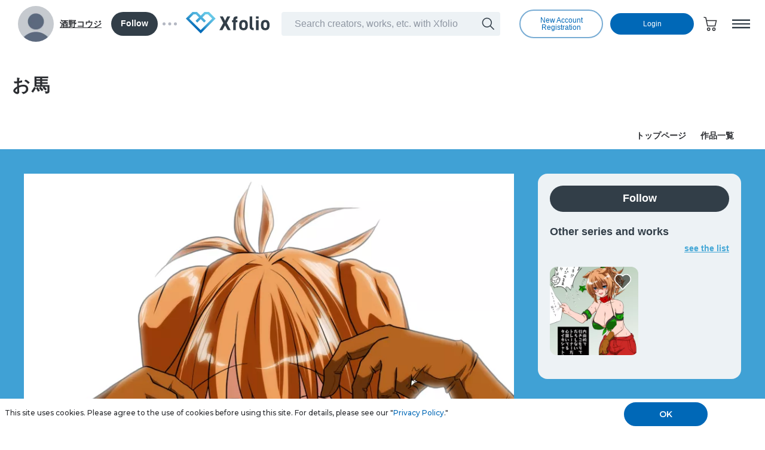

--- FILE ---
content_type: text/html; charset=UTF-8
request_url: https://xfolio.jp/portfolio/kouji_sakano/works/423063
body_size: 18699
content:
<!DOCTYPE html>
<html wovn-supervised lang="ja" prefix="og: http://ogp.me/ns#">


<head><link rel="alternate" hreflang="ja" href="https://xfolio.jp/portfolio/kouji_sakano/works/423063"><link rel="alternate" hreflang="en" href="https://xfolio.jp/en/portfolio/kouji_sakano/works/423063"><link rel="alternate" hreflang="fr" href="https://xfolio.jp/fr/portfolio/kouji_sakano/works/423063"><script src="//j.wovn.io/1" data-wovnio="key=6E9I--&amp;backend=true&amp;currentLang=ja&amp;defaultLang=ja&amp;urlPattern=path&amp;langCodeAliases=[]&amp;langParamName=wovn" data-wovnio-info="version=WOVN.php_1.14.4" async></script>
  <meta charset="utf-8">
  <meta name="format-detection" content="telephone=no">
  <meta name="viewport" content="width=device-width, initial-scale=1.0, viewport-fit=cover">
  <title>タイキシャトルがジメジメオタクだったら俺が幸せって話_7 - お馬</title>

<meta property="og:title" content="タイキシャトルがジメジメオタクだったら俺が幸せって話_7 - お馬">
<meta property="og:type" content="website">
<meta property="og:url" content="https://xfolio.jp/portfolio/kouji_sakano/works/423063">
<meta property="og:site_name" content="お馬">
<meta property="og:description" content="内向的で引きこもりでだらしないトレーナーだけに心開いてるタイキシャトル概念">
<meta property="og:locale" content="ja_JP">
<meta property="og:image" content="https://xfolio.jp/ogp_asset.php?id=LT3XLOJZld4AsfL4hSGIEA%3D%3D">

<meta name="twitter:card" content="summary_large_image">
<meta name="description" content="内向的で引きこもりでだらしないトレーナーだけに心開いてるタイキシャトル概念">
<meta name="keywords" content="">
<meta name="twitter:image" content="https://xfolio.jp/ogp_asset.php?id=LT3XLOJZld4AsfL4hSGIEA%3D%3D">

<meta name="csrf_token" content="OTmc9b5UgZC6l7MLVjwZ9lniKL0LD38OHUIiqYM5d03H4bENHczUlomXbq6UTuOO">
<meta name="is_booklive_user" content="0">

<meta name="global_messages" content="[]">
<meta name="is_logged_in" content="0">
<meta name="is_under18" content="1">

<link rel="canonical" href="https://xfolio.jp/portfolio/kouji_sakano/works/423063">
<link rel="shortcut icon" href="https://xfolio.jp/assets/images/shared/default_user_icon.webp">
<link rel="icon" type="image/png" href="https://xfolio.jp/assets/images/shared/default_user_icon.webp">
<link rel="apple-touch-icon" type="image/png" href="https://xfolio.jp/assets/images/shared/default_user_icon.webp">
      <link rel="stylesheet" href="https://xfolio.jp/assets/css/swiper.css">
      <link rel="stylesheet" href="https://xfolio.jp/assets/css/shared.css?v=0.0.1"/>
    <style>
       html, body {
      height: 100vh;
      height: calc(var(--vh) * 100);
    }
   @media(max-width:1023px) {
     .commercial_transaction__work {
         font-size: 14px;
         text-decoration: underline;
         font-weight: 700;
     }
   }
   @media(min-width: 1024px) {
       .commercial_transaction__work {
           font-size: 14px;
           text-decoration: underline;
           font-weight: 700;
       }
   }
   .commercial_transaction__shop {
       font-size: 14px;
       text-decoration: underline;
       font-weight: 700;
       padding-top: 20px;
       display: block;
       text-align: center;
   }
   .commercial_transaction__verticalslider {
       font-size: 14px;
       text-decoration: underline;
       font-weight: 700;
       padding-top: 20px;
       padding-bottom: 20px;
       display: block;
       text-align: center;
   }
   .table_background {
       width: 60%;
       text-align: left;
       border-collapse: collapse;
       border-spacing: 0;
       background: #778ca3;
       color: #ffffff;
   }

   .table_background th {
       padding: 5px;
       background: #d6d6d6;
       border: solid 2px #ffffff;
   }
   .table_background td {
       padding: 5px;
       border: solid 2px #ffffff;
       background: #edf2f5;
   }
   


   
   .table_background__dark {
       width: 60%;
       text-align: left;
       border-collapse: collapse;
       border-spacing: 0;
       background: #778ca3;
       color: #ffffff;
   }

   .table_background__dark th {
       padding: 5px;
       background: #5E636B;
       border: solid 2px #ffffff;
   }
   .table_background__dark td {
       padding: 5px;
       border: solid 2px #ffffff;
       background: #3E4D6B;
   }

   .table_background__color_block {
       width: 60%;
       text-align: left;
       border-collapse: collapse;
       border-spacing: 0;
       background: #778ca3;
       color: #ffffff;
   }

   .table_background__color_block th {
       padding: 5px;
       background: #B85D51;
       border: solid 2px #ffffff;
   }
   .table_background__color_block td {
       padding: 5px;
       border: solid 2px #ffffff;
       background: #EEB7B0;
   }
   .limited-time {
       background-color: #0E68B7;
       border-radius: 4px;
       font-size: 12px;
       color: #fff;
       border: none;
       padding: 4px ;
   }
   .limited-time__work {
       font-size: 14px;
       color: #FD405F!important;
   }
   .margin-top-bottom {
       margin: 5px 0;
   }
  /* pagination 色変え*/
   .pager_color_white > .pager__list > .pager__list_item > span {
       color: white!important;
   }
   .pager_color_white > .pager__list > .pager__list_item > a {
       color: white!important;
       opacity: 80%;
   }
   .pager_color_white > .pager__list > .pager__list_prev > span {
       background: url(/assets/images/creator/icon_pager_arrow2.svg) 0 0 no-repeat!important;
   }
   .pager_color_white > .pager__list > .pager__list_prev > a {
       background: url(/assets/images/creator/icon_pager_arrow2.svg) 0 0 no-repeat!important;
       opacity: 80%;
   }
   .pager_color_white > .pager__list > .pager__list_next > span {
       background: url(/assets/images/creator/icon_pager_arrow2.svg) 0 0 no-repeat!important;
   }
   .pager_color_white > .pager__list > .pager__list_next > a {
       background: url(/assets/images/creator/icon_pager_arrow2.svg) 0 0 no-repeat!important;
       opacity: 80%;
   }
  </style>
  <link rel="stylesheet" href="/portfolio-standard/assets/css/portfolio-standard5.css"/>
    <script>
  window.googletag = window.googletag || {};
  window.googletag.cmd = window.googletag.cmd || [];
</script>
<script async src="https://securepubads.g.doubleclick.net/tag/js/gpt.js"></script>
<script>
  const env = "production"
  googletag.cmd.push(function() {
    //div-gpt-ad-1679882465283-0'
    googletag.defineSlot('/22801108635/167288', [728, 90], 'div-gpt-ad-1679882465283-0').setCollapseEmptyDiv(true, true).addService(googletag.pubads()); // PC用バナー
    googletag.defineSlot('/21153358/170583', [320, 100], 'div-gpt-ad-1679882503788-0').addService(googletag.pubads()); //SP用バナー
    // googletag.defineSlot('/22801108635/162015', [320, 100], 'div-gpt-ad-1661407505476-0').addService(googletag.pubads()); // オーバーレイ320x100 スマホによってオーバーレイが邪魔なため現在使用していない
    //  googletag.defineSlot('/22801108635/174950', [320, 50], 'div-gpt-ad-1670492418951-0').addService(googletag.pubads()); // オーバーレイ320X50

    googletag.pubads().enableSingleRequest();
    if (env !== 'production') {
      // googletag.openConsole()
      googletag.pubads().set("page_url", "https://xfolio.jp/"); // 広告を開発環境でも表示する
    }
    googletag.enableServices();

  });
</script>

<script type="application/javascript" src="//anymind360.com/js/17749/ats.js"></script>

<script>
  // オーバーレイ広告専用
  function loadOverlayAd () {
    let ad = document.getElementsByClassName('overlay_ad')
    if (ad.length === 0) {
      return
    }
    let slotPath = ''
    let size = []
    slotPath = '/22801108635/174950'
    size = [320,50]
    window.googletag = window.googletag || {cmd: []};
    googletag.cmd.push(function () {
      window.googletag = window.googletag || {cmd: []};
      let slot = googletag.defineSlot(slotPath, size).addService(googletag.pubads());
      let gptDiv = document.createElement('div');
      gptDiv.id = slot.getSlotElementId();
      ad[0].appendChild(gptDiv);
      googletag.enableServices();
      googletag.display(gptDiv.id);
    });
  }

  // ネイティブ広告読み込み
  function loadAdCards(deviceType, slotPath, size) {
    let outputFlag = false
    if (window.innerWidth >= 768 && deviceType === 'pc') {
      outputFlag = true
    }
    if (window.innerWidth < 767 && deviceType === 'sp') {
      outputFlag = true
    }
    var tgtElem = tgtElem || (function() {
      let scriptElem = document.currentScript;
      let ins = document.createElement('ins');
      scriptElem.parentNode.insertBefore(ins, scriptElem);
      return ins;
    })();
    if (outputFlag) {
      window.googletag = window.googletag || {cmd: []};
      googletag.cmd.push(function () {
        window.googletag = window.googletag || {cmd: []};
        let slot = googletag.defineSlot(slotPath, size).addService(googletag.pubads());
        let gptDiv = document.createElement('div');
        gptDiv.id = slot.getSlotElementId();
        tgtElem.appendChild(gptDiv);
        googletag.enableServices();
        googletag.display(gptDiv.id);
      });
    }
  }

  // 広告のサイズ変更の際、前の大きさの広告が一瞬映るのを防ぐため消す
  function deleteAdCards() {
    let ads = document.getElementsByClassName('ad_swiper_card')
    ads.forEach(function (el) {
      let isRendered = Number(el.getAttribute('is-rendered'))
      if (isRendered === 1) {
        let clone = el.cloneNode(false)
        el.parentNode.replaceChild(clone, el)
        el.setAttribute('is-rendered', '0')
        return
      } else if (el.getBoundingClientRect().top < innerHeight) {
        return
      }
    })
  }

  // P1広告サイズ調整用
  function convertPcToSp () {
    let deviceType = localStorage.getItem('deviceType')
    let w = window.innerWidth
    if (deviceType == null) {
      if (w < 767) {
        localStorage.setItem('deviceType', 'sp')
      } else {
        localStorage.setItem('deviceType', 'pc')
      }
    }
    deviceType = localStorage.getItem('deviceType')
    if (w < 767 && deviceType !== 'sp') {
      localStorage.setItem('deviceType', 'sp')
      deleteAdCards()
      location.reload()
    } else if (w >= 768 && deviceType !== 'pc') {
      localStorage.setItem('deviceType', 'pc')
      deleteAdCards()
      location.reload()
    }
  }


    function adingoFluctGenGAMSlot(tgtElem, deviceType, slotPath, size) {
    var outputFlg =
      (window.innerWidth >= 768 && /pc/i.test(deviceType)) ||
      (window.innerWidth < 768 && /sp/i.test(deviceType));
    var tgtElem = tgtElem || (function () {
      var scriptElem = document.currentScript;
      var ins = document.createElement('ins');
      scriptElem.parentNode.insertBefore(ins, scriptElem);
      return ins;
    })();

    if (outputFlg) {
      window.googletag = window.googletag || {cmd: []};
      googletag.cmd.push(function () {
        window.googletag = window.googletag || {cmd: []};
        var slot = googletag.defineSlot(slotPath, size).addService(googletag.pubads());
        var gptDiv = document.createElement('div');
        gptDiv.id = slot.getSlotElementId();
        tgtElem.appendChild(gptDiv);
        googletag.enableServices();
        googletag.display(gptDiv.id);
      });
    }
  }

  // googleの広告はサイズを変更してはいけないらしい。
  function adjustAdSize() {
    let workAdbenchmark = document.querySelector('.work_ad_card__relative_size');
    let rankingAdbenchmark = document.querySelector('.adCard');
    if (workAdbenchmark) {
      let tgtStyle = getRuleBySelector('.workAd > ins');
      workAdbenchmark && tgtStyle && (tgtStyle.style.transform = 'scale(' + workAdbenchmark.clientHeight/160 + ')');
    }
    if (rankingAdbenchmark) {
      let tgtStyle = getRuleBySelector('.grandRankingAd > ins');
      rankingAdbenchmark && tgtStyle && (tgtStyle.style.transform = 'scale(' + rankingAdbenchmark.clientHeight/300 + ')');
    }

    convertPcToSp()
  }

  function getRuleBySelector(selector) {
   var i, j, rules, sheets = document.styleSheets;
   for(i=sheets.length-1; i>-1; i--){
     try {
       rules = sheets[i].cssRules;
       for(j=rules.length-1; j>-1; j--){
         if(selector === rules[j].selectorText){
           return rules[j];
         }
       }
     } catch (e) {
              return null;
     }
   }
  }

 window.addEventListener('resize', convertPcToSp);
 window.addEventListener('load', convertPcToSp);
/*  window.addEventListener('load', loadOverlayAd); */
 window.adingoFluctAdjustAdSize = adjustAdSize;
</script>
</head>

<body>
  <div id="common-modals"></div>
    <div id="header" class="globalHeader--portfolio">
  <header>
    <div class="header__wrapper">
      <div class="header__inner">
        <div class="header__inner_main">
          <div class="header__left">
            <div class="creatorInfo creator-info__mount"
              data-is-user-logged-in=""
              data-creator-id="42042"
              data-creator-user-id="82188"
              data-creator-name="酒野コウジ"
              data-creator-profile="褐色肌が好きです。"
              data-creator-url="https://xfolio.jp/users/34J2kR0tt2O4"
              data-creator-portfolio-top-url="https://xfolio.jp/portfolio/kouji_sakano"
              data-creator-icon="https://xfolio.jp/assets/images/shared/default_user_icon.webp"
              data-creator-followers-num="0"
              data-user-id=""
              data-user-follow-status="{&quot;is_following&quot;:false,&quot;is_public&quot;:false}"
              data-user-is-muting=""
              data-template-type="standard"
            ></div>
          </div>

          <div class="header__right">
            <div class="spOnly" style="width: 40px">
              <a href="https://xfolio.jp/">
                <svg xmlns="http://www.w3.org/2000/svg" xmlns:xlink="http://www.w3.org/1999/xlink" viewBox="0 0 58 44">
                  <defs>
                    <linearGradient id="a" x1="-474.72" y1="409.3" x2="-474.12" y2="410.05" gradientTransform="matrix(56, 0, 0, -41, 26596.04, 16811.97)" gradientUnits="userSpaceOnUse">
                      <stop offset="0" stop-color="#0068b7"/>
                      <stop offset="0.09" stop-color="#056db9"/>
                      <stop offset="0.32" stop-color="#3297ce"/>
                      <stop offset="0.62" stop-color="#53b5de"/>
                      <stop offset="0.85" stop-color="#67c8e7"/>
                      <stop offset="1" stop-color="#6fcfeb"/>
                    </linearGradient>
                  </defs>
                  <path d="M38.73,18.53,32.17,11.9,38,6h4.58l8.1,8.19L33.05,32,29,36.1,7.33,14.21,15.43,6H20l5.82,5.88-6.57,6.63,3.17,3.2L29,15.11l6.57,6.63Zm-2.6-17L29,8.7,21.87,1.5H13.58L1,14.21,29,42.5,57,14.21,44.42,1.5Z" style="fill:url(#a)"/>
                </svg>
              </a>
            </div>
            <div class="pcOnly" style="min-width: 140px; margin-right: 2em">
              <a href="https://xfolio.jp/">
                <svg xmlns="http://www.w3.org/2000/svg" xmlns:xlink="http://www.w3.org/1999/xlink" viewBox="0 0 140 36.022">
  <title>Xfolio</title>
  <defs>
    <linearGradient id="linear-gradient" x1="0.295" y1="0.797" x2="0.89" y2="0.042" gradientUnits="objectBoundingBox">
      <stop offset="0" stop-color="#0068b7"/>
      <stop offset="0.089" stop-color="#056db9"/>
      <stop offset="0.324" stop-color="#3297ce"/>
      <stop offset="0.617" stop-color="#53b5de"/>
      <stop offset="0.846" stop-color="#67c8e7"/>
      <stop offset="1" stop-color="#6fcfeb"/>
    </linearGradient>
  </defs>
  <g id="1956" data-name="1956" transform="translate(-522.68 -447.095)">
    <path id="1043" data-name="1043"
          d="M556.169,462.061l-5.825-5.825,5.165-5.165h4.064l7.193,7.193L551.13,473.9l-3.6,3.6L528.3,458.263l7.193-7.193h4.062l5.165,5.165-5.825,5.825,2.811,2.811,5.825-5.825,5.825,5.825ZM553.863,447.1l-6.329,6.33-6.33-6.33h-7.355L522.68,458.263l24.854,24.854,24.854-24.854L561.219,447.1Z"
          transform="translate(0 0)" fill="url(#linear-gradient)"/>
    <g id="1958" data-name="1958" transform="translate(578.822 454.534)">
      <path id="1044" data-name="1044"
            d="M703.172,493.984l6.459-11.853-5.76-11.12h5.061l3.662,7.325,3.7-7.325h5.027l-5.793,11.12,6.492,11.853h-5.028l-4.395-7.824-4.361,7.824Zm47.5-7.358c0,4.561-2.164,7.658-7.191,7.658-4.828,0-7.192-3-7.192-7.658v-2c0-4.994,2.63-7.591,7.192-7.591,4.628,0,7.191,2.6,7.191,7.591Zm-4.228-.133v-1.732c0-2.663-.866-4.128-2.963-4.128s-2.963,1.465-2.963,4.128v1.732c0,2.4.6,4.195,2.963,4.195,2.33,0,2.963-1.8,2.963-4.195m17.8-15.482h4.595v3.729h-4.595Zm.166,6.326h4.261v16.647h-4.261Zm22.62,9.289c0,4.562-2.164,7.658-7.191,7.658-4.828,0-7.192-3-7.192-7.658v-2c0-4.994,2.631-7.591,7.192-7.591,4.628,0,7.191,2.6,7.191,7.591Zm-4.228-.133v-1.731c0-2.663-.866-4.129-2.963-4.129s-2.963,1.465-2.963,4.129v1.731c0,2.4.6,4.195,2.963,4.195,2.33,0,2.963-1.8,2.963-4.195m-22.136,2.874h0m-2.011.463.011.011-.011-.011m.532.335h0m-.252-.131-.04-.025.04.025m.252.132h0a1.962,1.962,0,0,1-.251-.131l-.04-.024a2,2,0,0,1-.228-.169l-.011-.011a2,2,0,0,1-.39-.463h0a1.976,1.976,0,0,1-.291-1.032V471.011h-4.262v17.646c0,.026,0,.049,0,.074,0,.1.007.188.01.282a5.211,5.211,0,0,0,5.192,4.97h1.519v-3.663h-.474a1.982,1.982,0,0,1-.774-.156m-28.629-13.437a2,2,0,0,1,1.988-1.988h.709v-3.729h-1.232c-.367,0-.714.01-1.042.03a5.2,5.2,0,0,0-4.648,5.1c0,.1,0,.2,0,.3v.9H724.2v3.6h2.131v13.051h4.228V480.933h2.7v-3.6h-2.7v-.609Z"
            transform="translate(-703.172 -471.011)" fill="#323e48" class="fill"/>
    </g>
  </g>
</svg>
              </a>
            </div>
            <div class="header__search js-targetSearch">
              <div class="header__search_close">
                <button class="button--close js-closeSearch">
                  <svg xmlns="http://www.w3.org/2000/svg" viewBox="0 0 28 28">
                    <g id="レイヤー_2" data-name="レイヤー 2"><g id="レイヤー_1-2" data-name="レイヤー 1"><g id="グループ_1693" data-name="グループ 1693"><path class="cls-2" d="M15.42,14,27.69,1.74a1,1,0,0,0,0-1.42,1,1,0,0,0-1.41,0L14,12.59,1.74.32A1,1,0,0,0,.33.32a1,1,0,0,0,0,1.42L12.59,14,.33,26.27a1,1,0,0,0,0,1.42,1,1,0,0,0,1.41,0L14,15.42,26.28,27.69A1,1,0,0,0,27,28a1,1,0,0,0,.71-.29,1,1,0,0,0,0-1.42Z"></path></g></g>
                    </g>
                  </svg>
                </button>
              </div>
              <div class="header--search--input__mount"
                   data-active_tab=""
                   data-page_type="work_detail"
                   data-category_name="illustration"
              ></div>
            </div>
            <div class="header__button_wrap">
                            <div class="header__signon">
                <a href="https://xfolio.jp/sign_up" class="header__button" wovn-enable>新規会員登録</a>
              </div>
                <div class="header__login">
                  <a href="/login" class="header__button--color" wovn-enable>ログイン</a>
                </div>
                            <div class="header__cart">
                <a href="https://xfolio.jp/cart" class="header__button--icon login-required">
                  <svg xmlns="http://www.w3.org/2000/svg" width="24" height="24" viewBox="0 0 24 24">
  <g id="3183" data-name="3183" transform="translate(-470.675 -181.823)">
    <g id="3185" data-name="3185">
      <path id="3281" data-name="3281" d="M491.656,197.97H477.9L475,184.063l-3-.5.247-1.48,4.015.669,1,4.81h16.913Zm-12.533-1.5h11.353l1.795-7.408H477.579Z"/>
      <path id="3282" data-name="3282" d="M480.36,205.573a2.853,2.853,0,1,1,2.853-2.853A2.856,2.856,0,0,1,480.36,205.573Zm0-4.206a1.353,1.353,0,1,0,1.353,1.353A1.355,1.355,0,0,0,480.36,201.367Z"/>
      <path id="3283" data-name="3283" d="M489.154,205.573a2.853,2.853,0,1,1,2.853-2.853A2.856,2.856,0,0,1,489.154,205.573Zm0-4.206a1.353,1.353,0,1,0,1.353,1.353A1.355,1.355,0,0,0,489.154,201.367Z"/>
    </g>
  </g>
</svg>
                  <span class="header__cart_number" id="header__cart_number"></span>
                </a>
              </div>
              <div class="header__search--sp js-openSearch">
                <button class="header__button--icon">
                  <svg xmlns="http://www.w3.org/2000/svg" width="24" height="24" viewBox="0 0 24 24">
  <g id="3436" data-name="3436" transform="translate(25.18 -28)">
    <path id="3316" data-name="3316"
          d="M723.949,163.977,718,158.029a8.134,8.134,0,1,0-1.06,1.061l5.948,5.948Zm-12.2-4.508a6.632,6.632,0,1,1,6.632-6.632A6.639,6.639,0,0,1,711.748,159.469Z"
          transform="translate(-727.073 -114.981)" fill="#323e48"/>
  </g>
</svg>
                </button>
              </div>
                            <div class="header__menu">
                <button class="header__button--menu js-openMenu">
                  <img src="/assets/images/shared/header_button-menu.png" alt="メニュー" />
                </button>
              </div>
            </div>
          </div>
        </div>
        <div class="globalNavi js-targetMenu">
  <div class="globalNavi__wrap--pc">
    <ul class="globalNavi__list">
      <li class="globalNavi__list_item">
        <a href="https://xfolio.jp/" class="globalNavi__list_link--logo ml-class" wovn-enable>
          <span class="globalNavi__list_logo"><img src="/assets/images/shared/logo_xfolio.svg" alt="Xfolio"></span>
          グランドトップ
        </a>
      </li>
      <li class="globalNavi__list_item">
        <a href="https://xfolio.jp/portfolio/official/free/1686" class="globalNavi__list_link ml-class" wovn-enable>クロスフォリオとは</a>
      </li>
      <li class="globalNavi__list_item">
        <a href="https://xfolio.jp/pickup" class="globalNavi__list_link ml-class" wovn-enable>事務局おすすめのポートフォリオ</a>
      </li>
      <li class="globalNavi__list_item">
        <a href="https://xfolio.jp/features" class="globalNavi__list_link ml-class" wovn-enable>特集記事</a>
      </li>
      <li class="globalNavi__list_item">
        <a href="https://xfolio.jp/fan_community_ranking" class="globalNavi__list_link ml-class" wovn-enable>人気ファンコミュランキング</a>
      </li>
      <li class="globalNavi__list_item">
        <a href="https://xfolio.jp/product_ranking" class="globalNavi__list_link ml-class" wovn-enable>人気商品</a>
      </li>
      <div class="wovn_language_modal__mount" data-selected_lang="">
      </div>
    </ul>
  </div>

  <div class="globalNavi__overlay js-closeMenu"></div>
  <div class="globalNavi__close js-closeMenu">
    <svg xmlns="http://www.w3.org/2000/svg" width="28" height="28" viewBox="0 0 28 28">
      <g id="3461" data-name="3461" transform="translate(-666.952 -219.942)">
        <rect id="2502" data-name="2502" width="28" height="28" transform="translate(666.952 247.942) rotate(-90)"
              fill="none"/>
        <path id="3320" data-name="3320"
              d="M691.926,224.382l-1.414-1.414-9.56,9.56-9.56-9.56-1.414,1.414,9.56,9.56-9.56,9.56,1.414,1.414,9.56-9.56,9.56,9.56,1.414-1.414-9.56-9.56Z"
              fill="#fff"/>
      </g>
    </svg>
  </div>

      <div class="globalNavi__wrap--sp ">

    
    <div class="globalNavi__wrap--sp__scroll">
            <div class="globalNavi__inner">
        <ul class="globalNavi__list">
          <li class="globalNavi__list_item">
            <a href="https://xfolio.jp/" class="globalNavi__list_link--logo">
              <span class="globalNavi__list_logo"><img src="/assets/images/shared/logo_xfolio.svg" alt="Xfolio"></span>
              トップ
            </a>
                          <div class="userState--visitor">
                <div class="userState__userButton">
                  <a href="https://xfolio.jp/sign_up" class="header__button ml-class" wovn-enable>新規会員登録</a>
                </div>
                <div class="userState__userButton">
                  <a href="/login" class="header__button--color ml-class" wovn-enable>ログイン</a>
                </div>
              </div>
                      </li>
          <li class="globalNavi__list_item">
            <a href="https://xfolio.jp/portfolio/official/free/1686" class="globalNavi__list_link ml-class" wovn-enable>クロスフォリオとは</a>
          </li>
          <li class="globalNavi__list_item">
            <a href="https://xfolio.jp/pickup" class="globalNavi__list_link ml-class" wovn-enable>事務局おすすめのポートフォリオ</a>
          </li>
          <li class="globalNavi__list_item">
            <a href="https://xfolio.jp/features" class="globalNavi__list_link ml-class" wovn-enable>特集記事</a>
          </li>
          <li class="globalNavi__list_item">
            <a href="https://xfolio.jp/fan_community_ranking" class="globalNavi__list_link ml-class" wovn-enable>人気ファンコミュランキング</a>
          </li>
          <li class="globalNavi__list_item">
            <a href="https://xfolio.jp/product_ranking" class="globalNavi__list_link ml-class" wovn-enable>人気商品</a>
          </li>
          <div class="wovn_language_slide_up_modal__mount" data-selected_lang=""></div>
        </ul>
      </div>
            <div style="height: 80%"></div>
    </div>
  </div>
</div>
      </div>
    </div>
  </header>
</div>
      <base target="_parent">

        <div id="portfolio_template_type"
         data-template_type="standard"
         data-show_r18=""
         data-show_r18g=""
         data-is_r18g_portfolio=""
    ></div>
          
      <main id="container" class="container">
    <div id="portfolioHeader" class="header--portfolio">
  <header>
    <div class="header--portfolio__wrapper">
      <div class="header--portfolio__wrapper_head ptPc20 ptSp0 pbPc40 pbSp0">
        <div class="mbSp20 mbSp12">
                    <h1 class="title__lv1">
            <a href="https://xfolio.jp/portfolio/kouji_sakano">
              <span class="title__lv1_logo">
                            お馬
                          </span>
            </a>
          </h1>
                  </div>
                  <ul class="header__sns">
  </ul>              </div>
            <div class="header--portfolio__wrapper_navi">
        <nav>
          <ul class="navi--scroll">
                          <li class="navi__list">
                <a href="https://xfolio.jp/portfolio/kouji_sakano"
                  class="navi__list_link "
                >トップページ</a>
              </li>
                          <li class="navi__list">
                <a href="https://xfolio.jp/portfolio/kouji_sakano/works"
                  class="navi__list_link "
                >作品一覧</a>
              </li>
                      </ul>
        </nav>
      </div>
          </div>
  </header>
</div>
    <div id="top" class="content loading js-loading">
      <div id="article" class="content">
  <div class="content__inner">
    <div class="columnWrap">
      <div class="column__main">
        <div class="section bgPart">
          <section>
            <div class="section__inner--sp100 ptPc40 pbPc32 ptSp0 pbSp28">
              <div class="article--img">
                <div class="article--img__wrap">

                  <!-- 作品画像１枚目の表示設定 -->
                  <div class="article__wrap_img js-first-image-container">
                                          <a href="https://xfolio.jp/fullscale_image?image_id=2100699&amp;work_id=423063" class="openIcon" target="_blank" rel="noopener"></a>
                    
                                        <!-- 無料作品または購入済みの有料作品の場合、通常の画像を表示 -->
                      <img class="js-first-image" src="https://assets.xfolio.jp/secure/1359786657/creator/42042/works/423063/1502085_HZ5EmqCHWw.webp?hash=YPG7_o7j8tFbXJSo_RAwjQ&amp;expires=1768644000" alt="">
                                      </div>
                  <!-- 1枚目の画像が縦が1201px以上の場合の「全て見る」ボタン -->
                  <button class="button js-openAll-single" style="display: none;">
                    <span class="button__text" wovn-enable>全て見る</span>
                  </button>

                  <!-- 作品画像が複数存在する場合、２枚目以降の表示設定 -->
                                  </div>
                <div class="section__inner--sp100-wrap">
                                      <div class="article--pagination">
                      <div class="series-transfer-button__mount"
                           data-link=""
                           data-current-work-id="423063"
                           data-direction="prev"
                           data-button-label="戻る"
                      ></div>
                      <div class="article--pagination__title">
                        <a href="https://xfolio.jp/portfolio/kouji_sakano/series/113715" class="article--pagination__title_head" wovn-enable>目次</a>
                        <p><a href="https://xfolio.jp/portfolio/kouji_sakano/series/113715">タイキシャトルがジメジメオタクだったら俺が幸せって話</a></p>
                      </div>
                      <div class="series-transfer-button__mount"
                           data-link="https://xfolio.jp/portfolio/kouji_sakano/works/420456"
                           data-current-work-id="423063"
                           data-direction="next"
                           data-button-label="次へ"
                      ></div>
                    </div>
                    <div class="button--series-watch__mount"
                         data-is-series-watching=""
                         data-series-id="113715"
                         data-margin-class="mtPc20 mbPc32 mtSp20 mbSp32"
                         data-button-class="button--common button--common-article"
                    ></div>
                                    
                  
                </div>
              </div>
            </div>
          </section>
        </div>

        <div class="section">
          <section>
            <div class="section__inner--pc100 ptPc40 pbPc80 ptSp20 pbSp0">
              <div class="article--detailInfo">
                <div class="mbPc20">
                  <h2 class="article--detailInfo__title">タイキシャトルがジメジメオタクだったら俺が幸せって話_7</h2>
                </div>
                <div class="mbPc40">
  <div class="article__icons ">
        <div class="article__icons_main">
      <div class="button--detail_like__mount"
        data-is-user-logged-in=""
        data-is-liked=""
        data-content-id="423063"
        data-content-type="work"
        data-likes-num="2"
        data-signup-button-class="button--gray"
        data-login-button-class="button--color"
        data-show-likes-num="1"
      ></div>
      <div class="button--detail_favorite__mount"
        data-is-user-logged-in=""
        data-is-favorited=""
        data-content-id="423063"
        data-content-type="work"
        data-favorites-num="2"
        data-favorite-list="[]"
        data-signup-button-class="button--gray"
        data-login-button-class="button--color"
        data-show-favorites-num="1"
      ></div>
      <a class="status--comment" onclick="window.location.href='#comments'">
        <span class="statusIcon__area"><svg xmlns="http://www.w3.org/2000/svg" viewBox="0 0 24 24"><defs><style>.cls-1{fill:#fff;}</style></defs><g id="レイヤー_2" data-name="レイヤー 2"><g id="レイヤー_1-2" data-name="レイヤー 1"><path d="M12.08.05A11.86,11.86,0,0,0,1.49,17.31L.07,23a.79.79,0,0,0,.2.72A.77.77,0,0,0,.8,24a.57.57,0,0,0,.18,0L6.7,22.52A11.88,11.88,0,1,0,12.08.05Zm0,22.28a10.44,10.44,0,0,1-5-1.26.71.71,0,0,0-.6-.05L1.83,22.18,3,17.43a.79.79,0,0,0-.08-.57.64.64,0,0,1,0-.07,10.38,10.38,0,1,1,9.18,5.54Z"/><path d="M12.08,10.57A1.42,1.42,0,1,0,13.5,12,1.41,1.41,0,0,0,12.08,10.57Z"/><path d="M7.45,10.57A1.42,1.42,0,1,0,8.87,12,1.41,1.41,0,0,0,7.45,10.57Z"/><path d="M16.71,10.57A1.42,1.42,0,1,0,18.13,12,1.41,1.41,0,0,0,16.71,10.57Z"/></g></g></svg></span>
        <span class="statusIcon__text">0</span>
      </a>
            <p class="status--view">
        <span class="statusIcon__area"><svg xmlns="http://www.w3.org/2000/svg" viewBox="0 0 24 24"><defs><style>.cls-1{fill:#fff;}</style></defs><g id="レイヤー_2" data-name="レイヤー 2"><g id="レイヤー_1-2" data-name="レイヤー 1"><g id="グループ_1778" data-name="グループ 1778"><g id="グループ_1779" data-name="グループ 1779"><g id="グループ_1778-2" data-name="グループ 1778-2"><path d="M12,19.91c-6.47,0-11.48-6.74-11.69-7a1.49,1.49,0,0,1,0-1.76c.21-.29,5.19-7,11.7-7s11.48,6.74,11.69,7l.1.19a2,2,0,0,1,0,1.38l-.1.19C23.52,13.16,18.56,19.91,12,19.91ZM12,5.59C6.28,5.59,1.6,11.94,1.56,12c.19.26,4.76,6.41,10.48,6.41,5.36,0,9.78-5.5,10.4-6.31a.67.67,0,0,0,0-.2C21.79,11.05,17.43,5.59,12,5.59Z"/></g></g><g id="グループ_1781" data-name="グループ 1781"><g id="グループ_1780" data-name="グループ 1780"><path d="M12,16.61h0a4.61,4.61,0,0,1,0-9.22h0a4.61,4.61,0,1,1,0,9.22Zm0-7.72a3.11,3.11,0,1,0,0,6.22h0a3.11,3.11,0,1,0,0-6.22Z"/></g></g></g></g></g></svg></span>
        <span class="statusIcon__text">554</span>
      </p>
          </div>
          </div>
</div>
                                  <div class="mbPc40 mbPc32">
                    <div class="article__explain_wrap is-active">
                      <div class="article--detailInfo__text">
                        <p class="detailInfo__text_pg" style="text-align: left; "><span class="richDescriptionText"><span class=""  style="font-size: 14px; "><span class="richDescriptionText">内向的で引きこもりでだらしない</span></span></span><br><span class="richDescriptionText"><span class=""  style="font-size: 14px; "><span class="richDescriptionText">トレーナーだけに心開いてる</span></span></span><br><span class="richDescriptionText"><span class=""  style="font-size: 14px; "><span class="richDescriptionText">タイキシャトル概念</span></span></span></p>
                      </div>
                      <div class="button--more js-more is-active"><span class="button--more__text" wovn-enable>もっと見る</span></div>
                    </div>
                  </div>
                
                <div class="mbPc20">
                  <div class="article--detailInfo__tags list--detail_tag__mount"
                       data-is-owner=""
                       data-content-id="423063"
                       data-content-type="work"
                       data-tags="[{&quot;link&quot;:&quot;https:\/\/xfolio.jp\/search?words=\&quot;%E3%82%A4%E3%83%A9%E3%82%B9%E3%83%88\&quot; in:\u30ab\u30c6\u30b4\u30ea&amp;creator_code_from=kouji_sakano&amp;tab=illust&quot;,&quot;name&quot;:&quot;\u30a4\u30e9\u30b9\u30c8&quot;,&quot;tag_kind_code&quot;:&quot;category&quot;},{&quot;link&quot;:&quot;https:\/\/xfolio.jp\/search?words=\&quot;%E3%82%BF%E3%82%A4%E3%82%AD%E3%82%B7%E3%83%A3%E3%83%88%E3%83%AB%E3%81%8C%E3%82%B8%E3%83%A1%E3%82%B8%E3%83%A1%E3%82%AA%E3%82%BF%E3%82%AF%E3%81%A0%E3%81%A3%E3%81%9F%E3%82%89%E4%BF%BA%E3%81%8C%E5%B9%B8%E3%81%9B%E3%81%A3%E3%81%A6%E8%A9%B1_7\&quot; in:\u4f5c\u54c1\u540d&amp;creator_code_from=kouji_sakano&amp;tab=illust&quot;,&quot;name&quot;:&quot;\u30bf\u30a4\u30ad\u30b7\u30e3\u30c8\u30eb\u304c\u30b8\u30e1\u30b8\u30e1\u30aa\u30bf\u30af\u3060\u3063\u305f\u3089\u2026&quot;,&quot;tag_kind_code&quot;:&quot;work_name&quot;},{&quot;link&quot;:&quot;https:\/\/xfolio.jp\/search?words=\&quot;%E9%85%92%E9%87%8E%E3%82%B3%E3%82%A6%E3%82%B8\&quot; in:\u30af\u30ea\u30a8\u30a4\u30bf\u30fc&amp;creator_code_from=kouji_sakano&amp;tab=illust&quot;,&quot;name&quot;:&quot;\u9152\u91ce\u30b3\u30a6\u30b8&quot;,&quot;tag_kind_code&quot;:&quot;creator&quot;},{&quot;link&quot;:&quot;https:\/\/xfolio.jp\/search?words=\&quot;%E3%82%BF%E3%82%A4%E3%82%AD%E3%82%B7%E3%83%A3%E3%83%88%E3%83%AB%E3%81%8C%E3%82%B8%E3%83%A1%E3%82%B8%E3%83%A1%E3%82%AA%E3%82%BF%E3%82%AF%E3%81%A0%E3%81%A3%E3%81%9F%E3%82%89%E4%BF%BA%E3%81%8C%E5%B9%B8%E3%81%9B%E3%81%A3%E3%81%A6%E8%A9%B1\&quot; in:\u30b7\u30ea\u30fc\u30ba&amp;creator_code_from=kouji_sakano&amp;tab=illust&quot;,&quot;name&quot;:&quot;\u30bf\u30a4\u30ad\u30b7\u30e3\u30c8\u30eb\u304c\u30b8\u30e1\u30b8\u30e1\u30aa\u30bf\u30af\u3060\u3063\u305f\u3089\u2026&quot;,&quot;tag_kind_code&quot;:&quot;series&quot;},{&quot;link&quot;:&quot;https:\/\/xfolio.jp\/search?words=\&quot;%E3%82%BF%E3%82%A4%E3%82%AD%E3%82%B7%E3%83%A3%E3%83%88%E3%83%AB\&quot; in:\u305d\u306e\u4ed6&amp;creator_code_from=kouji_sakano&amp;tab=illust&quot;,&quot;name&quot;:&quot;\u30bf\u30a4\u30ad\u30b7\u30e3\u30c8\u30eb&quot;,&quot;tag_kind_code&quot;:&quot;others&quot;},{&quot;link&quot;:&quot;https:\/\/xfolio.jp\/search?words=\&quot;%E3%82%A6%E3%83%9E%E5%A8%98\&quot; in:\u305d\u306e\u4ed6&amp;creator_code_from=kouji_sakano&amp;tab=illust&quot;,&quot;name&quot;:&quot;\u30a6\u30de\u5a18&quot;,&quot;tag_kind_code&quot;:&quot;others&quot;},{&quot;link&quot;:&quot;https:\/\/xfolio.jp\/search?words=\&quot;%E3%82%A4%E3%83%B3%E3%82%AD%E3%82%B7%E3%83%A3%E3%83%88%E3%83%AB\&quot; in:\u305d\u306e\u4ed6&amp;creator_code_from=kouji_sakano&amp;tab=illust&quot;,&quot;name&quot;:&quot;\u30a4\u30f3\u30ad\u30b7\u30e3\u30c8\u30eb&quot;,&quot;tag_kind_code&quot;:&quot;others&quot;}]"
                  ></div>
                </div>

                <div class="article--detailInfo__columnWrap">
                  


<div class="tagsIcon js-openTagTooltip    ">
  Tag
  <svg xmlns="http://www.w3.org/2000/svg" viewBox="0 0 28 28"><defs><style>.cls-1{fill:#fff;}.cls-2{fill:#3c3e45;}</style></defs><g id="レイヤー_2" data-name="レイヤー 2"><g id="レイヤー_1-2" data-name="レイヤー 1"><path class="cls-2" d="M14,27.92A13.92,13.92,0,1,1,27.92,14,13.93,13.93,0,0,1,14,27.92ZM14,1.58A12.42,12.42,0,1,0,26.42,14,12.43,12.43,0,0,0,14,1.58Z"/><path class="cls-2" d="M14,18.71a.85.85,0,0,1-.6-.23.86.86,0,0,1-.23-.62A4.64,4.64,0,0,1,13.59,16a4.93,4.93,0,0,1,1.15-1.68L16,13.16a5,5,0,0,0,1-1.28,3.8,3.8,0,0,0,.37-1.76,3,3,0,0,0-.41-1.52A2.85,2.85,0,0,0,15.8,7.5a3.48,3.48,0,0,0-1.71-.4,3.64,3.64,0,0,0-1.83.43,3,3,0,0,0-1.18,1.21,3.61,3.61,0,0,0-.42,1.76.84.84,0,0,1-1.4.59A.78.78,0,0,1,9,10.5a5.14,5.14,0,0,1,.64-2.58,4.63,4.63,0,0,1,1.78-1.76,5.38,5.38,0,0,1,2.65-.64,5.14,5.14,0,0,1,2.5.61A4.5,4.5,0,0,1,19,10.2a4.4,4.4,0,0,1-.43,2,5.64,5.64,0,0,1-1.12,1.52c-.46.47-1,.95-1.52,1.46A2.88,2.88,0,0,0,15,16.54a5,5,0,0,0-.21,1.32.86.86,0,0,1-.23.62A.85.85,0,0,1,14,18.71Zm0,3.77a1.15,1.15,0,0,1-.88-.37,1.18,1.18,0,0,1-.35-.87,1.21,1.21,0,0,1,.36-.89A1.19,1.19,0,0,1,14,20a1.22,1.22,0,0,1,.88.36,1.19,1.19,0,0,1,.37.89,1.16,1.16,0,0,1-.37.87A1.19,1.19,0,0,1,14,22.48Z"/></g></g></svg>
</div>

<div class="tags__tooltip js-targetTagTooltip">
  <div class="tags__tooltip_triangle    "></div>
  <dl class="tags__explains">
    <dt class="tags__explains_title    ">Tags:</dt>
    <dd class="tags__explains_description">
      <ul class="tags__example" wovn-enable>
        <li class="tags__example_list portfolio_name">ポートフォリオ名</li>
        <li class="tags__example_list work_name">作品名</li>
        <li class="tags__example_list product_name">商品名</li>
        <li class="tags__example_list series">シリーズ</li>
        <li class="tags__example_list product_type">商品タイプ</li>
        <li class="tags__example_list creator">クリエイター</li>
        <li class="tags__example_list category">カテゴリ</li>
        <li class="tags__example_list others">その他</li>
        <li class="tags__example_list official">公式</li>
        <li class="tags__example_list video">動画</li>
                            <li class="tags__example_list age_limit" style="color: #de0033">R18</li>
                        </ul>
    </dd>
  </dl>
</div>                  <div class="share__wrap">
                                          <div class="share__wrap">
  <div class="share__wrap_text">Share on</div>
  <div class="share__wrap_links">
    <a href="https://twitter.com/intent/tweet?hashtags=クロスフォリオ&amp;text=%E3%82%BF%E3%82%A4%E3%82%AD%E3%82%B7%E3%83%A3%E3%83%88%E3%83%AB%E3%81%8C%E3%82%B8%E3%83%A1%E3%82%B8%E3%83%A1%E3%82%AA%E3%82%BF%E3%82%AF%E3%81%A0%E3%81%A3%E3%81%9F%E3%82%89%E4%BF%BA%E3%81%8C%E5%B9%B8%E3%81%9B%E3%81%A3%E3%81%A6%E8%A9%B1_7 - %E3%81%8A%E9%A6%AC｜%E9%85%92%E9%87%8E%E3%82%B3%E3%82%A6%E3%82%B8&amp;url=https%3A%2F%2Fxfolio.jp%2Fportfolio%2Fkouji_sakano%2Fworks%2F423063" onclick="sendGAEvent()" class="shareLink--twitter" target="_blank" rel="noopener">
      <svg xmlns="http://www.w3.org/2000/svg" viewBox="0 0 24 24">
  <g>
    <path d="M7.55,21.75a13.92,13.92,0,0,0,14-13.82V7.74c0-.21,0-.43,0-.64A9.78,9.78,0,0,0,24,4.55a9.92,9.92,0,0,1-2.83.78,5,5,0,0,0,2.17-2.72,10.1,10.1,0,0,1-3.13,1.2A4.92,4.92,0,0,0,11.82,8.3,14,14,0,0,1,1.67,3.15,4.92,4.92,0,0,0,3.19,9.72,4.84,4.84,0,0,1,1,9.11v.06a4.93,4.93,0,0,0,4,4.83,4.89,4.89,0,0,1-2.22.08A4.91,4.91,0,0,0,7.28,17.5a9.87,9.87,0,0,1-6.11,2.11A9.18,9.18,0,0,1,0,19.54a13.92,13.92,0,0,0,7.55,2.21" style="fill: #3c3e45"/>
  </g>
</svg>
    </a>
    <a href="https://www.facebook.com/sharer.php?quote=%E3%82%BF%E3%82%A4%E3%82%AD%E3%82%B7%E3%83%A3%E3%83%88%E3%83%AB%E3%81%8C%E3%82%B8%E3%83%A1%E3%82%B8%E3%83%A1%E3%82%AA%E3%82%BF%E3%82%AF%E3%81%A0%E3%81%A3%E3%81%9F%E3%82%89%E4%BF%BA%E3%81%8C%E5%B9%B8%E3%81%9B%E3%81%A3%E3%81%A6%E8%A9%B1_7 - %E3%81%8A%E9%A6%AC｜%E9%85%92%E9%87%8E%E3%82%B3%E3%82%A6%E3%82%B8&amp;u=https%3A%2F%2Fxfolio.jp%2Fportfolio%2Fkouji_sakano%2Fworks%2F423063" onclick="sendGAEvent()" class="shareLink--facebook" target="_blank" rel="noopener">
      <svg xmlns="http://www.w3.org/2000/svg" viewBox="0 0 24 24">
  <g>
    <path d="M24,12A12,12,0,1,0,10.13,23.93V15.49H7.08V12h3.05V9.34c0-3,1.79-4.7,4.53-4.7a19.92,19.92,0,0,1,2.68.24v3H15.83a1.75,1.75,0,0,0-1.95,1.5,1.7,1.7,0,0,0,0,.39V12H17.2l-.53,3.49h-2.8v8.44A12.07,12.07,0,0,0,24,12Z" style="fill: #3c3e45"/>
  </g>
</svg>
    </a>
  </div>
</div>

<script>
  function sendGAEvent(){
    gtag('event', 'share', {
      event_name: 'share',
    });
  }
</script>                                      </div>
                </div>
              </div>
            </div>
          </section>
        </div>
        <div class="spOnly--pf">
          <div class="section">
  <section>
    <div class="section__sideColumn mtPc40 mtSp0 ptSp40 pbSp40">

              <style>
      .ad_work_banner_sp_02-mobile {
          margin-bottom: 20px;
      }
  </style>

      <div>
        <div class="button--follow__mount"
             data-is-following=""
             data-is-public="yes"
             data-creator-id="42042"
             data-creator-name="酒野コウジ"
             data-creator-profile="褐色肌が好きです。"
        ></div>
                  <div class="mtPc20 mtSp20">
            <h3 class="title--sub" wovn-enable>他のシリーズ・作品</h3>
          </div>
          <div class="mtPc4 mtSp4">
            <div class="textWrap--right">
                              <a class="text__link--common" href="https://xfolio.jp/portfolio/kouji_sakano/works" wovn-enable>一覧を見る</a>
                        </div>
          </div>
                
        <div class="mtPc20 mtSp20">
          <ul class="card--post2-side ratio--1_1">
                          <li class="card--post2-side__list">
                <div class="postItem">
                  <a href="https://xfolio.jp/portfolio/kouji_sakano/works/420456" class="postItem__link">
                                        
                                          <div class="listImg">
                        <div class="listImg__inner ">
                          <img src="https://assets.xfolio.jp/secure/1359786657/creator/42042/works/420456/1494762_WKvfFRNuFS.thumb.webp?hash=40kkkraO5qNAcm90kvm-tw&amp;expires=1768644000" alt="タイキシャトルがジメジメオタクだったら俺が幸せって話_1">
                        </div>
                      </div>
                                                          </a>
                  <div class="button--card_favorite__mount"
                       data-is-user-logged-in=""
                       data-is-favorited=""
                       data-is-listed=""
                       data-is-password=""
                       data-content-id="420456"
                       data-content-type="work"
                       data-left-button-class="button--gray"
                       data-right-button-class="button--color"
                  ></div>
                </div>
              </li>
                      </ul>
        </div>
      </div>
    </div>
  </section>
</div>
<style>
.seriesCard--small__text .title--flexible {
  display: -webkit-box;
  -webkit-line-clamp: 1;
  -webkit-box-orient: vertical;
  overflow: hidden;
}

.seriesCard--small__text .no-copy {
  -webkit-line-clamp: 5;
}

.text--explain-serif {
  display: -webkit-box;
  -webkit-line-clamp: 4;
  -webkit-box-orient: vertical;
  overflow: hidden;
}

@media (max-width: 767px) {
  .seriesCard--small__text {
    margin: 10px 0;
  }

  .seriesCard--small .title--flexible-small {
    height: 15%;
    max-height: 15%;
  }

  .seriesCard--small .no-copy {
    height: 100%;
    max-height: 100%;
  }

  .seriesCard--small__text .no-copy {
    -webkit-line-clamp: 6;
  }

  .text--explain-serif {
    margin-top: 4px;
    -webkit-line-clamp: 5;
  }
}

</style>
        </div>
        <div class="section comment-section__mount"
             data-content-type="work"
             data-id="423063"
        ></div>
        <hr class="border--section">
      </div>
      <div class="column__sub pcOnly--pf">
        <div class="section">
  <section>
    <div class="section__sideColumn mtPc40 mtSp0 ptSp40 pbSp40">

      <div>
        <div class="button--follow__mount"
             data-is-following=""
             data-is-public="yes"
             data-creator-id="42042"
             data-creator-name="酒野コウジ"
             data-creator-profile="褐色肌が好きです。"
        ></div>
                  <div class="mtPc20 mtSp20">
            <h3 class="title--sub" wovn-enable>他のシリーズ・作品</h3>
          </div>
          <div class="mtPc4 mtSp4">
            <div class="textWrap--right">
                              <a class="text__link--common" href="https://xfolio.jp/portfolio/kouji_sakano/works" wovn-enable>一覧を見る</a>
                        </div>
          </div>
                
        <div class="mtPc20 mtSp20">
          <ul class="card--post2-side ratio--1_1">
                          <li class="card--post2-side__list">
                <div class="postItem">
                  <a href="https://xfolio.jp/portfolio/kouji_sakano/works/420456" class="postItem__link">
                                        
                                          <div class="listImg">
                        <div class="listImg__inner ">
                          <img src="https://assets.xfolio.jp/secure/1359786657/creator/42042/works/420456/1494762_WKvfFRNuFS.thumb.webp?hash=40kkkraO5qNAcm90kvm-tw&amp;expires=1768644000" alt="タイキシャトルがジメジメオタクだったら俺が幸せって話_1">
                        </div>
                      </div>
                                                          </a>
                  <div class="button--card_favorite__mount"
                       data-is-user-logged-in=""
                       data-is-favorited=""
                       data-is-listed=""
                       data-is-password=""
                       data-content-id="420456"
                       data-content-type="work"
                       data-left-button-class="button--gray"
                       data-right-button-class="button--color"
                  ></div>
                </div>
              </li>
                      </ul>
        </div>
      </div>

        <div style="padding-top: 20px;">
		  <div class="pcOnly" id="im-f0d9ab4e1b824e1fa399ef5a694134e7">
		<script async src="//imp-adedge.i-mobile.co.jp/script/v1/spot.js?20220104"></script>
		<script>(window.adsbyimobile = window.adsbyimobile || []).push({
                pid: 44707,
                mid: 571168,
                asid: 1857376,
                type: "banner",
                display: "inline",
                elementid: "im-f0d9ab4e1b824e1fa399ef5a694134e7"
            })</script>
	  </div>
	  </div>

    </div>

  </section>
</div>
<style>
.seriesCard--small__text .title--flexible {
  display: -webkit-box;
  -webkit-line-clamp: 1;
  -webkit-box-orient: vertical;
  overflow: hidden;
}

.seriesCard--small__text .no-copy {
  -webkit-line-clamp: 5;
}

.text--explain-serif {
  display: -webkit-box;
  -webkit-line-clamp: 4;
  -webkit-box-orient: vertical;
  overflow: hidden;
}

@media (max-width: 767px) {
  .seriesCard--small__text {
    margin: 10px 0;
  }

  .seriesCard--small .title--flexible-small {
    height: 15%;
    max-height: 15%;
  }

  .seriesCard--small .no-copy {
    height: 100%;
    max-height: 100%;
  }

  .seriesCard--small__text .no-copy {
    -webkit-line-clamp: 6;
  }

  .text--explain-serif {
    margin-top: 4px;
    -webkit-line-clamp: 5;
  }
}

</style>
      </div>
    </div>

      <div style="padding: 20px;">
                <div id="im-f527549e79da4b279cca89654290f839">
        <script async src="//imp-adedge.i-mobile.co.jp/script/v1/spot.js?20220104"></script>
        <script>(window.adsbyimobile = window.adsbyimobile || []).push({
            pid: 44707,
            mid: 571168,
            asid: 1857378,
            type: "banner",
            display: "inline",
            elementid: "im-f527549e79da4b279cca89654290f839"
          })</script>
      </div>
      </div>

          <div class="article--info">
                      <div class="section bgColor--gray">
  <section>
    <div id="TopForPagination" class="section__inner ptPc80 pbPc80 ptSp40 pbSp40">
            <div class="mbPc28 mbSp20">
        <h2 class="title__lv2">あなたにおすすめの他クリエイター作品</h2>
      </div>
            <div class="mbPc32">
                <div id="vue-recommend-works"></div>
        <script>
          window.VUE_RECOMMEND_INITIAL_DATA = {
            works: [{"id":136595,"creator_id":3246,"creator_code":"mogu","category_tag_id":32,"subject":"\u30a8\u30ea\u30e5\u30b7\u30aa\u30f3","public_status":"all","age_limit":"all","image_count":1,"category_name":"\u30a4\u30e9\u30b9\u30c8","favorites_num":0,"detail_link":"https:\/\/xfolio.jp\/portfolio\/mogu\/works\/136595","thumbnail":"https:\/\/assets.xfolio.jp\/secure\/1359786657\/creator\/3246\/works\/136595\/485603_NqvsYA87xa.thumb.webp?hash=S6nmxKe7ixhBSuDEdwb7Eg&expires=1768644000","extra_content_class":"","paid_allowance":false,"is_password":false,"video_context":{"is_video":false,"video_duration_seconds":0},"is_favorited":false},{"id":1149780,"creator_id":104546,"creator_code":"srsn4646","category_tag_id":32,"subject":"\u3010\u5148\u8f29\u5f8c\u8f29\u30b3\u30f3\u30d3\uff01\u3011","public_status":"all","age_limit":"all","image_count":1,"category_name":"\u30a4\u30e9\u30b9\u30c8","favorites_num":0,"detail_link":"https:\/\/xfolio.jp\/portfolio\/srsn4646\/works\/1149780","thumbnail":"https:\/\/assets.xfolio.jp\/secure\/1359786657\/creator\/104546\/works\/1149780\/8472687_WWckzAnIKm.thumb.webp?hash=yg6Egxkf3RKG-I_MfDAKdQ&expires=1768644000","extra_content_class":"","paid_allowance":false,"is_password":false,"video_context":{"is_video":false,"video_duration_seconds":0},"is_favorited":false},{"id":5119144,"creator_id":176935,"creator_code":"yu2_mother","category_tag_id":32,"subject":"\u79c1\u670d","public_status":"all","age_limit":"all","image_count":1,"category_name":"\u30a4\u30e9\u30b9\u30c8","favorites_num":0,"detail_link":"https:\/\/xfolio.jp\/portfolio\/yu2_mother\/works\/5119144","thumbnail":"https:\/\/assets.xfolio.jp\/secure\/1359786657\/creator\/176935\/works\/5119144\/thumbnail_PIjuKjYhgw.webp?hash=EGCC1htwyR9_KS48SPeLlQ&expires=1768644000","extra_content_class":"","paid_allowance":false,"is_password":false,"video_context":{"is_video":false,"video_duration_seconds":0},"is_favorited":false},{"id":94530,"creator_id":3246,"creator_code":"mogu","category_tag_id":32,"subject":"\u30cb\u30a3\u30ed\u30a6\u3061\u3083\u3093","public_status":"all","age_limit":"all","image_count":1,"category_name":"\u30a4\u30e9\u30b9\u30c8","favorites_num":0,"detail_link":"https:\/\/xfolio.jp\/portfolio\/mogu\/works\/94530","thumbnail":"https:\/\/assets.xfolio.jp\/secure\/1359786657\/creator\/3246\/works\/94530\/327702_gi1Y7BGRvu.thumb.webp?hash=yumFQQdWasZ-WNzq5Jw7QA&expires=1768644000","extra_content_class":"","paid_allowance":false,"is_password":false,"video_context":{"is_video":false,"video_duration_seconds":0},"is_favorited":false},{"id":2023337,"creator_id":110162,"creator_code":"Itysm","category_tag_id":32,"subject":"\u3042\u304d\u304b\u307b2019~20","public_status":"all","age_limit":"all","image_count":50,"category_name":"\u30a4\u30e9\u30b9\u30c8","favorites_num":0,"detail_link":"https:\/\/xfolio.jp\/portfolio\/Itysm\/works\/2023337","thumbnail":"https:\/\/assets.xfolio.jp\/secure\/1359786657\/creator\/110162\/works\/2023337\/13627986_R8QmO20eN9.thumb.webp?hash=mbZKd-2ebeRUhybdrPtXig&expires=1768644000","extra_content_class":"","paid_allowance":false,"is_password":false,"video_context":{"is_video":false,"video_duration_seconds":0},"is_favorited":false},{"id":7689,"creator_id":426,"creator_code":"fuzichoco","category_tag_id":32,"subject":"\u96e8\u306e\u3061\u6674\u308c","public_status":"all","age_limit":"all","image_count":1,"category_name":"\u30a4\u30e9\u30b9\u30c8","favorites_num":0,"detail_link":"https:\/\/xfolio.jp\/portfolio\/fuzichoco\/works\/7689","thumbnail":"https:\/\/assets.xfolio.jp\/secure\/1359786657\/creator\/426\/works\/7689\/12579.thumb.webp?hash=D5f-GBQ5YyyLYmaDi225Mg&expires=1768644000","extra_content_class":"","paid_allowance":false,"is_password":false,"video_context":{"is_video":false,"video_duration_seconds":0},"is_favorited":false},{"id":478,"creator_id":106,"creator_code":"sakuradakitchen","category_tag_id":32,"subject":"\u6e80\u6708\u30d0\u30bf\u30fc\u306e\u30db\u30c3\u30c8\u30b1\u30fc\u30ad","public_status":"all","age_limit":"all","image_count":1,"category_name":"\u30a4\u30e9\u30b9\u30c8","favorites_num":0,"detail_link":"https:\/\/www.sakuradakitchen.com\/works\/478","thumbnail":"https:\/\/assets.xfolio.jp\/domain_option_secure\/1359786657\/creator\/106\/works\/478\/538.thumb.webp?hash=sr8ewIDBuW4TOXc7puB1bg&expires=1768644000","extra_content_class":"","paid_allowance":false,"is_password":false,"video_context":{"is_video":false,"video_duration_seconds":0},"is_favorited":false},{"id":4276422,"creator_id":178074,"creator_code":"junjutsu_wt","category_tag_id":32,"subject":"day514","public_status":"all","age_limit":"all","image_count":1,"category_name":"\u30a4\u30e9\u30b9\u30c8","favorites_num":0,"detail_link":"https:\/\/xfolio.jp\/portfolio\/junjutsu_wt\/works\/4276422","thumbnail":"https:\/\/assets.xfolio.jp\/secure\/1359786657\/creator\/178074\/works\/4276422\/26584698_l92YBxJVB3.thumb.webp?hash=vZT9jYxqeqyKEy1pKRpMtA&expires=1768644000","extra_content_class":"","paid_allowance":false,"is_password":false,"video_context":{"is_video":false,"video_duration_seconds":0},"is_favorited":false},{"id":3496721,"creator_id":46908,"creator_code":"dai_greyhound","category_tag_id":32,"subject":"\uff26\uff27\uff2f\u30d5\u30a3\u30f3\u30fb\u30de\u30c3\u30af\u30fc\u30eb\u307e\u3068\u3081","public_status":"all","age_limit":"all","image_count":6,"category_name":"\u30a4\u30e9\u30b9\u30c8","favorites_num":0,"detail_link":"https:\/\/xfolio.jp\/portfolio\/dai_greyhound\/works\/3496721","thumbnail":"https:\/\/assets.xfolio.jp\/secure\/1359786657\/creator\/46908\/works\/3496721\/18617963_KVTTVvMGUc.thumb.webp?hash=TyXpIAb-qVn5kbCR7FrV3g&expires=1768644000","extra_content_class":"","paid_allowance":false,"is_password":false,"video_context":{"is_video":false,"video_duration_seconds":0},"is_favorited":false},{"id":95718,"creator_id":5511,"creator_code":"minori_chigusa","category_tag_id":32,"subject":"\u300e\u597d\u304d\u3074\u3068\u63a8\u3057\u6d3b\u30de\u30b8\u3057\u3042\u308f\u305b\uff01\u300f","public_status":"all","age_limit":"all","image_count":1,"category_name":"\u30a4\u30e9\u30b9\u30c8","favorites_num":0,"detail_link":"https:\/\/xfolio.jp\/portfolio\/minori_chigusa\/works\/95718","thumbnail":"https:\/\/assets.xfolio.jp\/secure\/1359786657\/creator\/5511\/works\/95718\/332802_zTC2KPQkea.thumb.webp?hash=WAtZ5IqHCN6MQ9GP6fSTJg&expires=1768644000","extra_content_class":"","paid_allowance":false,"is_password":false,"video_context":{"is_video":false,"video_duration_seconds":0},"is_favorited":false},{"id":998659,"creator_id":11291,"creator_code":"henken_dokudan","category_tag_id":32,"subject":"\u9006\u3055\u514e","public_status":"all","age_limit":"all","image_count":1,"category_name":"\u30a4\u30e9\u30b9\u30c8","favorites_num":0,"detail_link":"https:\/\/xfolio.jp\/portfolio\/henken_dokudan\/works\/998659","thumbnail":"https:\/\/assets.xfolio.jp\/secure\/1359786657\/creator\/11291\/works\/998659\/thumbnail_mD6JmMJT6K.webp?hash=T8g3m9LQiY26CL7T8wMicw&expires=1768644000","extra_content_class":"","paid_allowance":false,"is_password":false,"video_context":{"is_video":false,"video_duration_seconds":0},"is_favorited":false},{"id":382149,"creator_id":36966,"creator_code":"natsume_sanchi","category_tag_id":32,"subject":"SAYA-LINES","public_status":"all","age_limit":"all","image_count":1,"category_name":"\u30a4\u30e9\u30b9\u30c8","favorites_num":0,"detail_link":"https:\/\/xfolio.jp\/portfolio\/natsume_sanchi\/works\/382149","thumbnail":"https:\/\/assets.xfolio.jp\/secure\/1359786657\/creator\/36966\/works\/382149\/1343094_TfNa6Bglom.thumb.webp?hash=GtRqrezgue97htd0Q5gcWA&expires=1768644000","extra_content_class":"","paid_allowance":false,"is_password":false,"video_context":{"is_video":false,"video_duration_seconds":0},"is_favorited":false},{"id":187451,"creator_id":426,"creator_code":"fuzichoco","category_tag_id":32,"subject":"\u30db\u30d3\u30fc\u30b5\u30fc\u30c1\u3000\u30b8\u30fc\u30af\u30ec\u30fc\u30a4\u30e9\u30b9\u30c8","public_status":"all","age_limit":"all","image_count":1,"category_name":"\u30a4\u30e9\u30b9\u30c8","favorites_num":0,"detail_link":"https:\/\/xfolio.jp\/portfolio\/fuzichoco\/works\/187451","thumbnail":"https:\/\/assets.xfolio.jp\/secure\/1359786657\/creator\/426\/works\/187451\/thumbnail_k6O38wLgGP.webp?hash=v54CjKrsrXR_CJPRJcON3A&expires=1768644000","extra_content_class":"","paid_allowance":false,"is_password":false,"video_context":{"is_video":false,"video_duration_seconds":0},"is_favorited":false},{"id":47952,"creator_id":3780,"creator_code":"naruru","category_tag_id":32,"subject":"\u96f2\u6cb3","public_status":"all","age_limit":"all","image_count":1,"category_name":"\u30a4\u30e9\u30b9\u30c8","favorites_num":0,"detail_link":"https:\/\/xfolio.jp\/portfolio\/naruru\/works\/47952","thumbnail":"https:\/\/assets.xfolio.jp\/secure\/1359786657\/creator\/3780\/works\/47952\/162468_4S7Hh9qQd5.thumb.webp?hash=UptAg5W6KnTD2j85qHc8xQ&expires=1768644000","extra_content_class":"","paid_allowance":false,"is_password":false,"video_context":{"is_video":false,"video_duration_seconds":0},"is_favorited":false},{"id":3516275,"creator_id":46908,"creator_code":"dai_greyhound","category_tag_id":32,"subject":"\u30e9\u30af\u30ac\u30ad\uff26\uff27\uff2f\u30d0\u30cb\u30fc","public_status":"all","age_limit":"all","image_count":1,"category_name":"\u30a4\u30e9\u30b9\u30c8","favorites_num":0,"detail_link":"https:\/\/xfolio.jp\/portfolio\/dai_greyhound\/works\/3516275","thumbnail":"https:\/\/assets.xfolio.jp\/secure\/1359786657\/creator\/46908\/works\/3516275\/18840395_FQ9r5XyR70.thumb.webp?hash=qoZOU6hUVRwCJqqQMzZnfg&expires=1768644000","extra_content_class":"","paid_allowance":false,"is_password":false,"video_context":{"is_video":false,"video_duration_seconds":0},"is_favorited":false},{"id":3289346,"creator_id":182232,"creator_code":"nita_n_n","category_tag_id":32,"subject":"\u8eab\u9577\u5dee\u306e\u8a71\uff08\u7236\u6c34\uff09","public_status":"all","age_limit":"all","image_count":1,"category_name":"\u30a4\u30e9\u30b9\u30c8","favorites_num":0,"detail_link":"https:\/\/xfolio.jp\/portfolio\/nita_n_n\/works\/3289346","thumbnail":"https:\/\/assets.xfolio.jp\/secure\/1359786657\/creator\/182232\/works\/3289346\/thumbnail_CAPpYQNCgk.webp?hash=xzbDrbf09tahKcyPYkdRwg&expires=1768644000","extra_content_class":"","paid_allowance":false,"is_password":false,"video_context":{"is_video":false,"video_duration_seconds":0},"is_favorited":false},{"id":4163793,"creator_id":131726,"creator_code":"oicgohan","category_tag_id":32,"subject":"\u30a8\u76e3\u2640web\u518d\u9332","public_status":"all","age_limit":"all","image_count":20,"category_name":"\u30a4\u30e9\u30b9\u30c8","favorites_num":0,"detail_link":"https:\/\/xfolio.jp\/portfolio\/oicgohan\/works\/4163793","thumbnail":"https:\/\/assets.xfolio.jp\/secure\/1359786657\/creator\/131726\/works\/4163793\/thumbnail_XZWvEBofo8.webp?hash=2RuThmGVyVME0WfKJOvFOw&expires=1768644000","extra_content_class":"","paid_allowance":false,"is_password":false,"video_context":{"is_video":false,"video_duration_seconds":0},"is_favorited":false},{"id":17857,"creator_id":757,"creator_code":"szyk","category_tag_id":32,"subject":"\u9aa8\u30e1\u30a4\u30c9\u3061\u3083\u3093","public_status":"all","age_limit":"all","image_count":1,"category_name":"\u30a4\u30e9\u30b9\u30c8","favorites_num":0,"detail_link":"https:\/\/xfolio.jp\/portfolio\/szyk\/works\/17857","thumbnail":"https:\/\/assets.xfolio.jp\/secure\/1359786657\/creator\/757\/works\/17857\/thumbnail_wgczPO3OsN.webp?hash=76nYFgFzda7XK60ZUkUMXw&expires=1768644000","extra_content_class":"","paid_allowance":false,"is_password":false,"video_context":{"is_video":false,"video_duration_seconds":0},"is_favorited":false},{"id":20434,"creator_id":673,"creator_code":"keisuisanada555","category_tag_id":32,"subject":"\u30d5\u30a1\u30f3\u30a2\u30fc\u30c8\u3000\u6c34\u7740\u30ab\u30ea\u30aa\u30da","public_status":"all","age_limit":"all","image_count":1,"category_name":"\u30a4\u30e9\u30b9\u30c8","favorites_num":0,"detail_link":"https:\/\/xfolio.jp\/portfolio\/keisuisanada555\/works\/20434","thumbnail":"https:\/\/assets.xfolio.jp\/secure\/1359786657\/creator\/673\/works\/20434\/401153_3hYYpWan0z.thumb.webp?hash=eIYFwZI6z6iqkFWSrxUnaA&expires=1768644000","extra_content_class":"","paid_allowance":false,"is_password":false,"video_context":{"is_video":false,"video_duration_seconds":0},"is_favorited":false},{"id":19144,"creator_id":847,"creator_code":"porurin0","category_tag_id":32,"subject":"\u6c34\u7740","public_status":"all","age_limit":"all","image_count":1,"category_name":"\u30a4\u30e9\u30b9\u30c8","favorites_num":0,"detail_link":"https:\/\/xfolio.jp\/portfolio\/porurin0\/works\/19144","thumbnail":"https:\/\/assets.xfolio.jp\/secure\/1359786657\/creator\/847\/works\/19144\/thumbnail_X4EnZLd1st.webp?hash=LSqJURyPu-q6UaOHDKbgAw&expires=1768644000","extra_content_class":"","paid_allowance":false,"is_password":false,"video_context":{"is_video":false,"video_duration_seconds":0},"is_favorited":false},{"id":2938,"creator_id":319,"creator_code":"yuko","category_tag_id":32,"subject":"A.L.I.B.summer!","public_status":"all","age_limit":"all","image_count":1,"category_name":"\u30a4\u30e9\u30b9\u30c8","favorites_num":0,"detail_link":"https:\/\/www.ucyuk.net\/works\/2938","thumbnail":"https:\/\/assets.xfolio.jp\/domain_option_secure\/1359786657\/creator\/319\/works\/2938\/thumbnail_5DdRlmcLw9.webp?hash=klvMVwSwpkDuBwByNndclg&expires=1768644000","extra_content_class":"","paid_allowance":false,"is_password":false,"video_context":{"is_video":false,"video_duration_seconds":0},"is_favorited":false},{"id":4514415,"creator_id":178074,"creator_code":"junjutsu_wt","category_tag_id":32,"subject":"day525","public_status":"all","age_limit":"all","image_count":3,"category_name":"\u30a4\u30e9\u30b9\u30c8","favorites_num":0,"detail_link":"https:\/\/xfolio.jp\/portfolio\/junjutsu_wt\/works\/4514415","thumbnail":"https:\/\/assets.xfolio.jp\/secure\/1359786657\/creator\/178074\/works\/4514415\/30308325_tC6fV9Embv.thumb.webp?hash=iVdepE9HpA6jUsBGc18mfg&expires=1768644000","extra_content_class":"","paid_allowance":false,"is_password":false,"video_context":{"is_video":false,"video_duration_seconds":0},"is_favorited":false},{"id":18277,"creator_id":856,"creator_code":"fukagaya","category_tag_id":32,"subject":"\u5854\u306e\u8857","public_status":"all","age_limit":"all","image_count":1,"category_name":"\u30a4\u30e9\u30b9\u30c8","favorites_num":0,"detail_link":"https:\/\/xfolio.jp\/portfolio\/fukagaya\/works\/18277","thumbnail":"https:\/\/assets.xfolio.jp\/secure\/1359786657\/creator\/856\/works\/18277\/58207_fmSrKZN5np.thumb.webp?hash=7tIRGFJrOX-yhYUcYNSMMA&expires=1768644000","extra_content_class":"","paid_allowance":false,"is_password":false,"video_context":{"is_video":false,"video_duration_seconds":0},"is_favorited":false},{"id":69750,"creator_id":3246,"creator_code":"mogu","category_tag_id":32,"subject":"\u5973\u795e\u69d8\u98a8\u306b","public_status":"all","age_limit":"all","image_count":1,"category_name":"\u30a4\u30e9\u30b9\u30c8","favorites_num":0,"detail_link":"https:\/\/xfolio.jp\/portfolio\/mogu\/works\/69750","thumbnail":"https:\/\/assets.xfolio.jp\/secure\/1359786657\/creator\/3246\/works\/69750\/255624_aF9eCIQYhk.thumb.webp?hash=B8jkXZ9urUxrmgsoid1ICQ&expires=1768644000","extra_content_class":"","paid_allowance":false,"is_password":false,"video_context":{"is_video":false,"video_duration_seconds":0},"is_favorited":false},{"id":53703,"creator_id":4068,"creator_code":"ell-akino","category_tag_id":32,"subject":"\u5bd2\u3044\u306e\u3067\u592a\u3082\u3082\u306b\u30db\u30c3\u30c8\u30b3\u30fc\u30d2\u30fc\u3092\u631f\u3093\u3067\u3042\u305f\u305f\u307e\u308bJK","public_status":"all","age_limit":"all","image_count":1,"category_name":"\u30a4\u30e9\u30b9\u30c8","favorites_num":0,"detail_link":"https:\/\/xfolio.jp\/portfolio\/ell-akino\/works\/53703","thumbnail":"https:\/\/assets.xfolio.jp\/secure\/1359786657\/creator\/4068\/works\/53703\/186636_7wji9tL0Dx.thumb.webp?hash=-VTcKWJKRBOLtPo4Prf6lg&expires=1768644000","extra_content_class":"","paid_allowance":false,"is_password":false,"video_context":{"is_video":false,"video_duration_seconds":0},"is_favorited":false},{"id":4322823,"creator_id":178074,"creator_code":"junjutsu_wt","category_tag_id":32,"subject":"day516","public_status":"all","age_limit":"all","image_count":2,"category_name":"\u30a4\u30e9\u30b9\u30c8","favorites_num":0,"detail_link":"https:\/\/xfolio.jp\/portfolio\/junjutsu_wt\/works\/4322823","thumbnail":"https:\/\/assets.xfolio.jp\/secure\/1359786657\/creator\/178074\/works\/4322823\/27240927_mN3Bi8LAVx.thumb.webp?hash=GLYMN2vG0Xl89gZC_HzUwA&expires=1768644000","extra_content_class":"","paid_allowance":false,"is_password":false,"video_context":{"is_video":false,"video_duration_seconds":0},"is_favorited":false},{"id":4342374,"creator_id":178074,"creator_code":"junjutsu_wt","category_tag_id":32,"subject":"day517","public_status":"all","age_limit":"all","image_count":2,"category_name":"\u30a4\u30e9\u30b9\u30c8","favorites_num":0,"detail_link":"https:\/\/xfolio.jp\/portfolio\/junjutsu_wt\/works\/4342374","thumbnail":"https:\/\/assets.xfolio.jp\/secure\/1359786657\/creator\/178074\/works\/4342374\/27566895_iSMociqt59.thumb.webp?hash=pmAT1DIbrX1vpljo_4U_QQ&expires=1768644000","extra_content_class":"","paid_allowance":false,"is_password":false,"video_context":{"is_video":false,"video_duration_seconds":0},"is_favorited":false},{"id":1277961,"creator_id":119597,"creator_code":"mtb_umk","category_tag_id":32,"subject":"\u72ac\u304b\u3054\u307e\u3068\u30812024","public_status":"all","age_limit":"all","image_count":19,"category_name":"\u30a4\u30e9\u30b9\u30c8","favorites_num":0,"detail_link":"https:\/\/xfolio.jp\/portfolio\/mtb_umk\/works\/1277961","thumbnail":"https:\/\/assets.xfolio.jp\/secure\/1359786657\/creator\/119597\/works\/1277961\/9002262_u3QTLVnIM3.thumb.webp?hash=I3ejXNC3sGdVe6LzyFjydQ&expires=1768644000","extra_content_class":"","paid_allowance":false,"is_password":false,"video_context":{"is_video":false,"video_duration_seconds":0},"is_favorited":false},{"id":4576104,"creator_id":14384,"creator_code":"kuro_ye","category_tag_id":32,"subject":"[\u5275\u4f5c]\u30d0\u30cb\u30fc\u3055\u3093","public_status":"all","age_limit":"all","image_count":3,"category_name":"\u30a4\u30e9\u30b9\u30c8","favorites_num":0,"detail_link":"https:\/\/xfolio.jp\/portfolio\/kuro_ye\/works\/4576104","thumbnail":"https:\/\/assets.xfolio.jp\/secure\/1359786657\/creator\/14384\/works\/4576104\/thumbnail_4pjiu9YsM1.webp?hash=Tfl_iDNNS_pC1N8sMhrdyw&expires=1768644000","extra_content_class":"","paid_allowance":false,"is_password":false,"video_context":{"is_video":false,"video_duration_seconds":0},"is_favorited":false},{"id":5317542,"creator_id":295948,"creator_code":"mo2p_seira","category_tag_id":32,"subject":"1.10","public_status":"all","age_limit":"all","image_count":1,"category_name":"\u30a4\u30e9\u30b9\u30c8","favorites_num":0,"detail_link":"https:\/\/xfolio.jp\/portfolio\/mo2p_seira\/works\/5317542","thumbnail":"https:\/\/assets.xfolio.jp\/secure\/1359786657\/creator\/295948\/works\/5317542\/thumbnail_4i9uJVZT77.webp?hash=USG2tKyEc_rZbJGkL34dcg&expires=1768644000","extra_content_class":"","paid_allowance":false,"is_password":false,"video_context":{"is_video":false,"video_duration_seconds":0},"is_favorited":false},{"id":206864,"creator_id":3246,"creator_code":"mogu","category_tag_id":32,"subject":"\u3082\u3046\u4e00\u3064\u306e\u5730\u7403","public_status":"all","age_limit":"all","image_count":1,"category_name":"\u30a4\u30e9\u30b9\u30c8","favorites_num":0,"detail_link":"https:\/\/xfolio.jp\/portfolio\/mogu\/works\/206864","thumbnail":"https:\/\/assets.xfolio.jp\/secure\/1359786657\/creator\/3246\/works\/206864\/727775_ilVrwqPgcn.thumb.webp?hash=pe145_Q1-L3NSsF9OR8hfw&expires=1768644000","extra_content_class":"","paid_allowance":false,"is_password":false,"video_context":{"is_video":false,"video_duration_seconds":0},"is_favorited":false},{"id":66111,"creator_id":4650,"creator_code":"nanamo_yado","category_tag_id":32,"subject":"\u8aad\u66f8\u3068\u98df\u6b32\u306e\u79cb","public_status":"all","age_limit":"all","image_count":2,"category_name":"\u30a4\u30e9\u30b9\u30c8","favorites_num":0,"detail_link":"https:\/\/xfolio.jp\/portfolio\/nanamo_yado\/works\/66111","thumbnail":"https:\/\/assets.xfolio.jp\/secure\/1359786657\/creator\/4650\/works\/66111\/247782_JzZEnlu7aZ.thumb.webp?hash=SxSzZ7FcyzI3ZCubLRaysQ&expires=1768644000","extra_content_class":"","paid_allowance":false,"is_password":false,"video_context":{"is_video":false,"video_duration_seconds":0},"is_favorited":false},{"id":179942,"creator_id":3246,"creator_code":"mogu","category_tag_id":32,"subject":"\u6700\u3063\u9ad8\u306e\u30b9\u30c6\u30fc\u30b8\uff01","public_status":"all","age_limit":"all","image_count":1,"category_name":"\u30a4\u30e9\u30b9\u30c8","favorites_num":0,"detail_link":"https:\/\/xfolio.jp\/portfolio\/mogu\/works\/179942","thumbnail":"https:\/\/assets.xfolio.jp\/secure\/1359786657\/creator\/3246\/works\/179942\/657503_PG0l4POAjV.thumb.webp?hash=ya8vnZGGAyxirsU3AKkFMg&expires=1768644000","extra_content_class":"","paid_allowance":false,"is_password":false,"video_context":{"is_video":false,"video_duration_seconds":0},"is_favorited":false},{"id":3922160,"creator_id":215721,"creator_code":"sheep_mixture","category_tag_id":32,"subject":"\u30de\u30a4\u30b9\u30a4\u30fc\u30c8\u30e9\u30d6\u3061\u3083\u3093\u305f\u3061","public_status":"all","age_limit":"all","image_count":1,"category_name":"\u30a4\u30e9\u30b9\u30c8","favorites_num":0,"detail_link":"https:\/\/xfolio.jp\/portfolio\/sheep_mixture\/works\/3922160","thumbnail":"https:\/\/assets.xfolio.jp\/secure\/1359786657\/creator\/215721\/works\/3922160\/thumbnail_6hZbqu0mDC.webp?hash=fKyKQ39JtlfIjXYJdVp2iA&expires=1768644000","extra_content_class":"","paid_allowance":false,"is_password":false,"video_context":{"is_video":false,"video_duration_seconds":0},"is_favorited":false},{"id":1097354,"creator_id":101097,"creator_code":"hrwt","category_tag_id":32,"subject":"\u4e94\u60a0\u2640","public_status":"all","age_limit":"all","image_count":9,"category_name":"\u30a4\u30e9\u30b9\u30c8","favorites_num":0,"detail_link":"https:\/\/xfolio.jp\/portfolio\/hrwt\/works\/1097354","thumbnail":"https:\/\/assets.xfolio.jp\/secure\/1359786657\/creator\/101097\/works\/1097354\/thumbnail_Bn4vrXpaaH.webp?hash=Dk71um4t1PdAB4BssHJb4w&expires=1768644000","extra_content_class":"","paid_allowance":false,"is_password":false,"video_context":{"is_video":false,"video_duration_seconds":0},"is_favorited":false},{"id":1039,"creator_id":178,"creator_code":"kemuyama","category_tag_id":32,"subject":"\u53e4\u795e\u6a39\u306e\u5b88\u8b77\u8005 \/ \u7c9b\u6e05\u8005","public_status":"all","age_limit":"all","image_count":3,"category_name":"\u30a4\u30e9\u30b9\u30c8","favorites_num":0,"detail_link":"https:\/\/xfolio.jp\/portfolio\/kemuyama\/works\/1039","thumbnail":"https:\/\/assets.xfolio.jp\/secure\/1359786657\/creator\/178\/works\/1039\/2122.thumb.webp?hash=toCAT1_Whm3rXdw5rdShwA&expires=1768644000","extra_content_class":"","paid_allowance":false,"is_password":false,"video_context":{"is_video":false,"video_duration_seconds":0},"is_favorited":false},{"id":1793460,"creator_id":123933,"creator_code":"emtfira","category_tag_id":32,"subject":"\u7d20\u6750\u30ed\u30b0","public_status":"all","age_limit":"all","image_count":21,"category_name":"\u30a4\u30e9\u30b9\u30c8","favorites_num":0,"detail_link":"https:\/\/xfolio.jp\/portfolio\/emtfira\/works\/1793460","thumbnail":"https:\/\/assets.xfolio.jp\/secure\/1359786657\/creator\/123933\/works\/1793460\/thumbnail_YJfxMvRENS.webp?hash=sRVeBlhyhc1_jbFlwKvPlQ&expires=1768644000","extra_content_class":"","paid_allowance":false,"is_password":false,"video_context":{"is_video":false,"video_duration_seconds":0},"is_favorited":false},{"id":4361510,"creator_id":178074,"creator_code":"junjutsu_wt","category_tag_id":32,"subject":"day518","public_status":"all","age_limit":"all","image_count":1,"category_name":"\u30a4\u30e9\u30b9\u30c8","favorites_num":0,"detail_link":"https:\/\/xfolio.jp\/portfolio\/junjutsu_wt\/works\/4361510","thumbnail":"https:\/\/assets.xfolio.jp\/secure\/1359786657\/creator\/178074\/works\/4361510\/27861473_FZd0XbB94W.thumb.webp?hash=iEbersgi2oHde9LdlQxKQQ&expires=1768644000","extra_content_class":"","paid_allowance":false,"is_password":false,"video_context":{"is_video":false,"video_duration_seconds":0},"is_favorited":false},{"id":4097081,"creator_id":178074,"creator_code":"junjutsu_wt","category_tag_id":32,"subject":"day507","public_status":"all","age_limit":"all","image_count":2,"category_name":"\u30a4\u30e9\u30b9\u30c8","favorites_num":0,"detail_link":"https:\/\/xfolio.jp\/portfolio\/junjutsu_wt\/works\/4097081","thumbnail":"https:\/\/assets.xfolio.jp\/secure\/1359786657\/creator\/178074\/works\/4097081\/24216479_6A4R5Tt4H4.thumb.webp?hash=nSBteg-2VQsoTueaDpd_CA&expires=1768644000","extra_content_class":"","paid_allowance":false,"is_password":false,"video_context":{"is_video":false,"video_duration_seconds":0},"is_favorited":false},{"id":516785,"creator_id":3246,"creator_code":"mogu","category_tag_id":32,"subject":"\u30db\u30fc\u30ea\u30fc\u8a60\u5531\u4e2d","public_status":"all","age_limit":"all","image_count":1,"category_name":"\u30a4\u30e9\u30b9\u30c8","favorites_num":0,"detail_link":"https:\/\/xfolio.jp\/portfolio\/mogu\/works\/516785","thumbnail":"https:\/\/assets.xfolio.jp\/secure\/1359786657\/creator\/3246\/works\/516785\/1944092_xVVtdgfVpa.thumb.webp?hash=28ZhTzqbUxUscOEGBobuGg&expires=1768644000","extra_content_class":"","paid_allowance":false,"is_password":false,"video_context":{"is_video":false,"video_duration_seconds":0},"is_favorited":false},{"id":4678143,"creator_id":101081,"creator_code":"KIBADORI_Rue","category_tag_id":32,"subject":"\u300eFate\/Grand Order Servant Art Chronicle -\u6700\u7d42\u518d\u81e8\u5c55-\u300f\u5bc4\u305b\u66f8\u304d\u30a4\u30e9\u30b9\u30c8","public_status":"all","age_limit":"all","image_count":1,"category_name":"\u30a4\u30e9\u30b9\u30c8","favorites_num":0,"detail_link":"https:\/\/xfolio.jp\/portfolio\/KIBADORI_Rue\/works\/4678143","thumbnail":"https:\/\/assets.xfolio.jp\/secure\/1359786657\/creator\/101081\/works\/4678143\/thumbnail_Pmq1Lbl1tn.webp?hash=KcVXjGCRufz5PrE01owb4A&expires=1768644000","extra_content_class":"","paid_allowance":false,"is_password":false,"video_context":{"is_video":false,"video_duration_seconds":0},"is_favorited":false},{"id":12001,"creator_id":454,"creator_code":"sakula_yuki","category_tag_id":32,"subject":"\u2026\u30af\u30ea\u30b9\u30de\u30b9\u306a\u306e\u306b\u30d0\u30a4\u30c8\u3057\u3066\u308b\u3063\u3066\u3069\u3046\u305b\u30d0\u30ab\u306b\u3057\u306b\u6765\u305f\u3093\u3067\u3057\u3087\uff01","public_status":"all","age_limit":"all","image_count":1,"category_name":"\u30a4\u30e9\u30b9\u30c8","favorites_num":0,"detail_link":"https:\/\/www.sakulayuki.com\/works\/12001","thumbnail":"https:\/\/assets.xfolio.jp\/domain_option_secure\/1359786657\/creator\/454\/works\/12001\/thumbnail.webp?hash=0UB4sz6RPlz04zB_FEsDCw&expires=1768644000","extra_content_class":"","paid_allowance":false,"is_password":false,"video_context":{"is_video":false,"video_duration_seconds":0},"is_favorited":false},{"id":1262265,"creator_id":86506,"creator_code":"okayu","category_tag_id":32,"subject":"\u30cf\u30ed\u30a6\u30a3\u30f3\uff01","public_status":"all","age_limit":"all","image_count":9,"category_name":"\u30a4\u30e9\u30b9\u30c8","favorites_num":0,"detail_link":"https:\/\/xfolio.jp\/portfolio\/okayu\/works\/1262265","thumbnail":"https:\/\/assets.xfolio.jp\/secure\/1359786657\/creator\/86506\/works\/1262265\/thumbnail_HMMbqRymWS.webp?hash=-1cuaxzLei2Pr5NNBDOmrA&expires=1768644000","extra_content_class":"","paid_allowance":false,"is_password":false,"video_context":{"is_video":false,"video_duration_seconds":0},"is_favorited":false},{"id":125183,"creator_id":3246,"creator_code":"mogu","category_tag_id":32,"subject":"\u5b88\u5099\u968a\u9577\u306e\u5927\u7537","public_status":"all","age_limit":"all","image_count":1,"category_name":"\u30a4\u30e9\u30b9\u30c8","favorites_num":0,"detail_link":"https:\/\/xfolio.jp\/portfolio\/mogu\/works\/125183","thumbnail":"https:\/\/assets.xfolio.jp\/secure\/1359786657\/creator\/3246\/works\/125183\/445079_9CWntRK5I5.thumb.webp?hash=6beZKgBhGtahEJVIv2PytQ&expires=1768644000","extra_content_class":"","paid_allowance":false,"is_password":false,"video_context":{"is_video":false,"video_duration_seconds":0},"is_favorited":false},{"id":4304861,"creator_id":178074,"creator_code":"junjutsu_wt","category_tag_id":32,"subject":"day515","public_status":"all","age_limit":"all","image_count":3,"category_name":"\u30a4\u30e9\u30b9\u30c8","favorites_num":0,"detail_link":"https:\/\/xfolio.jp\/portfolio\/junjutsu_wt\/works\/4304861","thumbnail":"https:\/\/assets.xfolio.jp\/secure\/1359786657\/creator\/178074\/works\/4304861\/26987237_uPiCP9GnQR.thumb.webp?hash=a7lIMnm2xiKGHeTNrjBeLg&expires=1768644000","extra_content_class":"","paid_allowance":false,"is_password":false,"video_context":{"is_video":false,"video_duration_seconds":0},"is_favorited":false},{"id":4037046,"creator_id":178074,"creator_code":"junjutsu_wt","category_tag_id":32,"subject":"day503","public_status":"all","age_limit":"all","image_count":1,"category_name":"\u30a4\u30e9\u30b9\u30c8","favorites_num":0,"detail_link":"https:\/\/xfolio.jp\/portfolio\/junjutsu_wt\/works\/4037046","thumbnail":"https:\/\/assets.xfolio.jp\/secure\/1359786657\/creator\/178074\/works\/4037046\/23619975_rQbySvkP7Z.thumb.webp?hash=tmSXbiY4EGh0ZfYt4iGT-w&expires=1768644000","extra_content_class":"","paid_allowance":false,"is_password":false,"video_context":{"is_video":false,"video_duration_seconds":0},"is_favorited":false},{"id":793313,"creator_id":60242,"creator_code":"Hatoniku","category_tag_id":32,"subject":"\u4f91\u5317\u2466","public_status":"all","age_limit":"all","image_count":23,"category_name":"\u30a4\u30e9\u30b9\u30c8","favorites_num":0,"detail_link":"https:\/\/xfolio.jp\/portfolio\/Hatoniku\/works\/793313","thumbnail":"https:\/\/assets.xfolio.jp\/secure\/1359786657\/creator\/60242\/works\/793313\/thumbnail_yY8byJXJov.webp?hash=0oPoyt6mEsWRJRkt8k92zg&expires=1768644000","extra_content_class":"","paid_allowance":false,"is_password":false,"video_context":{"is_video":false,"video_duration_seconds":0},"is_favorited":false},{"id":364719,"creator_id":35358,"creator_code":"fujinokachili","category_tag_id":32,"subject":"\u6628\u65e5\u306e\u6669\u3054\u306f\u3093","public_status":"all","age_limit":"all","image_count":1,"category_name":"\u30a4\u30e9\u30b9\u30c8","favorites_num":0,"detail_link":"https:\/\/xfolio.jp\/portfolio\/fujinokachili\/works\/364719","thumbnail":"https:\/\/assets.xfolio.jp\/secure\/1359786657\/creator\/35358\/works\/364719\/1249692_pU5yPOteBR.thumb.webp?hash=bRnmSKTDmBXVLQMXO1ZZ1A&expires=1768644000","extra_content_class":"","paid_allowance":false,"is_password":false,"video_context":{"is_video":false,"video_duration_seconds":0},"is_favorited":false},{"id":86691,"creator_id":5703,"creator_code":"puracotte","category_tag_id":32,"subject":"\u3046\u3055\u304e\u30e1\u30a4\u30c9","public_status":"all","age_limit":"all","image_count":1,"category_name":"\u30a4\u30e9\u30b9\u30c8","favorites_num":0,"detail_link":"https:\/\/xfolio.jp\/portfolio\/puracotte\/works\/86691","thumbnail":"https:\/\/assets.xfolio.jp\/secure\/1359786657\/creator\/5703\/works\/86691\/thumbnail_YEuQHiUcqy.webp?hash=DR-fFzpK5IXIBa-CmRvRmQ&expires=1768644000","extra_content_class":"","paid_allowance":false,"is_password":false,"video_context":{"is_video":false,"video_duration_seconds":0},"is_favorited":false},{"id":570200,"creator_id":3246,"creator_code":"mogu","category_tag_id":32,"subject":"\u30be\u30eb\u30c8\u30e9\u30fc\u30af","public_status":"all","age_limit":"all","image_count":1,"category_name":"\u30a4\u30e9\u30b9\u30c8","favorites_num":0,"detail_link":"https:\/\/xfolio.jp\/portfolio\/mogu\/works\/570200","thumbnail":"https:\/\/assets.xfolio.jp\/secure\/1359786657\/creator\/3246\/works\/570200\/thumbnail_LscnfdqAQ4.webp?hash=X3yFPL480zdhLjWjV5Wg0A&expires=1768644000","extra_content_class":"","paid_allowance":false,"is_password":false,"video_context":{"is_video":false,"video_duration_seconds":0},"is_favorited":false},{"id":31090,"creator_id":2116,"creator_code":"mamonakafumi","category_tag_id":32,"subject":"\u767e\u9b3c\u3042\u3084\u3081\u3000\u300e\u6d74\u8863\u3068\u6797\u6a8e\u98f4\u300f","public_status":"all","age_limit":"all","image_count":1,"category_name":"\u30a4\u30e9\u30b9\u30c8","favorites_num":0,"detail_link":"https:\/\/xfolio.jp\/portfolio\/mamonakafumi\/works\/31090","thumbnail":"https:\/\/assets.xfolio.jp\/secure\/1359786657\/creator\/2116\/works\/31090\/108067_cAr2Fa33XN.thumb.webp?hash=dFiTYpHnqkt3RSKgoWSxfw&expires=1768644000","extra_content_class":"","paid_allowance":false,"is_password":false,"video_context":{"is_video":false,"video_duration_seconds":0},"is_favorited":false},{"id":148223,"creator_id":3246,"creator_code":"mogu","category_tag_id":32,"subject":"\u5b87\u5b99\u65c5\u884c","public_status":"all","age_limit":"all","image_count":1,"category_name":"\u30a4\u30e9\u30b9\u30c8","favorites_num":0,"detail_link":"https:\/\/xfolio.jp\/portfolio\/mogu\/works\/148223","thumbnail":"https:\/\/assets.xfolio.jp\/secure\/1359786657\/creator\/3246\/works\/148223\/560882_IBf2j3jcjZ.thumb.webp?hash=F-SBCa2euD2auW0_6DRoiw&expires=1768644000","extra_content_class":"","paid_allowance":false,"is_password":false,"video_context":{"is_video":false,"video_duration_seconds":0},"is_favorited":false},{"id":17092,"creator_id":721,"creator_code":"tokiki","category_tag_id":32,"subject":"\u66c7\u308a\u7a7a\u3068\u907a\u8de1","public_status":"all","age_limit":"all","image_count":1,"category_name":"\u30a4\u30e9\u30b9\u30c8","favorites_num":0,"detail_link":"https:\/\/xfolio.jp\/portfolio\/tokiki\/works\/17092","thumbnail":"https:\/\/assets.xfolio.jp\/secure\/1359786657\/creator\/721\/works\/17092\/thumbnail_s8RyD9RdqJ.webp?hash=4NomBiUY2iOcoR_4pwbf7A&expires=1768644000","extra_content_class":"","paid_allowance":false,"is_password":false,"video_context":{"is_video":false,"video_duration_seconds":0},"is_favorited":false},{"id":256688,"creator_id":3246,"creator_code":"mogu","category_tag_id":32,"subject":"\u672a\u6765\u90fd\u5e02\u89b3\u5149","public_status":"all","age_limit":"all","image_count":1,"category_name":"\u30a4\u30e9\u30b9\u30c8","favorites_num":0,"detail_link":"https:\/\/xfolio.jp\/portfolio\/mogu\/works\/256688","thumbnail":"https:\/\/assets.xfolio.jp\/secure\/1359786657\/creator\/3246\/works\/256688\/849932_SnZcStqdDa.thumb.webp?hash=MofMkExJwWFQTr7uZJiU3A&expires=1768644000","extra_content_class":"","paid_allowance":false,"is_password":false,"video_context":{"is_video":false,"video_duration_seconds":0},"is_favorited":false},{"id":1005742,"creator_id":14384,"creator_code":"kuro_ye","category_tag_id":32,"subject":"[\u5275\u4f5c]\u30ad\u30e3\u30e9\u30af\u30bf\u30fc\u30c7\u30b6\u30a4\u30f3","public_status":"all","age_limit":"all","image_count":1,"category_name":"\u30a4\u30e9\u30b9\u30c8","favorites_num":0,"detail_link":"https:\/\/xfolio.jp\/portfolio\/kuro_ye\/works\/1005742","thumbnail":"https:\/\/assets.xfolio.jp\/secure\/1359786657\/creator\/14384\/works\/1005742\/thumbnail_fu88jTKUAt.webp?hash=AyUvzOdFam4Uy72oQ3TqDg&expires=1768644000","extra_content_class":"","paid_allowance":false,"is_password":false,"video_context":{"is_video":false,"video_duration_seconds":0},"is_favorited":false},{"id":4033017,"creator_id":178074,"creator_code":"junjutsu_wt","category_tag_id":32,"subject":"day502","public_status":"all","age_limit":"all","image_count":2,"category_name":"\u30a4\u30e9\u30b9\u30c8","favorites_num":0,"detail_link":"https:\/\/xfolio.jp\/portfolio\/junjutsu_wt\/works\/4033017","thumbnail":"https:\/\/assets.xfolio.jp\/secure\/1359786657\/creator\/178074\/works\/4033017\/thumbnail_zYq8kgcYtk.webp?hash=t3HOs-_PRkT92mz81ganVg&expires=1768644000","extra_content_class":"","paid_allowance":false,"is_password":false,"video_context":{"is_video":false,"video_duration_seconds":0},"is_favorited":false},{"id":6804,"creator_id":388,"creator_code":"anyotete","category_tag_id":32,"subject":"\u6d77\u306e\u898b\u3048\u308b\u30ab\u30d5\u30a7\u3067","public_status":"all","age_limit":"all","image_count":1,"category_name":"\u30a4\u30e9\u30b9\u30c8","favorites_num":0,"detail_link":"https:\/\/xfolio.jp\/portfolio\/anyotete\/works\/6804","thumbnail":"https:\/\/assets.xfolio.jp\/secure\/1359786657\/creator\/388\/works\/6804\/11103.thumb.webp?hash=TCi0e8yDcnX1IlsusaAAgw&expires=1768644000","extra_content_class":"","paid_allowance":false,"is_password":false,"video_context":{"is_video":false,"video_duration_seconds":0},"is_favorited":false},{"id":338859,"creator_id":3246,"creator_code":"mogu","category_tag_id":32,"subject":"HAPPY HALLOWEEN 2023","public_status":"all","age_limit":"all","image_count":1,"category_name":"\u30a4\u30e9\u30b9\u30c8","favorites_num":0,"detail_link":"https:\/\/xfolio.jp\/portfolio\/mogu\/works\/338859","thumbnail":"https:\/\/assets.xfolio.jp\/secure\/1359786657\/creator\/3246\/works\/338859\/1231995_jwg0MXRgO0.thumb.webp?hash=YQYx0TH7xQRDA3o4v-cvkA&expires=1768644000","extra_content_class":"","paid_allowance":false,"is_password":false,"video_context":{"is_video":false,"video_duration_seconds":0},"is_favorited":false},{"id":4399055,"creator_id":178074,"creator_code":"junjutsu_wt","category_tag_id":32,"subject":"day520","public_status":"all","age_limit":"all","image_count":2,"category_name":"\u30a4\u30e9\u30b9\u30c8","favorites_num":0,"detail_link":"https:\/\/xfolio.jp\/portfolio\/junjutsu_wt\/works\/4399055","thumbnail":"https:\/\/assets.xfolio.jp\/secure\/1359786657\/creator\/178074\/works\/4399055\/28470161_9BuQQ6lVAp.thumb.webp?hash=ANiVyATbeOug84gEMd9TyA&expires=1768644000","extra_content_class":"","paid_allowance":false,"is_password":false,"video_context":{"is_video":false,"video_duration_seconds":0},"is_favorited":false},{"id":3565649,"creator_id":215376,"creator_code":"samenokawa","category_tag_id":32,"subject":"\u7236\u6c34\u30ed\u30b0\u307e\u3068\u3081","public_status":"all","age_limit":"all","image_count":33,"category_name":"\u30a4\u30e9\u30b9\u30c8","favorites_num":0,"detail_link":"https:\/\/xfolio.jp\/portfolio\/samenokawa\/works\/3565649","thumbnail":"https:\/\/assets.xfolio.jp\/secure\/1359786657\/creator\/215376\/works\/3565649\/thumbnail_6rR6OqkNeY.webp?hash=jfwZZzeLPxtjWVCNPZRT3A&expires=1768644000","extra_content_class":"","paid_allowance":false,"is_password":false,"video_context":{"is_video":false,"video_duration_seconds":0},"is_favorited":false}],
            show_favorites: true,
            show_subject: false,
            user_status: "guest"
          };
        </script>
                      </div>
          </div>
  </section>
</div>
      </div>
      </div>
</div>

<script>
document.addEventListener('DOMContentLoaded', function() {
  const firstImage = document.querySelector('.js-first-image');
  const firstImageContainer = document.querySelector('.js-first-image-container');
  const openAllButtonSingle = document.querySelector('.js-openAll-single');
  const openAllButton = document.querySelector('.js-openAll');
  
  const hasMultipleImages = openAllButton !== null;
  
  if (!firstImage || !firstImageContainer) return;
  
  function setupButtons() {
    const naturalHeight = firstImage.naturalHeight;
    
    if (naturalHeight >= 1201) {
      firstImageContainer.style.overflow = 'hidden';
      firstImageContainer.style.maxHeight = '1200px';
      
      if (hasMultipleImages) {
        if (openAllButtonSingle) openAllButtonSingle.remove();
        openAllButton.addEventListener('click', function() {
          firstImageContainer.style.maxHeight = 'none';
          firstImageContainer.style.overflow = 'visible';
          firstImageContainer.classList.add('is-active');
          const target = document.querySelector('.js-openAllTarget');
          if (target) target.classList.add('is-active');
          this.remove();
        });
      } else if (openAllButtonSingle) {
        openAllButtonSingle.style.display = 'block';
        openAllButtonSingle.addEventListener('click', function() {
          firstImageContainer.style.maxHeight = 'none';
          firstImageContainer.style.overflow = 'visible';
          firstImageContainer.classList.add('is-active');
          this.remove();
        });
      }
    } else {
      if (openAllButtonSingle) openAllButtonSingle.remove();
      if (hasMultipleImages && openAllButton) {
        openAllButton.addEventListener('click', function() {
          const target = document.querySelector('.js-openAllTarget');
          if (target) target.classList.add('is-active');
          this.remove();
        });
      }
    }
  }
  
  if (firstImage.complete && firstImage.naturalHeight > 0) {
    setupButtons();
  } else {
    firstImage.addEventListener('load', setupButtons, { once: true });
  }
});
</script>
    </div>
    <div id="gap" class="bgColor--gap"></div>
    <div class="ui-popup--overlay js-popupOverlay"></div>
  </main>
  <div id="footer" class="footer ptPc40 pbPc36">
  <a class="pagetop js-smooth-scroll" onclick="window.location.href='#header'">
    <svg xmlns="http://www.w3.org/2000/svg" viewBox="0 0 20 20"><defs><style>.cls-1{fill:#3c3e45;}.cls-2{fill:#fff;}</style></defs><g id="レイヤー_2" data-name="レイヤー 2"><g id="レイヤー_1-2" data-name="レイヤー 1"><path class="cls-2" d="M3,7.07a1,1,0,0,1,.29-.7l6-6a1,1,0,0,1,1.42,0l6,6a1,1,0,0,1,0,1.41,1,1,0,0,1-1.42,0L10,2.47,4.69,7.78a1,1,0,0,1-1.42,0A1,1,0,0,1,3,7.07Z"/><path class="cls-2" d="M9,19V7a1,1,0,0,1,2,0V19a1,1,0,0,1-2,0Z"/></g></g></svg>
  </a>
  <footer>
              <p class="footer__copyright">©️お馬 powered by Xfolio</p>
      </footer>
</div>
            <div class="cookie-consent" wovn-enable>
  <div class="cookie-text">当サイトではCookieを使用しております。Cookie使用に同意の上ご利用ください。
      詳細は「<a href="https://xfolio.jp/privacy" target="_blank">個人情報保護方針</a>」をご覧ください。</div>
      <div class="cookie-agree"><button type="submit" class="modal__button--color">OK</button></div>

</div>
  
        <link rel="stylesheet" href="https://xfolio.jp/lu_assets/vendor.b0dcb1a9.css" /><script type="module" src="/lu_assets/portfolio_standard.9aec3d95.js"></script>
          <script src="https://xfolio.jp/assets/js/swiper.js"></script>
            <script src="https://xfolio.jp/assets/js/xfolio.js"></script>
          <script src="https://xfolio.jp/assets/js/masonry.js"></script>
      <script type="module" src="/lu_assets/ad.b02df48b.js"></script>
  <link rel="stylesheet" href="https://xfolio.jp/lu_assets/portfolio.bb669fa8.css" /><link rel="stylesheet" href="https://xfolio.jp/lu_assets/vendor.b0dcb1a9.css" /><link rel="stylesheet" href="https://xfolio.jp/lu_assets/api.9b84cee9.css" /><link rel="stylesheet" href="https://xfolio.jp/lu_assets/index.2541df9d.css" /><link rel="stylesheet" href="https://xfolio.jp/lu_assets/XfolioLogoIcon.a3448e04.css" /><script type="module" src="/lu_assets/portfolio.7c77430a.js"></script>
  <script src="/portfolio-standard/assets/js/portfolio-standard.js"></script>
  <script>
    function setVH() {
      var vh = window.innerHeight * 0.01;
      document.documentElement.style.setProperty('--vh', vh + 'px');
    }

    window.addEventListener('resize', setVH);

    setVH();
  </script>
      <link rel="stylesheet" href="https://xfolio.jp/lu_assets/global.03a16ebd.css" /><link rel="stylesheet" href="https://xfolio.jp/lu_assets/index.2541df9d.css" /><link rel="stylesheet" href="https://xfolio.jp/lu_assets/vendor.b0dcb1a9.css" /><link rel="stylesheet" href="https://xfolio.jp/lu_assets/api.9b84cee9.css" /><link rel="stylesheet" href="https://xfolio.jp/lu_assets/jquery-validation.7dd7188a.css" /><link rel="stylesheet" href="https://xfolio.jp/lu_assets/OkModal.374ca818.css" /><link rel="stylesheet" href="https://xfolio.jp/lu_assets/XfolioLogoIcon.a3448e04.css" /><script type="module" src="/lu_assets/global.256da690.js"></script>
  <script type="module" src="/lu_assets/cookie_popup.9cd2081c.js"></script>


<script>
  function sendGAEventFanCommunity(){
    gtag('event', 'grandtop', {
      event_name: 'grandtop',
      parts: 'fan_community',
    });
  }
  function sendGAEventPickup(){
    gtag('event', 'grandtop', {
      event_name: 'grandtop',
      parts: 'pickup',
    });
  }
  function sendGAEventFeature(){
    gtag('event', 'grandtop', {
      event_name: 'grandtop',
      parts: 'feature',
    });
  }
  function sendGAEventGrandTop(parts, tag){
    gtag('event', 'grandtop', {
      event_name: 'grandtop',
      parts: parts,
      tag: tag,
    });
  }
  function sendGAEventPurchase(){
    const generateTransactionId = () => {
      const timestamp = Date.now(); // ミリ秒単位のタイムスタンプ
      const randomNum = Math.floor(Math.random() * 1e6); // 6桁の乱数
      return `tx-${timestamp}-${randomNum}`;
    };

    ga_products.forEach(function(product){
        let trx_id = generateTransactionId();
        gtag('event', 'purchase', {
            event_name: 'purchase',
            currency: 'JPY',
            value: product.price + product.additional_support,
            items: [
                {
                    item_name: product.subject,
                    item_id: String(product.id),
                }
            ],
            transaction_id: trx_id,
        });
    });
  }
  function sendGAEventPurchaseForWork(price, subject, id){
    const generateTransactionId = () => {
      const timestamp = Date.now(); // ミリ秒単位のタイムスタンプ
      const randomNum = Math.floor(Math.random() * 1e6); // 6桁の乱数
      return `tx-${timestamp}-${randomNum}`;
    };
    let trx_id = generateTransactionId();

    gtag('event', 'purchase', {
      event_name: 'purchase',
      currency: 'JPY',
      value: price,
      items: [
        {
          item_name: subject,
          item_id: String(id),
        }
      ],
      transaction_id: trx_id,
    });
  }
  function sendGAEventRecommend(recommend_index){
    gtag('event', 'recommend', {
      event_name: 'recommend',
      order: recommend_index,
    });
  }
  function sendGAEventLogin(login_type){
    gtag('event', 'login', {
      event_name: 'login',
      login_type: login_type,
    });
  }
  function sendGAEventSignUp(login_type){
    gtag('event', 'sign_up', {
      event_name: 'sign_up',
      sign_up_type: login_type,
    });
  }
</script>

<!-- Google Tag Manager -->
<script>(function(w,d,s,l,i){w[l]=w[l]||[];w[l].push({'gtm.start':
      new Date().getTime(),event:'gtm.js'});var f=d.getElementsByTagName(s)[0],
    j=d.createElement(s),dl=l!='dataLayer'?'&l='+l:'';j.async=true;j.src=
    'https://www.googletagmanager.com/gtm.js?id='+i+dl;f.parentNode.insertBefore(j,f);
  })(window,document,'script','dataLayer','GTM-5JNDVM7');
  window.dataLayer = window.dataLayer || [];
  function gtag(){dataLayer.push(arguments);}
  gtag('set', 'user_properties', {
    'login_status': 'logged_out',
    'membership': 'non_member',
    'creator': 'general',
  });
  gtag('js', new Date());
  gtag('config', 'G-PX1Q0L9M31', {send_page_view: false});
</script>
<!-- End Google Tag Manager -->

<!-- Google Tag Manager (noscript) -->
<noscript><iframe src="https://www.googletagmanager.com/ns.html?id=GTM-5JNDVM7"
                  height="0" width="0" style="display:none;visibility:hidden"></iframe></noscript>
<!-- End Google Tag Manager (noscript) -->

<!-- Bypass(1)リタゲタグ -->

<!-- Adroute(4)LPタグ -->

<!-- Adroute(6)リタゲタグ -->

</body>
</html>


--- FILE ---
content_type: text/css
request_url: https://xfolio.jp/assets/css/shared.css?v=0.0.1
body_size: 11094
content:
*,:after,:before{box-sizing:border-box}blockquote,body,dd,dl,figure,h1,h2,h3,h4,p{margin:0}ol[role=list],ul[role=list]{list-style:none}html{scroll-behavior:smooth}body{text-rendering:optimizeSpeed;min-height:100vh;line-height:1.5}a:not([class]){-webkit-text-decoration-skip:ink;text-decoration-skip-ink:auto}img,picture{display:block;max-width:100%}button,input,select,textarea{font:inherit}.button--search,.header__button--icon,.header__button--menu,.header__search .header__search_close .button--close,.input--search{-webkit-appearance:none;-moz-appearance:none;appearance:none;border:none;background-color:transparent}button,html,input,select,textarea{word-wrap:normal;color:#2b2d31;overflow-wrap:normal}*{word-wrap:break-word;-webkit-font-smoothing:antialiased;-moz-osx-font-smoothing:grayscale;box-sizing:border-box;color:#2b2d31;line-height:1.5;font-family:Hiragino Kaku Gothic ProN,Helvetica Neue,Helvetica,Arial,Hiragino Sans,Yu Gothic,Meiryo,sans-serif;overflow-wrap:break-word}html{font-size:62.5%}body{position:relative;margin:0;overflow-x:hidden;overflow-wrap:break-word}body,hr{padding:0}hr{display:block;height:1px;margin:1em 0;border:0;border-top:1px solid #ccc}img{max-width:100%;vertical-align:middle}ul{margin:0;padding:0}li{list-style:none}li img{vertical-align:bottom}fieldset{margin:0;padding:0;border:0}textarea{resize:vertical}:disabled{cursor:not-allowed!important;opacity:.5}iframe{border:none}a{-webkit-tap-highlight-color:rgba(0,0,0,0);outline:none!important;color:#2b2d31;text-decoration:none}:focus{outline:none}:-moz-selection{background:#2b2d31;text-shadow:none}::-webkit-input-placeholder{color:#8e96a2}::-moz-placeholder{color:#8e96a2}:-ms-input-placeholder{color:#8e96a2}::placeholder{color:#8e96a2}:-webkit-input-placeholder{opacity:.7}:-moz-placeholder{opacity:.7}:-ms-input-placeholder{opacity:.7}body,html{height:100%}.pre{white-space:pre}.pre-wrap{white-space:pre-wrap}.clearfix:after{display:table;clear:both;content:""}.spOnly{display:block!important}.spOnlyIn{display:inline-block!important}.spOnlyTb{display:table!important}.spOnlyFl{display:flex!important}.pcOnly,.pcOnlyFl,.pcOnlyIn,.pcOnlyTb{display:none!important}.relative{position:relative}.flex{display:flex;flex-flow:row nowrap}.flex.flexWrap{flex-wrap:wrap}.flex.flexColumn{flex-direction:column}.flex.justBetween{justify-content:space-between}.flex.justCenter{justify-content:center}.flex.justEnd{justify-content:flex-end}.flex.alignCenter{align-items:center}.flex.alignTop{align-items:flex-start}.flex .shrink{flex-shrink:0}.flex .w100{width:100%}.flex.w130{min-width:130px}.flex.w140{min-width:140px}.flex .right{margin-left:auto}.center{text-align:center}.large{font-size:1.2em}.small{font-size:.75em}.bold{font-weight:700}.break{word-wrap:break-all;overflow-wrap:break-all}.hidden{display:none}.pointer{cursor:pointer}.w500{max-width:500px}.inline-block{display:inline-block}.m-0{margin:0}.m-1{margin:8px}.m-2{margin:12px}.m-3{margin:20px}.m-4{margin:24px}.m-5{margin:32px}.m-6{margin:40px}.m-7{margin:60px}.m-8{margin:80px}.m-9{margin:100px}.m-10{margin:120px}.m-auto{margin:auto}.mt-0{margin-top:0}.mt-1{margin-top:8px}.mt-2{margin-top:12px}.mt-3{margin-top:20px}.mt-4{margin-top:24px}.mt-5{margin-top:32px}.mt-6{margin-top:40px}.mt-7{margin-top:60px}.mt-8{margin-top:80px}.mt-9{margin-top:100px}.mt-10{margin-top:120px}.mt-auto{margin-top:auto}.mb-0{margin-bottom:0}.mb-1{margin-bottom:8px}.mb-2{margin-bottom:12px}.mb-3{margin-bottom:20px}.mb-4{margin-bottom:24px}.mb-5{margin-bottom:32px}.mb-6{margin-bottom:40px}.mb-7{margin-bottom:60px}.mb-8{margin-bottom:80px}.mb-9{margin-bottom:100px}.mb-10{margin-bottom:120px}.mb-auto{margin-bottom:auto}.mr-0{margin-right:0}.mr-1{margin-right:8px}.mr-2{margin-right:12px}.mr-3{margin-right:20px}.mr-4{margin-right:24px}.mr-5{margin-right:32px}.mr-6{margin-right:40px}.mr-7{margin-right:60px}.mr-8{margin-right:80px}.mr-9{margin-right:100px}.mr-10{margin-right:120px}.mr-auto{margin-right:auto}.ml-0{margin-left:0}.ml-1{margin-left:8px}.ml-2{margin-left:12px}.ml-3{margin-left:20px}.ml-4{margin-left:24px}.ml-5{margin-left:32px}.ml-6{margin-left:40px}.ml-7{margin-left:60px}.ml-8{margin-left:80px}.ml-9{margin-left:100px}.ml-10{margin-left:120px}.ml-auto{margin-left:auto}.mx-0{margin-right:0;margin-left:0}.mx-1{margin-right:8px;margin-left:8px}.mx-2{margin-right:12px;margin-left:12px}.mx-3{margin-right:20px;margin-left:20px}.mx-4{margin-right:24px;margin-left:24px}.mx-5{margin-right:32px;margin-left:32px}.mx-6{margin-right:40px;margin-left:40px}.mx-7{margin-right:60px;margin-left:60px}.mx-8{margin-right:80px;margin-left:80px}.mx-9{margin-right:100px;margin-left:100px}.mx-10{margin-right:120px;margin-left:120px}.mx-auto{margin-right:auto;margin-left:auto}.my-0{margin-top:0;margin-bottom:0}.my-1{margin-top:8px;margin-bottom:8px}.my-2{margin-top:12px;margin-bottom:12px}.my-3{margin-top:20px;margin-bottom:20px}.my-4{margin-top:24px;margin-bottom:24px}.my-5{margin-top:32px;margin-bottom:32px}.my-6{margin-top:40px;margin-bottom:40px}.my-7{margin-top:60px;margin-bottom:60px}.my-8{margin-top:80px;margin-bottom:80px}.my-9{margin-top:100px;margin-bottom:100px}.my-10{margin-top:120px;margin-bottom:120px}.my-auto{margin-top:auto;margin-bottom:auto}.m-sm-0{margin:0}.m-sm-1{margin:8px}.m-sm-2{margin:12px}.m-sm-3{margin:20px}.m-sm-4{margin:24px}.m-sm-5{margin:32px}.m-sm-6{margin:40px}.m-sm-7{margin:60px}.m-sm-8{margin:80px}.m-sm-9{margin:100px}.m-sm-10{margin:120px}.m-sm-auto{margin:auto}.mt-sm-0{margin-top:0}.mt-sm-1{margin-top:8px}.mt-sm-2{margin-top:12px}.mt-sm-3{margin-top:20px}.mt-sm-4{margin-top:24px}.mt-sm-5{margin-top:32px}.mt-sm-6{margin-top:40px}.mt-sm-7{margin-top:60px}.mt-sm-8{margin-top:80px}.mt-sm-9{margin-top:100px}.mt-sm-10{margin-top:120px}.mt-sm-auto{margin-top:auto}.mb-sm-0{margin-bottom:0}.mb-sm-1{margin-bottom:8px}.mb-sm-2{margin-bottom:12px}.mb-sm-3{margin-bottom:20px}.mb-sm-4{margin-bottom:24px}.mb-sm-5{margin-bottom:32px}.mb-sm-6{margin-bottom:40px}.mb-sm-7{margin-bottom:60px}.mb-sm-8{margin-bottom:80px}.mb-sm-9{margin-bottom:100px}.mb-sm-10{margin-bottom:120px}.mb-sm-auto{margin-bottom:auto}.mr-sm-0{margin-right:0}.mr-sm-1{margin-right:8px}.mr-sm-2{margin-right:12px}.mr-sm-3{margin-right:20px}.mr-sm-4{margin-right:24px}.mr-sm-5{margin-right:32px}.mr-sm-6{margin-right:40px}.mr-sm-7{margin-right:60px}.mr-sm-8{margin-right:80px}.mr-sm-9{margin-right:100px}.mr-sm-10{margin-right:120px}.mr-sm-auto{margin-right:auto}.ml-sm-0{margin-left:0}.ml-sm-1{margin-left:8px}.ml-sm-2{margin-left:12px}.ml-sm-3{margin-left:20px}.ml-sm-4{margin-left:24px}.ml-sm-5{margin-left:32px}.ml-sm-6{margin-left:40px}.ml-sm-7{margin-left:60px}.ml-sm-8{margin-left:80px}.ml-sm-9{margin-left:100px}.ml-sm-10{margin-left:120px}.ml-sm-auto{margin-left:auto}.mx-sm-0{margin-right:0;margin-left:0}.mx-sm-1{margin-right:8px;margin-left:8px}.mx-sm-2{margin-right:12px;margin-left:12px}.mx-sm-3{margin-right:20px;margin-left:20px}.mx-sm-4{margin-right:24px;margin-left:24px}.mx-sm-5{margin-right:32px;margin-left:32px}.mx-sm-6{margin-right:40px;margin-left:40px}.mx-sm-7{margin-right:60px;margin-left:60px}.mx-sm-8{margin-right:80px;margin-left:80px}.mx-sm-9{margin-right:100px;margin-left:100px}.mx-sm-10{margin-right:120px;margin-left:120px}.mx-sm-auto{margin-right:auto;margin-left:auto}.my-sm-0{margin-top:0;margin-bottom:0}.my-sm-1{margin-top:8px;margin-bottom:8px}.my-sm-2{margin-top:12px;margin-bottom:12px}.my-sm-3{margin-top:20px;margin-bottom:20px}.my-sm-4{margin-top:24px;margin-bottom:24px}.my-sm-5{margin-top:32px;margin-bottom:32px}.my-sm-6{margin-top:40px;margin-bottom:40px}.my-sm-7{margin-top:60px;margin-bottom:60px}.my-sm-8{margin-top:80px;margin-bottom:80px}.my-sm-9{margin-top:100px;margin-bottom:100px}.my-sm-10{margin-top:120px;margin-bottom:120px}.my-sm-auto{margin-top:auto;margin-bottom:auto}.p-0{padding:0}.p-1{padding:8px}.p-2{padding:12px}.p-3{padding:20px}.p-4{padding:24px}.p-5{padding:32px}.p-6{padding:40px}.p-7{padding:60px}.p-8{padding:80px}.p-9{padding:100px}.p-10{padding:120px}.p-auto{padding:auto}.pt-0{padding-top:0}.pt-1{padding-top:8px}.pt-2{padding-top:12px}.pt-3{padding-top:20px}.pt-4{padding-top:24px}.pt-5{padding-top:32px}.pt-6{padding-top:40px}.pt-7{padding-top:60px}.pt-8{padding-top:80px}.pt-9{padding-top:100px}.pt-10{padding-top:120px}.pt-auto{padding-top:auto}.pb-0{padding-bottom:0}.pb-1{padding-bottom:8px}.pb-2{padding-bottom:12px}.pb-3{padding-bottom:20px}.pb-4{padding-bottom:24px}.pb-5{padding-bottom:32px}.pb-6{padding-bottom:40px}.pb-7{padding-bottom:60px}.pb-8{padding-bottom:80px}.pb-9{padding-bottom:100px}.pb-10{padding-bottom:120px}.pb-auto{padding-bottom:auto}.pr-0{padding-right:0}.pr-1{padding-right:8px}.pr-2{padding-right:12px}.pr-3{padding-right:20px}.pr-4{padding-right:24px}.pr-5{padding-right:32px}.pr-6{padding-right:40px}.pr-7{padding-right:60px}.pr-8{padding-right:80px}.pr-9{padding-right:100px}.pr-10{padding-right:120px}.pr-auto{padding-right:auto}.pl-0{padding-left:0}.pl-1{padding-left:8px}.pl-2{padding-left:12px}.pl-3{padding-left:20px}.pl-4{padding-left:24px}.pl-5{padding-left:32px}.pl-6{padding-left:40px}.pl-7{padding-left:60px}.pl-8{padding-left:80px}.pl-9{padding-left:100px}.pl-10{padding-left:120px}.pl-auto{padding-left:auto}.px-0{padding-right:0;padding-left:0}.px-1{padding-right:8px;padding-left:8px}.px-2{padding-right:12px;padding-left:12px}.px-3{padding-right:20px;padding-left:20px}.px-4{padding-right:24px;padding-left:24px}.px-5{padding-right:32px;padding-left:32px}.px-6{padding-right:40px;padding-left:40px}.px-7{padding-right:60px;padding-left:60px}.px-8{padding-right:80px;padding-left:80px}.px-9{padding-right:100px;padding-left:100px}.px-10{padding-right:120px;padding-left:120px}.px-auto{padding-right:auto;padding-left:auto}.py-0{padding-top:0;padding-bottom:0}.py-1{padding-top:8px;padding-bottom:8px}.py-2{padding-top:12px;padding-bottom:12px}.py-3{padding-top:20px;padding-bottom:20px}.py-4{padding-top:24px;padding-bottom:24px}.py-5{padding-top:32px;padding-bottom:32px}.py-6{padding-top:40px;padding-bottom:40px}.py-7{padding-top:60px;padding-bottom:60px}.py-8{padding-top:80px;padding-bottom:80px}.py-9{padding-top:100px;padding-bottom:100px}.py-10{padding-top:120px;padding-bottom:120px}.py-auto{padding-top:auto;padding-bottom:auto}.p-sm-0{padding:0}.p-sm-1{padding:8px}.p-sm-2{padding:12px}.p-sm-3{padding:20px}.p-sm-4{padding:24px}.p-sm-5{padding:32px}.p-sm-6{padding:40px}.p-sm-7{padding:60px}.p-sm-8{padding:80px}.p-sm-9{padding:100px}.p-sm-10{padding:120px}.p-sm-auto{padding:auto}.pt-sm-0{padding-top:0}.pt-sm-1{padding-top:8px}.pt-sm-2{padding-top:12px}.pt-sm-3{padding-top:20px}.pt-sm-4{padding-top:24px}.pt-sm-5{padding-top:32px}.pt-sm-6{padding-top:40px}.pt-sm-7{padding-top:60px}.pt-sm-8{padding-top:80px}.pt-sm-9{padding-top:100px}.pt-sm-10{padding-top:120px}.pt-sm-auto{padding-top:auto}.pb-sm-0{padding-bottom:0}.pb-sm-1{padding-bottom:8px}.pb-sm-2{padding-bottom:12px}.pb-sm-3{padding-bottom:20px}.pb-sm-4{padding-bottom:24px}.pb-sm-5{padding-bottom:32px}.pb-sm-6{padding-bottom:40px}.pb-sm-7{padding-bottom:60px}.pb-sm-8{padding-bottom:80px}.pb-sm-9{padding-bottom:100px}.pb-sm-10{padding-bottom:120px}.pb-sm-auto{padding-bottom:auto}.pr-sm-0{padding-right:0}.pr-sm-1{padding-right:8px}.pr-sm-2{padding-right:12px}.pr-sm-3{padding-right:20px}.pr-sm-4{padding-right:24px}.pr-sm-5{padding-right:32px}.pr-sm-6{padding-right:40px}.pr-sm-7{padding-right:60px}.pr-sm-8{padding-right:80px}.pr-sm-9{padding-right:100px}.pr-sm-10{padding-right:120px}.pr-sm-auto{padding-right:auto}.pl-sm-0{padding-left:0}.pl-sm-1{padding-left:8px}.pl-sm-2{padding-left:12px}.pl-sm-3{padding-left:20px}.pl-sm-4{padding-left:24px}.pl-sm-5{padding-left:32px}.pl-sm-6{padding-left:40px}.pl-sm-7{padding-left:60px}.pl-sm-8{padding-left:80px}.pl-sm-9{padding-left:100px}.pl-sm-10{padding-left:120px}.pl-sm-auto{padding-left:auto}.px-sm-0{padding-right:0;padding-left:0}.px-sm-1{padding-right:8px;padding-left:8px}.px-sm-2{padding-right:12px;padding-left:12px}.px-sm-3{padding-right:20px;padding-left:20px}.px-sm-4{padding-right:24px;padding-left:24px}.px-sm-5{padding-right:32px;padding-left:32px}.px-sm-6{padding-right:40px;padding-left:40px}.px-sm-7{padding-right:60px;padding-left:60px}.px-sm-8{padding-right:80px;padding-left:80px}.px-sm-9{padding-right:100px;padding-left:100px}.px-sm-10{padding-right:120px;padding-left:120px}.px-sm-auto{padding-right:auto;padding-left:auto}.py-sm-0{padding-top:0;padding-bottom:0}.py-sm-1{padding-top:8px;padding-bottom:8px}.py-sm-2{padding-top:12px;padding-bottom:12px}.py-sm-3{padding-top:20px;padding-bottom:20px}.py-sm-4{padding-top:24px;padding-bottom:24px}.py-sm-5{padding-top:32px;padding-bottom:32px}.py-sm-6{padding-top:40px;padding-bottom:40px}.py-sm-7{padding-top:60px;padding-bottom:60px}.py-sm-8{padding-top:80px;padding-bottom:80px}.py-sm-9{padding-top:100px;padding-bottom:100px}.py-sm-10{padding-top:120px;padding-bottom:120px}.py-sm-auto{padding-top:auto;padding-bottom:auto}.ui-popup .ui-popup__wrap .ui-popup__body .ui-popup__list .ui-popup__list_link{display:block;padding:15px 35px;color:#5c6a7e;font-weight:400;font-size:14px;cursor:pointer}.ui-popup .ui-popup__wrap .ui-popup__close{position:absolute;top:-10.6666666667vw;right:4vw;width:7.4666666667vw;height:7.4666666667vw}.ui-popup .ui-popup__wrap .ui-popup__close svg{opacity:1!important}.ui-popup .ui-popup__wrap .ui-popup__close svg *{fill:#fff!important}.ui-popup{position:relative}.ui-popup .ui-popup__wrap .ui-popup__body{max-height:inherit;overflow-y:auto}.ui-popup .ui-popup__wrap .ui-popup__body .ui-popup__list{width:100%}.ui-popup .ui-popup__wrap .ui-popup__body .ui-popup__list .ui-popup__list_item{border-bottom:1px solid #edf2f5}.ui-popup .ui-popup__wrap .ui-popup__body .ui-popup__list .ui-popup__list_item:last-of-type{border-bottom:none}.ui-popup .ui-popup__overlay{display:none;transition:.3s}.ui-modal .ui-modal__wrap,.ui-modal .ui-modal__wrap--middle,.ui-modal .ui-modal__wrap--small{-webkit-transform:translateY(150%);display:flex;z-index:100;position:relative;width:100%;max-height:80vh;padding:20px 15px;transform:translateY(150%);border-radius:12px 12px 0 0;background-color:#fff;transition:-webkit-transform .4s;transition:transform .4s;transition:transform .4s,-webkit-transform .4s}.ui-modal{display:flex;visibility:hidden;z-index:100;position:fixed;top:0;left:0;align-items:flex-end;justify-content:center;width:100%;height:100%;overflow:hidden;opacity:0;transition:.3s}.ui-modal .ui-modal__wrap{max-width:1024px}.ui-modal .ui-modal__wrap--middle{max-width:680px}.ui-modal .ui-modal__wrap--small{max-width:560px}.ui-modal .ui-modal__close{position:absolute;top:-10.6666666667vw;right:4vw;width:7.4666666667vw;height:7.4666666667vw;cursor:pointer}.ui-modal .ui-modal__close svg *{fill:#fff!important;opacity:1!important}.ui-modal .ui-modal__inner{z-index:100;position:relative;flex-grow:1;width:100%;max-height:70vh;padding:0;overflow-y:auto}.ui-modal .ui-modal__inner .ui-modal__inner_title{color:#323e48}.ui-modal .ui-modal__inner .ui-modal__inner_title *{color:inherit}.ui-modal .ui-modal__inner .ui-modal__inner_title .title__modal_logo svg{display:block;width:98px;height:25.24px}.ui-modal .ui-modal__inner .ui-modal__inner_contents{color:#5c6a7e}.ui-modal .ui-modal__inner .ui-modal__inner_contents *{color:inherit}.ui-modal .ui-modal__inner .ui-modal__inner_contents .ui-modal__inner_text{margin-top:15px;font-weight:500;font-size:3.7333333333vw;line-height:2;letter-spacing:.75px}.ui-modal .ui-modal__inner .ui-modal__inner_contents .ui-modal__inner_text a{color:#44a7d6;text-decoration:underline;transition:.2s}.ui-modal .ui-modal__inner .ui-modal__button{display:flex;flex-wrap:wrap;align-items:center;justify-content:center;padding-top:8px}.ui-modal .ui-modal__inner .ui-modal__button a,.ui-modal .ui-modal__inner .ui-modal__button button,.ui-modal .ui-modal__inner .ui-modal__button input{max-width:260px;margin:12px 0 0}.ui-modal .ui-modal__inner .ui-modal__button--short{display:flex;flex-wrap:wrap;align-items:center;justify-content:center}.ui-modal .ui-modal__inner .ui-modal__button--short a,.ui-modal .ui-modal__inner .ui-modal__button--short button,.ui-modal .ui-modal__inner .ui-modal__button--short input{max-width:140px;margin:0 6px}.ui-modal .ui-modal__inner .ui-modal__button--vertical{display:flex;flex-direction:column;flex-wrap:wrap;align-items:center;justify-content:center;padding-top:8px}.ui-modal .ui-modal__inner .ui-modal__button--vertical a,.ui-modal .ui-modal__inner .ui-modal__button--vertical button,.ui-modal .ui-modal__inner .ui-modal__button--vertical input{max-width:260px;margin:12px 0 0}.ui-modal .ui-modal__inner .ui-modal__button--vertical--wide{display:flex;flex-direction:column;flex-wrap:wrap;align-items:center;justify-content:center;padding-top:8px}.ui-modal .ui-modal__inner .ui-modal__button--vertical--wide a,.ui-modal .ui-modal__inner .ui-modal__button--vertical--wide button,.ui-modal .ui-modal__inner .ui-modal__button--vertical--wide input{max-width:100%;margin:12px 0 0}.ui-modal .ui-modal__overlay{visibility:hidden;z-index:50;position:fixed;top:0;left:0;width:100%;height:100%;background-color:rgba(0,0,0,.7);opacity:0;transition:all .2s}.ui-modal.is-active{visibility:visible;opacity:1}.ui-modal.is-active .ui-modal__wrap,.ui-modal.is-active .ui-modal__wrap--middle,.ui-modal.is-active .ui-modal__wrap--small{-webkit-transform:translateY(1px);transform:translateY(1px)}.ui-modal.is-active .ui-modal__overlay{visibility:visible;opacity:1}.modal__title,.modal__title--center,.modal__title--icon_right,.modal__title--small,.modal__title--small--center,.modal__title--small--icon_right{word-wrap:break-all;display:flex;flex-direction:column;flex-wrap:wrap;align-items:center;justify-content:center;font-weight:700;font-size:24px;word-break:break-word;overflow-wrap:break-word}.modal__title--center .modal__icon,.modal__title--icon_right .modal__icon,.modal__title--small--center .modal__icon,.modal__title--small--icon_right .modal__icon,.modal__title--small .modal__icon,.modal__title .modal__icon{display:inline-block;flex-shrink:0;width:24px;margin-bottom:15px}.modal__title--center{justify-content:center}.modal__title--small,.modal__title--small--icon_right{font-size:18px}.modal__title--small--center{justify-content:center;font-size:18px}.modal__button,.modal__button--blue,.modal__button--color,.modal__button--gray,.modal__button--reset{-webkit-appearance:none;-moz-appearance:none;display:block;appearance:none;width:100%;padding:16px 20px;border:2px solid #78acd4;border-radius:8vw;background-color:#fff;color:#0068b7;font-weight:700;font-size:14px;line-height:1;text-align:center;text-decoration:none;cursor:pointer;transition:.2s}.modal__button--blue:disabled,.modal__button--color:disabled,.modal__button--gray:disabled,.modal__button--reset:disabled,.modal__button:disabled{border:2px solid #adb4be;background-color:#efefef;color:#323e48;cursor:not-allowed;opacity:.5}.modal__button--color{border-color:#0068b7;background-color:#0068b7;color:#fff}.modal__button--gray,.modal__button--reset{border-color:#adb4be;color:#5c6a7e}.modal__button--blue{border-color:#78acd4;color:#0068b7}.globalHeader,.globalHeader--creator,.globalHeader--login,.globalHeader--mypage,.globalHeader--portfolio,.globalHeader--simple,.globalHeader--static,.globalHeader--top,.header__wrapper .header__inner,.header__wrapper .header__inner .header__inner_main{max-width:100%;min-height:56px;font-family:Hiragino Kaku Gothic ProN,Helvetica Neue,Helvetica,Arial,Hiragino Sans,Yu Gothic,Meiryo,sans-serif}.globalHeader *,.globalHeader--creator *,.globalHeader--login *,.globalHeader--mypage *,.globalHeader--portfolio *,.globalHeader--simple *,.globalHeader--static *,.globalHeader--top *,.header__wrapper .header__inner *,.header__wrapper .header__inner .header__inner_main *{font-family:inherit}.globalHeader{min-height:86px}.globalHeader--top{min-height:102px}.globalHeader.is-headerInfo-hide{min-height:56px}.header__wrapper{z-index:50;position:fixed;top:0;left:0;width:100%;pointer-events:none}.header__wrapper .header__inner{display:flex;position:relative;top:0;flex-wrap:wrap;padding:0;background-color:#fff;box-shadow:0 0 20px rgba(0,0,0,.16);pointer-events:all;transition:.3s}.header__wrapper .header__inner .header__inner_main{display:flex;align-items:center;justify-content:space-between;width:100%;padding:8px 10px 8px 15px}.header__wrapper .header__inner .header__left{display:flex;align-items:center;padding:0}.header__wrapper .header__inner .header__logo{width:98.09px;height:25.24px}.header__wrapper .header__inner .header__right{display:flex;align-items:center;justify-content:flex-end;width:100%}.header__wrapper.is-active .header__inner{top:-300px;transition:.3s}.headerInfo{display:flex;z-index:10;position:relative;align-items:center;justify-content:space-between;width:100%;min-height:8vw;overflow:hidden;background-color:#44a7d6;pointer-events:all}.headerInfo.is-hide{height:0;min-height:0;transition:.3s}.headerInfo .headerInfo__wrap{position:relative;width:100%;max-width:1104px;height:100%;margin:0 auto;padding:0 4vw;color:#fff;font-size:12px}.headerInfo .headerInfo__wrap .headerInfo__text{padding-right:8vw;overflow:hidden;color:inherit;font-size:inherit;text-overflow:ellipsis;white-space:nowrap}.headerInfo .headerInfo__wrap .headerInfo__text a{color:inherit;font-size:inherit;text-decoration:underline}.headerInfo .headerInfo__close{-webkit-transform:translateY(-50%);position:absolute;top:50%;right:4vw;width:24px;height:24px;overflow:hidden;transform:translateY(-50%);text-indent:-9999px;white-space:nowrap;cursor:pointer;transition:.2s}.headerInfo .headerInfo__close:after,.headerInfo .headerInfo__close:before{-webkit-transform:rotate(45deg);-webkit-transform-origin:0 50%;display:block;position:absolute;top:calc(50% - 8px);left:18%;width:22px;height:1px;transform:rotate(45deg);transform-origin:0 50%;background:#fff;content:""}.headerInfo .headerInfo__close:after{-webkit-transform:rotate(-45deg);-webkit-transform-origin:100% 50%;right:18%;left:auto;transform:rotate(-45deg);transform-origin:100% 50%}.header__search{visibility:hidden;z-index:40;position:fixed;top:0;left:0;width:100%;height:100vh;background-color:#fff;opacity:0;transition:.2s}.header__search .header__search_close{display:none;padding:20px 15px 0}.header__search .header__search_close .button--close{display:flex;width:28px;height:28px;margin-left:auto;padding:0;color:#5c6a7e;cursor:pointer}.header__search .header__search_close .button--close svg{width:100%}.header__search .header__search_close .button--close svg .cls-2{fill:currentColor}.header__search .header__search_wrap{display:none;position:relative;margin:20px 15px}.header__search .header__search_wrap .button--search{position:absolute;width:40px;min-width:0;padding:0;border:none;background:transparent}.header__search.is-active{visibility:visible;opacity:1}.header__search.is-active .header__search_close,.header__search.is-active .header__search_wrap{display:block}.input--search{width:100%;height:40px;padding:12px 40px 12px 20px;border:2px solid #edf2f5;border-radius:4px;background-color:#edf2f5;font-weight:500;font-size:16px;line-height:1;transition:.2s}.input--search:focus{border:2px solid #6fcfeb}.button--search{position:absolute;top:0;right:0;justify-content:center;width:40px;height:40px;padding:0;cursor:pointer}.button--search,.header__button_wrap{display:flex;align-items:center}.header__button_wrap .header__login,.header__button_wrap .header__signon,.header__button_wrap .header__signon--creator{display:none}.header__button_wrap .header__mailbox,.header__button_wrap .header__notice{margin-left:10px}.header__button_wrap .header__cart{position:relative;margin-left:10px}.header__button_wrap .header__search--sp{margin-left:10px}.header__button_wrap .header__xissmie{position:relative;margin-left:10px}.header__button_wrap .header__xissmie a{width:34px;height:34px;padding:0}.header__button_wrap .header__xissmie a img{width:34px;height:34px}.header__button_wrap .header__user{display:none}.header__button_wrap .header__menu{margin-left:10px;border-radius:0}.globalHeader--portfolio .header__wrapper .header__inner{box-shadow:none}.header__follow{margin-left:8px}.creatorInfo{display:flex;position:relative;align-items:center}.creatorInfo .creatorInfo__icon{margin-right:0}.creatorInfo .creatorInfo__icon .creatorInfo__icon_link{display:block;width:40px;height:40px;overflow:hidden;border-radius:100%}.creatorInfo .creatorInfo__icon .creatorInfo__icon_link img{-o-object-fit:cover;width:100%;height:100%;object-fit:cover}.creatorInfo .creatorInfo__data{display:none}.creatorInfo .creatorInfo__data .creatorInfo__data_name{display:block;overflow:hidden;font-weight:700;font-size:14px;text-decoration:underline;text-overflow:ellipsis;white-space:nowrap}.creatorInfo .creatorInfo__data .creatorInfo__data_follower{display:flex;align-items:center;font-size:3.2vw}.creatorInfo .creatorInfo__data .creatorInfo__data_follower .follower__number{padding-left:4px;color:#44a7d6;font-weight:700;font-size:12px;font-family:Roboto,sans-serif}.creatorInfo .creatorInfo__follow{margin-left:8px}.creatorInfo .creatorInfo__others{position:relative;margin-left:3px}.globalHeader--creator .header__inner{background-color:#323e48}.globalHeader--creator .header__inner .header__logo{display:block;width:99px;height:auto;color:#fff;font-weight:700;font-size:13px}.globalHeader--creator .header__inner .header__logo svg{width:98.09px;height:25.24px}.globalHeader--creator .header__inner .header__logo span{-webkit-transform:scale(.9);-webkit-transform-origin:0 0;display:block;margin:0 auto;transform:scale(.9);transform-origin:0 0;color:#fff;font-size:10px;line-height:1;text-align:center;white-space:nowrap}.globalHeader--creator .header__inner .header__logo .fill{fill:currentColor;color:#fff}.globalHeader--creator .header__inner .header__button--icon,.globalHeader--creator .header__inner .header__button--icon svg,.globalHeader--creator .header__inner .header__button--icon svg path,.globalHeader--creator .header__inner .header__button--user__icon span,.globalHeader--creator .header__inner .header__button--user__icon span svg,.globalHeader--creator .header__inner .header__button--user__icon span svg path{color:#fff}.globalHeader--creator .header__inner .header__button--menu span:after{background-color:#fff}.header__button,.header__button--color,.header__button--icon,.header__button--menu,.header__button--post,.header__button--register{-webkit-appearance:none;-moz-appearance:none;display:block;appearance:none;width:100%;margin:0 auto;padding:10px 20px;border:2px solid #78acd4;border-radius:8vw;color:#0068b7;font-size:3.2vw;line-height:1;text-align:center;text-decoration:none;cursor:pointer;transition:.2s}.header__button--color{border:2px solid #0068b7;background-color:#0068b7;color:#fff}.header__button--icon{display:flex;align-items:center;justify-content:center;padding:5px;border:none;background-color:transparent;color:#323e48}.header__button--icon svg,.header__button--icon svg path{fill:currentColor;color:inherit}.header__button--icon.is-active{position:relative}.header__button--icon.is-active:after{position:absolute;top:-1px;right:-1px;width:8px;height:8px;border-radius:100%;background-color:#ff405f;content:""}.header__button--follow{display:inline-block;padding:8px 16px 10px;border:none;border-radius:20px;background-color:#323e48;color:#fff;font-weight:700;font-size:12px;line-height:1;text-align:center;text-decoration:none;white-space:nowrap;cursor:pointer;transition:.3s}.header__button--follow.is-active{background-color:#c6cad0}.header__button--user{position:relative;width:76px}.header__button--user__icon{display:none;width:76px;height:50px;cursor:pointer;transition:.3s}.header__button--user__icon img{-o-object-fit:cover;width:50px;height:50px;object-fit:cover;border-radius:100%}.header__button--user__icon span{padding-left:7px;color:#323e48}.header__button--user__icon span svg,.header__button--user__icon span svg path{fill:currentColor;color:inherit}.header__button--menu{display:block;width:34px;padding:5px;border:none;border-radius:0;background-color:transparent}.header__button--menu span{-webkit-clip-path:url(#icon_menu);display:block;position:relative;width:24px;height:24px;overflow:hidden;background:linear-gradient(45deg,#0068b7,#056db9 9%,#3297ce 32%,#53b5de 62%,#67c8e7 85%,#6fcfeb) 0 0 no-repeat;text-indent:-9999px;white-space:nowrap;clip-path:url(#icon_menu)}.header__button--menu span:after{position:absolute;top:0;left:0;width:100%;height:100%;background-color:#323e48;content:"";transition:.3s}.header__button--menu svg{position:absolute}.header__button--menu svg rect:first-child{-webkit-transform:translateY(5px);transform:translateY(5px)}.header__button--menu svg rect:nth-child(2){-webkit-transform:translateY(11px);transform:translateY(11px)}.header__button--menu svg rect:nth-child(3){-webkit-transform:translateY(17px);transform:translateY(17px)}.header__button--menu.is-active span:after{opacity:0}.header__button--post{display:flex;align-items:center;justify-content:center;border:2px solid #0068b7;background-color:#0068b7;color:#fff;font-weight:600;font-size:15px;text-align:center}.header__button--post img{margin-right:10px}.header__button--register{display:flex;align-items:center;justify-content:center;padding:15px 20px;border:2px solid #0068b7;background-color:transparent;color:#0068b7;font-weight:700;font-size:14px;text-align:center}.header__cart_number{position:absolute;top:-1px;right:-3px;padding:0 5px;border-radius:20px;background-color:#ff405f;color:#fff;font-size:10px;font-family:Roboto,sans-serif}.header__popup--creator{display:block;left:0;width:250px}.header__popup--creator .creatorInfo__data{display:block;padding:15px 35px;border-bottom:1px solid #edf2f5;color:#5c6a7e}.header__popup--creator .creatorInfo__data *{color:inherit}.header__popup--creator .creatorInfo__data .creatorInfo__data_follower{padding-top:3px}.header__popup--user{display:none}.header__popup--user .header__popup--user__wrap{padding:20px}.userState .userState__data .userState__data_link{display:flex;align-items:center;max-width:80%}.userState .userState__data .userState__icon{display:block;flex-shrink:0;width:50px;height:50px;margin-right:0;overflow:hidden;border-radius:100%}.userState .userState__data .userState__icon img{-o-object-fit:cover;width:100%;height:100%;object-fit:cover}.userState .userState__data .userState__name{max-width:100%;margin-left:10px;font-weight:700;font-size:15px;line-height:1.2}.userState .userState__member{padding-top:4px}.userState .userState__member .userState__member_follow,.userState .userState__member .userState__member_follower{display:flex;align-items:center;color:#5c6a7e;font-size:12px}.userState .userState__member .userState__member_follow .userState__member_number,.userState .userState__member .userState__member_follower .userState__member_number{padding-left:10px;color:#44a7d6;font-weight:700;font-size:20px;font-family:Roboto,sans-serif}.userState .userState__xissmieButton{padding:15px 0 3px}.userState .userState__xissmieButton a{display:block;width:150px;margin:0 auto;border:none;background-color:transparent}.userState__postButton{padding:15px 0 3px}.userState__postButton a{width:210px;margin:0 auto}.userNavi{padding:5px 0 10px}.userNavi .userNavi__wrap{padding-top:20px}.userNavi .userNavi__wrap .userNavi__head{color:#5c6a7e;font-weight:600;font-size:15px}.userNavi .userNavi__wrap .userNavi__list .userNavi__list_item{padding-left:30px;color:#5c6a7e;font-weight:500;font-size:12px}.userNavi .userNavi__wrap .userNavi__list_link{display:block;padding:7px 0;color:#5c6a7e}.globalNavi .globalNavi__wrap--sp{display:block;z-index:100;position:fixed;top:0;left:-100%;width:75%;height:100vh;padding:20px 0;border-radius:0;background-color:#fff;box-shadow:0 3px 13px 0 rgba(78,83,90,.4);opacity:0;transition:.5s}.globalNavi .globalNavi__wrap--sp .globalNavi__inner{margin-top:0}.globalNavi .is-login.globalNavi__wrap--sp{background-color:#edf2f5}.globalNavi .is-login.globalNavi__wrap--sp .globalNavi__inner{margin-top:20px}.globalNavi .globalNavi__wrap--pc{display:block;visibility:hidden;z-index:10;position:absolute;top:0;right:0;width:320px;padding:20px 0;border:1px solid #e5e9ef;border-radius:4px;background-color:#fff;box-shadow:0 3px 13px 0 rgba(78,83,90,.4);opacity:0;transition:.1s}.globalNavi{position:relative}.globalNavi .globalNavi__overlay{z-index:90;position:fixed;top:0;left:-100%;width:100%;height:100%;background-color:#323e48;opacity:0;transition:opacity .4s}.globalNavi .globalNavi__close{z-index:91;position:fixed;top:-100%;left:calc(75% + 20px);opacity:0;transition:opacity .4s}.globalNavi.is-active .globalNavi__overlay{left:0;opacity:.75}.globalNavi.is-active .globalNavi__close{top:20px;opacity:1}.globalNavi.is-active .globalNavi__wrap--sp{left:0;opacity:1}.globalNavi.is-active .globalNavi__wrap--sp .userState__postButton{-webkit-transform:scale(1);bottom:17px;transform:scale(1)}.globalNavi .globalNavi__wrap--sp{padding:0}@supports (-webkit-touch-callout:none){.globalNavi .globalNavi__wrap--sp{height:-webkit-fill-available}}.globalNavi .globalNavi__wrap--sp .userState__member{padding-bottom:10px}.globalNavi .globalNavi__wrap--sp .userState{padding:20px 15px 0}.globalNavi .globalNavi__wrap--sp .userState--visitor{padding:20px 15px}.globalNavi .globalNavi__wrap--sp .userState--visitor .header__button,.globalNavi .globalNavi__wrap--sp .userState--visitor .header__button--color{padding:17px 20px;font-size:14px}.globalNavi .globalNavi__wrap--sp .userState__userButton{max-width:210px;margin:0 auto;padding:0 0 20px}.globalNavi .globalNavi__wrap--sp .userState__postButton{-webkit-transform:scale(.5);position:fixed;right:calc(12.5% - 30px);bottom:-10%;transform:scale(.5);transition:.5s}.globalNavi .globalNavi__wrap--sp .userState__postButton .header__button--post{display:block;width:60px;min-width:60px;padding:0;border:none;background-color:transparent;color:#fff;font-weight:600;font-size:10px;text-align:center}.globalNavi .globalNavi__wrap--sp .userState__postButton .header__button--post span{display:block;padding-bottom:7px;color:inherit;text-align:center}.globalNavi .globalNavi__wrap--sp .userState__postButton .header__button--post img{width:60px;margin-right:0;padding:15px;border-radius:100%;background-color:#0068b7}.globalNavi .globalNavi__wrap--sp .globalNavi__inner{background-color:#fff}.globalNavi .globalNavi__wrap--sp .globalNavi__head{border-bottom:1px solid #edf2f5;color:#5c6a7e;font-weight:600;font-size:16px}.globalNavi .globalNavi__wrap--sp .globalNavi__list .globalNavi__list_item .globalNavi__list_link,.globalNavi .globalNavi__wrap--sp .globalNavi__list_link,.globalNavi .globalNavi__wrap--sp .globalNavi__list_link--logo{display:flex;align-items:center;padding:15px;color:inherit;font-weight:inherit;font-size:inherit}.globalNavi .globalNavi__wrap--sp .globalNavi__list .globalNavi__list_item{border-bottom:1px solid #edf2f5;color:#5c6a7e}.globalNavi .globalNavi__wrap--sp .globalNavi__list .globalNavi__list_item:last-of-type{border-bottom:none}.globalNavi .globalNavi__wrap--sp .globalNavi__list .globalNavi__list_item .globalNavi__list_link{padding:17px 15px 17px 35px;font-weight:500;font-size:14px}.globalNavi .globalNavi__wrap--sp .globalNavi__list_link--logo{padding:16px 15px;color:#323e48;font-weight:700}.globalNavi .globalNavi__wrap--sp .globalNavi__list_logo{display:block;width:86px;height:22.2px;margin-right:2px}.globalNavi .globalNavi__wrap--pc{display:none}.globalNavi .globalNavi__wrap--sp__scroll{height:100vh;overflow-y:auto}@supports (-webkit-touch-callout:none){.globalNavi .globalNavi__wrap--sp__scroll{height:-webkit-fill-available}}.searchSuggest{display:none;position:relative;width:100%}.searchSuggest.is-active{display:block}.searchSuggest.is-input .searchSuggest__contents{display:none}.searchSuggest.is-input .searchSuggest__contents--match{display:block}.searchSuggest .searchSuggest__wrap{z-index:20;position:absolute;top:0;left:0;width:100%;padding:0 0 20px;background-color:#fff}.searchSuggest .searchSuggest__contents{display:block}.searchSuggest .searchSuggest__contents--match{display:none}.searchSuggest .searchSuggest__inner{padding-bottom:0;border-bottom:1px solid #dedede}.searchSuggest .searchSuggest__caption{padding:35px 15px 10px;color:#8e96a2;font-size:12px}.searchSuggest .searchSuggest__list{max-height:300px;overflow-y:auto}.searchSuggest .searchSuggest__list .searchSuggest__list_item{display:flex;align-items:center;width:100%;padding:0 15px;border-top:1px solid #dedede;transition:.1s}.searchSuggest .searchSuggest__list .searchSuggest__list_item:first-of-type{margin-top:0}.searchSuggest .searchSuggest__list .searchSuggest__list_item .searchSuggest__icon,.searchSuggest .searchSuggest__list .searchSuggest__list_item .searchSuggest__icon--remove,.searchSuggest .searchSuggest__list .searchSuggest__list_item .searchSuggest__icon--select{flex-shrink:0;width:24px;height:24px;overflow:hidden;background-size:contain;text-indent:-9999px;white-space:nowrap;cursor:pointer;transition:.2s}.searchSuggest .searchSuggest__list .searchSuggest__list_item .searchSuggest__icon--remove{background:url(/assets/images/shared/icon_remove.svg) 50% 50% no-repeat}.searchSuggest .searchSuggest__list .searchSuggest__list_item .searchSuggest__icon--select{background:url(/assets/images/shared/icon_select.svg) 50% 50% no-repeat}.searchSuggest .searchSuggest__list .searchSuggest__list_item .searchSuggest__list_link{display:flex;align-items:center;justify-content:space-between;width:calc(100% - 48px);padding:14px 9px;color:#323e48;font-weight:500;font-size:14px}.searchSuggest .searchSuggest__list .searchSuggest__list_item .searchSuggest__list_text{padding-right:20px;overflow:hidden;text-overflow:ellipsis;white-space:nowrap}.searchSuggest .searchSuggest__list .searchSuggest__list_item .searchSuggest__list_number{color:#8e96a2;font-weight:700;font-size:14px}.searchSuggest .searchSuggest__contents--match .searchSuggest__list .searchSuggest__list_item .searchSuggest__list_link{width:calc(100% - 24px)}.noneResult{display:flex;z-index:2;position:relative;align-items:center;justify-content:center;width:100%;color:#5c6a7e;font-weight:500;font-size:14px;text-align:center}.noneResult.margin{margin:20px auto}.noneResult.padding{padding:20px}.noneResult.round-sm{border-radius:4px}.noneResult.round{border-radius:8px}.noneResult.bg:before{z-index:-1;position:absolute;top:0;left:0;width:100%;height:100%;background-color:#f4f7f9;content:""}.noneResult.bg.round-sm:before{border-radius:4px}.noneResult.bg.round:before{border-radius:8px}.noneResult.bg.padding:before{top:20px;left:20px;width:calc(100% - 40px);height:calc(100% - 40px)}.noneResult.bg-w:before{z-index:-1;position:absolute;top:0;left:0;width:100%;height:100%;background-color:#fff;content:""}.noneResult.bg-w.round-sm:before{border-radius:4px}.noneResult.bg-w.round:before{border-radius:8px}.noneResult.bg-w.padding:before{top:20px;left:20px;width:calc(100% - 40px);height:calc(100% - 40px)}.noneResult.small{font-size:12px}.noneResult.small.padding{padding:10px}.noneResult.small.padding.bg:before{top:10px;left:10px;width:calc(100% - 20px);height:calc(100% - 20px)}.noneResult.large{font-size:16px}.noneResult.large.padding{padding:30px}.noneResult.large.padding.bg:before{top:30px;left:30px;width:calc(100% - 60px);height:calc(100% - 60px)}.ie-alert{display:none}.navMessage{visibility:hidden;background-color:#fff}.navMessage.is-active{visibility:visible;opacity:1}.navMessage input[type=checkbox]{display:none}.navMessage .inputCheckToggle{display:block;position:relative;width:32px;height:20px;border-radius:2em;background-color:#dedede;text-indent:-9999px;cursor:pointer;transition-duration:.2s}.navMessage .inputCheckToggle:before{display:block;position:absolute;top:0;bottom:0;left:4px;width:12px;height:12px;margin:auto;border-radius:50%;background-color:#fff;content:"";transition:all .3s ease}.navMessage input[type=checkbox]:checked+.inputCheckToggle{background-color:#0068b7}.navMessage input[type=checkbox]:checked+.inputCheckToggle:before{right:4px;left:auto}.navMessage .inputSelect__wrap{position:relative;width:-webkit-fit-content;width:-moz-fit-content;width:fit-content;margin-top:16px;margin-bottom:16px;border-radius:4px;background-color:#edf2f5;cursor:pointer}.navMessage .inputSelect__wrap:after{-webkit-transform:rotate(45deg);display:block;position:absolute;top:0;right:16px;bottom:0;width:1em;height:1em;margin:auto;transform:rotate(45deg);border-right:2px solid #3c3e45;border-bottom:2px solid #3c3e45;content:""}.navMessage .inputSelect__wrap.is-white{border:1px solid #d6d9dd;background-color:#fff}.navMessage .inputSelect{-webkit-appearance:none;-moz-appearance:none;appearance:none;z-index:1;position:relative;width:100%;padding:.5em 3em .5em 1em;border:none;background-color:transparent;font-size:16px}.navMessage__inner{display:flex;flex-direction:column}.navMessage__head{display:flex;visibility:hidden;align-items:center;border-bottom:1px solid #dfe1e3;opacity:0}.navMessage.is-active .navMessage__head{visibility:visible;opacity:1}.navMessage__heading{font-weight:700;font-size:15px}.navMessage__head__flag{display:flex;align-items:center;margin-left:auto}.navMessage__head__flag>.text{padding-left:4px;font-weight:500}.navMessage__body{padding:0 20px}.navMessage__content{margin:0 -20px;padding:0 20px;overflow-y:auto}.navMessage__lists>.list+.list{border-top:1px solid #dfe1e3}.navMessage__list{display:flex;flex-direction:column;padding:12px 0}.navMessage__list__content{display:flex;align-items:center}.navMessage__list__icon{flex-shrink:0;flex-basis:50px;width:50px;height:50px;overflow:hidden;border-radius:100%}.navMessage__list__icon img{-o-object-fit:cover;width:100%;height:100%;object-fit:cover}.navMessage__list__text{flex-grow:1;padding-left:16px;color:#5c6a7e;font-weight:500;font-size:12px}.is-unread .navMessage__list__text{color:#3c3e45;font-weight:500}.navMessage__list__date{color:#5c6a7e;font-size:12px;font-family:Roboto,sans-serif;text-align:right}.navMessage__foot{visibility:hidden;margin-top:auto;opacity:0}.navMessage.is-active .navMessage__foot{visibility:visible;opacity:1}.navMessage__foot__btn{-webkit-appearance:none;-moz-appearance:none;display:inline-flex;appearance:none;align-items:center;justify-content:center;width:100%;border:none;outline:none;background-color:transparent;background-color:#f4f7f9;font-weight:500;font-size:14px}#footer__openXissmie_button_wrap{z-index:49;position:fixed;bottom:60px;left:13px}#footer__openXissmie_button_wrap.is-hide{display:none}#footer__openXissmie_button_wrap .footer__openXissmie_button{width:40px;height:40px;padding:0;border:none;border-radius:100%;background:hsla(0,0%,100%,.5)}#footer__openXissmie_button_wrap .footer__openXissmie_button a{display:block}#footer__openXissmie_button_wrap .footer__openXissmie_button a img{margin:auto;border-radius:20px;background:transparent}.cookie-consent{display:flex;visibility:hidden;z-index:50;position:fixed;bottom:0;left:0;width:100%;padding:4px 8px;background:#fff;color:#5c6a7e;font-weight:500;font-size:12px}.cookie-consent.is-show{visibility:visible}.cookie-consent a{color:#0068b7!important}.cookie-text{flex:3;width:100%;padding:4px 0;line-height:32px}.cookie-agree{flex:1;width:100%}.cookie-agree button{max-width:140px;margin:2px auto}.cookie-agree button :hover{cursor:pointer}.cc-hide1{display:none}.balloon,.balloon--bottom,.balloon--bottom-right,.balloon--left,.balloon--left-top,.balloon--right,.balloon--top{visibility:hidden;z-index:-1;position:absolute;width:0;height:0;opacity:0;pointer-events:auto;transition:.2s;transition-property:opacity,visibility}.is-active.balloon,.is-active.balloon--bottom,.is-active.balloon--bottom-right,.is-active.balloon--left,.is-active.balloon--left-top,.is-active.balloon--right,.is-active.balloon--top{visibility:visible;z-index:61;opacity:1}.balloon--bottom-right .balloon__wrap,.balloon--bottom .balloon__wrap,.balloon--left-top .balloon__wrap,.balloon--left .balloon__wrap,.balloon--right .balloon__wrap,.balloon--top .balloon__wrap,.balloon .balloon__wrap{-webkit-filter:drop-shadow(0 3px 6px rgba(0,0,0,.16));position:absolute;min-width:170px;padding:16px 12px;border:2px solid #78acd4;border-radius:16px;background:#fff;filter:drop-shadow(0 3px 6px rgba(0,0,0,.16))}.balloon--bottom-right .balloon__wrap:after,.balloon--bottom-right .balloon__wrap:before,.balloon--bottom .balloon__wrap:after,.balloon--bottom .balloon__wrap:before,.balloon--left-top .balloon__wrap:after,.balloon--left-top .balloon__wrap:before,.balloon--left .balloon__wrap:after,.balloon--left .balloon__wrap:before,.balloon--right .balloon__wrap:after,.balloon--right .balloon__wrap:before,.balloon--top .balloon__wrap:after,.balloon--top .balloon__wrap:before,.balloon .balloon__wrap:after,.balloon .balloon__wrap:before{-webkit-transform:translateX(-50%);position:absolute;right:auto;bottom:-40px;left:66%;width:0;height:0;transform:translateX(-50%);content:""}.balloon--bottom-right .balloon__wrap:before,.balloon--bottom .balloon__wrap:before,.balloon--left-top .balloon__wrap:before,.balloon--left .balloon__wrap:before,.balloon--right .balloon__wrap:before,.balloon--top .balloon__wrap:before,.balloon .balloon__wrap:before{border-color:#78acd4 transparent transparent;border-style:solid;border-width:30px 13px}.balloon--bottom-right .balloon__wrap:after,.balloon--bottom .balloon__wrap:after,.balloon--left-top .balloon__wrap:after,.balloon--left .balloon__wrap:after,.balloon--right .balloon__wrap:after,.balloon--top .balloon__wrap:after,.balloon .balloon__wrap:after{border-color:#fff transparent transparent;border-style:solid;border-width:30px 13px}.balloon--bottom-right .balloon__wrap a,.balloon--bottom .balloon__wrap a,.balloon--left-top .balloon__wrap a,.balloon--left .balloon__wrap a,.balloon--right .balloon__wrap a,.balloon--top .balloon__wrap a,.balloon .balloon__wrap a{color:#78acd4}.balloon--bottom-right .balloon__text,.balloon--bottom .balloon__text,.balloon--left-top .balloon__text,.balloon--left .balloon__text,.balloon--right .balloon__text,.balloon--top .balloon__text,.balloon .balloon__text{color:#0068b7;font-weight:700;font-size:14px;text-align:center}.balloon__close,.balloon__close_left{-webkit-appearance:none;-moz-appearance:none;appearance:none;position:absolute;width:28px;height:28px;border:2px solid #78acd4;border-radius:100%;outline:none;background-color:#0e68b7;cursor:pointer;pointer-events:auto;transition-duration:.2s}.balloonParent{z-index:2;position:relative}.balloon--top .balloon__wrap:before{bottom:-30px;border-top:30px solid #78acd4;border-bottom:0}.balloon--top .balloon__wrap:after{bottom:-26px;border-top:30px solid #fff;border-bottom:0}.balloon--bottom .balloon__wrap:before{top:-30px;bottom:auto;border-top:0;border-bottom:30px solid #78acd4}.balloon--bottom .balloon__wrap:after{top:-26px;border-top:0;border-bottom:30px solid #fff}.balloon--bottom-right .balloon__wrap:after,.balloon--bottom-right .balloon__wrap:before{left:80%!important}.balloon--bottom-right .balloon__wrap:before{top:-30px;bottom:auto;border-top:0;border-bottom:30px solid #78acd4}.balloon--bottom-right .balloon__wrap:after{top:-26px;border-top:0;border-bottom:30px solid #fff}.balloon--right .balloon__wrap:after,.balloon--right .balloon__wrap:before{top:15px;margin:0}.balloon--right .balloon__wrap:before{bottom:auto;left:-30px!important;border-color:transparent #78acd4 transparent transparent;border-style:solid;border-width:10px 30px}.balloon--right .balloon__wrap:after{left:-24px!important;border-color:transparent #fff transparent transparent;border-style:solid;border-width:10px 30px}.balloon--left-top .balloon__wrap:after,.balloon--left-top .balloon__wrap:before,.balloon--left .balloon__wrap:after,.balloon--left .balloon__wrap:before{-webkit-transform:translateX(50%)!important;top:15px;left:inherit!important;margin:0;transform:translateX(50%)!important}.balloon--left-top .balloon__wrap:before,.balloon--left .balloon__wrap:before{right:-30px;bottom:auto;border-color:transparent transparent transparent #78acd4;border-style:solid;border-width:10px 30px}.balloon--left-top .balloon__wrap:after,.balloon--left .balloon__wrap:after{right:-24px;border-color:transparent transparent transparent #fff;border-style:solid;border-width:10px 30px}.balloon--left-top .balloon__wrap:after,.balloon--left-top .balloon__wrap:before{top:5%}.balloon__close{top:-16px;right:-16px}.balloon__close_left{top:-16px;left:-16px}.balloon__close_icon:after,.balloon__close_icon:before{display:block;position:absolute;top:0;right:0;bottom:0;left:0;width:2px;height:17px;margin:auto;background-color:#fff;content:""}.balloon__close_icon:before{-webkit-transform:rotate(-45deg);transform:rotate(-45deg)}.balloon__close_icon:after{-webkit-transform:rotate(45deg);transform:rotate(45deg)}.sideMenu.sideMenu--withBalloon{z-index:10;overflow-y:clip}.globalNavi .balloonContent{display:none}.globalNavi.is-active .balloonContent{display:block}.header__popup--user .balloonContent{display:none}.header__popup--user.is-active .balloonContent{display:block}.balloon--sideMenu{position:fixed;top:36px;left:50%}.balloon--sideMenu .balloon__wrap:after,.balloon--sideMenu .balloon__wrap:before{top:10%;margin:0}.balloon--header-creator{display:none;top:90px;right:427px}.balloon--header-menu-mypage{display:none;top:173px;left:-263px}.balloon--sideMenu-mypage-timeline{position:fixed;top:283px;left:46%}.balloon--sideMenu-mypage-favorite{position:fixed;top:447px;left:50%}.balloon--mypage-favorite{position:absolute;top:85px;right:174px}.balloon--postList-mypage-follow{position:absolute;right:166px;bottom:160px}.product .balloon--postList-mypage-follow{position:absolute;right:166px;bottom:190px}.balloon--postList-mypage-favorite{position:absolute;top:-110px;right:136px}.balloon--creator-bulk-post-works{position:absolute;top:70px;left:-120px}@media only screen and (min-width:768px){.m-md-0{margin:0}.m-md-1{margin:8px}.m-md-2{margin:12px}.m-md-3{margin:20px}.m-md-4{margin:24px}.m-md-5{margin:32px}.m-md-6{margin:40px}.m-md-7{margin:60px}.m-md-8{margin:80px}.m-md-9{margin:100px}.m-md-10{margin:120px}.m-md-auto{margin:auto}.mt-md-0{margin-top:0}.mt-md-1{margin-top:8px}.mt-md-2{margin-top:12px}.mt-md-3{margin-top:20px}.mt-md-4{margin-top:24px}.mt-md-5{margin-top:32px}.mt-md-6{margin-top:40px}.mt-md-7{margin-top:60px}.mt-md-8{margin-top:80px}.mt-md-9{margin-top:100px}.mt-md-10{margin-top:120px}.mt-md-auto{margin-top:auto}.mb-md-0{margin-bottom:0}.mb-md-1{margin-bottom:8px}.mb-md-2{margin-bottom:12px}.mb-md-3{margin-bottom:20px}.mb-md-4{margin-bottom:24px}.mb-md-5{margin-bottom:32px}.mb-md-6{margin-bottom:40px}.mb-md-7{margin-bottom:60px}.mb-md-8{margin-bottom:80px}.mb-md-9{margin-bottom:100px}.mb-md-10{margin-bottom:120px}.mb-md-auto{margin-bottom:auto}.mr-md-0{margin-right:0}.mr-md-1{margin-right:8px}.mr-md-2{margin-right:12px}.mr-md-3{margin-right:20px}.mr-md-4{margin-right:24px}.mr-md-5{margin-right:32px}.mr-md-6{margin-right:40px}.mr-md-7{margin-right:60px}.mr-md-8{margin-right:80px}.mr-md-9{margin-right:100px}.mr-md-10{margin-right:120px}.mr-md-auto{margin-right:auto}.ml-md-0{margin-left:0}.ml-md-1{margin-left:8px}.ml-md-2{margin-left:12px}.ml-md-3{margin-left:20px}.ml-md-4{margin-left:24px}.ml-md-5{margin-left:32px}.ml-md-6{margin-left:40px}.ml-md-7{margin-left:60px}.ml-md-8{margin-left:80px}.ml-md-9{margin-left:100px}.ml-md-10{margin-left:120px}.ml-md-auto{margin-left:auto}.mx-md-0{margin-right:0;margin-left:0}.mx-md-1{margin-right:8px;margin-left:8px}.mx-md-2{margin-right:12px;margin-left:12px}.mx-md-3{margin-right:20px;margin-left:20px}.mx-md-4{margin-right:24px;margin-left:24px}.mx-md-5{margin-right:32px;margin-left:32px}.mx-md-6{margin-right:40px;margin-left:40px}.mx-md-7{margin-right:60px;margin-left:60px}.mx-md-8{margin-right:80px;margin-left:80px}.mx-md-9{margin-right:100px;margin-left:100px}.mx-md-10{margin-right:120px;margin-left:120px}.mx-md-auto{margin-right:auto;margin-left:auto}.my-md-0{margin-top:0;margin-bottom:0}.my-md-1{margin-top:8px;margin-bottom:8px}.my-md-2{margin-top:12px;margin-bottom:12px}.my-md-3{margin-top:20px;margin-bottom:20px}.my-md-4{margin-top:24px;margin-bottom:24px}.my-md-5{margin-top:32px;margin-bottom:32px}.my-md-6{margin-top:40px;margin-bottom:40px}.my-md-7{margin-top:60px;margin-bottom:60px}.my-md-8{margin-top:80px;margin-bottom:80px}.my-md-9{margin-top:100px;margin-bottom:100px}.my-md-10{margin-top:120px;margin-bottom:120px}.my-md-auto{margin-top:auto;margin-bottom:auto}.p-md-0{padding:0}.p-md-1{padding:8px}.p-md-2{padding:12px}.p-md-3{padding:20px}.p-md-4{padding:24px}.p-md-5{padding:32px}.p-md-6{padding:40px}.p-md-7{padding:60px}.p-md-8{padding:80px}.p-md-9{padding:100px}.p-md-10{padding:120px}.p-md-auto{padding:auto}.pt-md-0{padding-top:0}.pt-md-1{padding-top:8px}.pt-md-2{padding-top:12px}.pt-md-3{padding-top:20px}.pt-md-4{padding-top:24px}.pt-md-5{padding-top:32px}.pt-md-6{padding-top:40px}.pt-md-7{padding-top:60px}.pt-md-8{padding-top:80px}.pt-md-9{padding-top:100px}.pt-md-10{padding-top:120px}.pt-md-auto{padding-top:auto}.pb-md-0{padding-bottom:0}.pb-md-1{padding-bottom:8px}.pb-md-2{padding-bottom:12px}.pb-md-3{padding-bottom:20px}.pb-md-4{padding-bottom:24px}.pb-md-5{padding-bottom:32px}.pb-md-6{padding-bottom:40px}.pb-md-7{padding-bottom:60px}.pb-md-8{padding-bottom:80px}.pb-md-9{padding-bottom:100px}.pb-md-10{padding-bottom:120px}.pb-md-auto{padding-bottom:auto}.pr-md-0{padding-right:0}.pr-md-1{padding-right:8px}.pr-md-2{padding-right:12px}.pr-md-3{padding-right:20px}.pr-md-4{padding-right:24px}.pr-md-5{padding-right:32px}.pr-md-6{padding-right:40px}.pr-md-7{padding-right:60px}.pr-md-8{padding-right:80px}.pr-md-9{padding-right:100px}.pr-md-10{padding-right:120px}.pr-md-auto{padding-right:auto}.pl-md-0{padding-left:0}.pl-md-1{padding-left:8px}.pl-md-2{padding-left:12px}.pl-md-3{padding-left:20px}.pl-md-4{padding-left:24px}.pl-md-5{padding-left:32px}.pl-md-6{padding-left:40px}.pl-md-7{padding-left:60px}.pl-md-8{padding-left:80px}.pl-md-9{padding-left:100px}.pl-md-10{padding-left:120px}.pl-md-auto{padding-left:auto}.px-md-0{padding-right:0;padding-left:0}.px-md-1{padding-right:8px;padding-left:8px}.px-md-2{padding-right:12px;padding-left:12px}.px-md-3{padding-right:20px;padding-left:20px}.px-md-4{padding-right:24px;padding-left:24px}.px-md-5{padding-right:32px;padding-left:32px}.px-md-6{padding-right:40px;padding-left:40px}.px-md-7{padding-right:60px;padding-left:60px}.px-md-8{padding-right:80px;padding-left:80px}.px-md-9{padding-right:100px;padding-left:100px}.px-md-10{padding-right:120px;padding-left:120px}.px-md-auto{padding-right:auto;padding-left:auto}.py-md-0{padding-top:0;padding-bottom:0}.py-md-1{padding-top:8px;padding-bottom:8px}.py-md-2{padding-top:12px;padding-bottom:12px}.py-md-3{padding-top:20px;padding-bottom:20px}.py-md-4{padding-top:24px;padding-bottom:24px}.py-md-5{padding-top:32px;padding-bottom:32px}.py-md-6{padding-top:40px;padding-bottom:40px}.py-md-7{padding-top:60px;padding-bottom:60px}.py-md-8{padding-top:80px;padding-bottom:80px}.py-md-9{padding-top:100px;padding-bottom:100px}.py-md-10{padding-top:120px;padding-bottom:120px}.py-md-auto{padding-top:auto;padding-bottom:auto}.header__popup--creator,.header__popup--user,.ui-popup .ui-popup__wrap{display:block;visibility:hidden;z-index:10;position:absolute;max-height:70vh;border:1px solid #e5e9ef;border-radius:4px;background-color:#fff;box-shadow:0 3px 13px 0 rgba(78,83,90,.4);opacity:0;transition:.1s}.is-active.header__popup--creator,.is-active.header__popup--user,.ui-popup .is-active.ui-popup__wrap{visibility:visible;opacity:1}.ui-popup .ui-popup__wrap .ui-popup__body .ui-popup__list .ui-popup__list_link{padding:8px 20px;font-weight:400;font-size:16px}.ui-popup .ui-popup__wrap .ui-popup__close{display:none}.ui-popup .ui-popup__wrap .ui-popup__body .ui-popup__list{padding:10px 0}.ui-popup .ui-popup__wrap .ui-popup__body .ui-popup__list .ui-popup__list_item{border-bottom:none}.ui-popup__wrap{top:100%}.ui-modal .ui-modal__wrap,.ui-modal .ui-modal__wrap--middle,.ui-modal .ui-modal__wrap--small{-webkit-transform:none;display:flex;flex:none;justify-content:center;width:90%;height:auto;max-height:none;margin:auto;padding:60px 0;transform:none;border-radius:0;background-color:transparent}.ui-modal{-webkit-transform:none;align-items:stretch;overflow:auto;transform:none;opacity:0}.ui-modal .ui-modal__close{top:20px;right:0;width:28px;height:28px}.ui-modal .ui-modal__inner{max-height:none;padding:40px;overflow-y:visible;border-radius:12px;background-color:#fff}.ui-modal .ui-modal__inner .ui-modal__inner_title .title__modal_logo svg{width:140px;height:36px}.ui-modal .ui-modal__inner .ui-modal__inner_contents .ui-modal__inner_text{margin-top:25px;font-size:14px}.ui-modal .ui-modal__inner .ui-modal__button{padding-top:30px;font-size:14px}.ui-modal .ui-modal__inner .ui-modal__button a,.ui-modal .ui-modal__inner .ui-modal__button button,.ui-modal .ui-modal__inner .ui-modal__button input{max-width:240px;margin:0 5px}.ui-modal .ui-modal__inner .ui-modal__button--short,.ui-modal .ui-modal__inner .ui-modal__button--vertical{padding-top:30px;font-size:14px}.ui-modal .ui-modal__inner .ui-modal__button--vertical a,.ui-modal .ui-modal__inner .ui-modal__button--vertical button,.ui-modal .ui-modal__inner .ui-modal__button--vertical input{max-width:240px;margin:0 5px}.ui-modal .ui-modal__inner .ui-modal__button--vertical--wide{padding-top:30px;font-size:14px}.ui-modal .ui-modal__inner .ui-modal__button--vertical--wide a,.ui-modal .ui-modal__inner .ui-modal__button--vertical--wide button,.ui-modal .ui-modal__inner .ui-modal__button--vertical--wide input{max-width:280px;margin:5px 0}.modal__button,.modal__button--blue,.modal__button--color,.modal__button--gray,.modal__button--reset{min-width:140px;padding:11px 20px;border-radius:30px;font-size:14px}.globalHeader,.globalHeader--creator,.globalHeader--login,.globalHeader--mypage,.globalHeader--portfolio,.globalHeader--simple,.globalHeader--static,.globalHeader--top,.header__wrapper .header__inner,.header__wrapper .header__inner .header__inner_main{min-height:56px}.globalHeader{min-height:86px}.globalHeader--top{min-height:102px}.globalHeader.is-headerInfo-hide{min-height:56px}.headerInfo{min-height:30px}.headerInfo .headerInfo__wrap{padding:0 40px}.headerInfo .headerInfo__wrap .headerInfo__text{padding-right:30px}.headerInfo .headerInfo__close{right:40px}.header__follow{margin-left:20px}.creatorInfo .creatorInfo__icon{margin-right:10px}.creatorInfo .creatorInfo__icon .creatorInfo__icon_link{width:60px;height:60px}.creatorInfo .creatorInfo__data{display:flex;flex-direction:column;align-items:flex-start;justify-content:center;max-width:200px;margin-right:8px;padding:0}.creatorInfo .creatorInfo__data .creatorInfo__data_name{max-width:200px}.creatorInfo .creatorInfo__data .creatorInfo__data_follower{font-size:12px}.creatorInfo .creatorInfo__data .creatorInfo__data_follower .follower__number{font-size:16px}.creatorInfo .creatorInfo__others{margin-left:3px}.globalHeader--creator .header__inner .header__logo{display:flex;align-items:center;width:301px;height:36.022px}.globalHeader--creator .header__inner .header__logo span{-webkit-transform:scale(1);display:inline-block;margin-left:12px;padding-top:5px;transform:scale(1);font-size:13px;text-align:left}.globalHeader--creator .header__wrapper.is-active .header__inner{top:0}.header__button,.header__button--color,.header__button--icon,.header__button--menu,.header__button--post,.header__button--register{min-width:140px;padding:10px 20px;border-radius:30px;font-size:12px}.header__button--icon{min-width:0;padding:5px}.header__button--follow{padding:12px 16px 14px;border-radius:30px;font-size:14px}.header__button--user__icon{display:flex;align-items:center}.header__button--menu{width:40px;min-width:0;padding:5px;border-radius:0}.header__button--menu span{width:30px;height:30px}.header__button--menu svg rect:first-child{-webkit-transform:translateY(6px);transform:translateY(6px)}.header__button--menu svg rect:nth-child(2){-webkit-transform:translateY(14px);transform:translateY(14px)}.header__button--menu svg rect:nth-child(3){-webkit-transform:translateY(22px);transform:translateY(22px)}.header__button--post{font-weight:600;font-size:15px}.header__button--register{font-weight:700;font-size:14px}.header__cart_number{top:-7px;right:-1px;left:auto;padding:0 5px;font-size:10px}.header__popup--creator .creatorInfo__data{display:none}.header__popup--user{display:block;right:0;left:auto;width:320px}.header__popup--user .header__popup--user__wrap{padding:20px}.navMessage{display:block;z-index:50;position:absolute;top:100%;right:0;border:1px solid #e5e9ef;border-radius:4px;box-shadow:0 3px 13px 0 rgba(78,83,90,.4);opacity:0;transition:.1s}.navMessage .inputSelect__wrap.is-half{width:100%;max-width:40em}.navMessage__inner{width:320px}.navMessage__head{padding:16px 20px}.navMessage__head__close{display:none}.navMessage__lists{height:450px}.navMessage__foot__btn{height:50px}}@media only screen and (min-width:1024px){.spOnly,.spOnlyFl,.spOnlyIn,.spOnlyTb{display:none!important}.pcOnly{display:block!important}.pcOnlyIn{display:inline-block!important}.pcOnlyTb{display:table!important}.pcOnlyFl{display:flex!important}.flex .w-auto--pc{width:auto}.m-lg-0{margin:0}.m-lg-1{margin:8px}.m-lg-2{margin:12px}.m-lg-3{margin:20px}.m-lg-4{margin:24px}.m-lg-5{margin:32px}.m-lg-6{margin:40px}.m-lg-7{margin:60px}.m-lg-8{margin:80px}.m-lg-9{margin:100px}.m-lg-10{margin:120px}.m-lg-auto{margin:auto}.mt-lg-0{margin-top:0}.mt-lg-1{margin-top:8px}.mt-lg-2{margin-top:12px}.mt-lg-3{margin-top:20px}.mt-lg-4{margin-top:24px}.mt-lg-5{margin-top:32px}.mt-lg-6{margin-top:40px}.mt-lg-7{margin-top:60px}.mt-lg-8{margin-top:80px}.mt-lg-9{margin-top:100px}.mt-lg-10{margin-top:120px}.mt-lg-auto{margin-top:auto}.mb-lg-0{margin-bottom:0}.mb-lg-1{margin-bottom:8px}.mb-lg-2{margin-bottom:12px}.mb-lg-3{margin-bottom:20px}.mb-lg-4{margin-bottom:24px}.mb-lg-5{margin-bottom:32px}.mb-lg-6{margin-bottom:40px}.mb-lg-7{margin-bottom:60px}.mb-lg-8{margin-bottom:80px}.mb-lg-9{margin-bottom:100px}.mb-lg-10{margin-bottom:120px}.mb-lg-auto{margin-bottom:auto}.mr-lg-0{margin-right:0}.mr-lg-1{margin-right:8px}.mr-lg-2{margin-right:12px}.mr-lg-3{margin-right:20px}.mr-lg-4{margin-right:24px}.mr-lg-5{margin-right:32px}.mr-lg-6{margin-right:40px}.mr-lg-7{margin-right:60px}.mr-lg-8{margin-right:80px}.mr-lg-9{margin-right:100px}.mr-lg-10{margin-right:120px}.mr-lg-auto{margin-right:auto}.ml-lg-0{margin-left:0}.ml-lg-1{margin-left:8px}.ml-lg-2{margin-left:12px}.ml-lg-3{margin-left:20px}.ml-lg-4{margin-left:24px}.ml-lg-5{margin-left:32px}.ml-lg-6{margin-left:40px}.ml-lg-7{margin-left:60px}.ml-lg-8{margin-left:80px}.ml-lg-9{margin-left:100px}.ml-lg-10{margin-left:120px}.ml-lg-auto{margin-left:auto}.mx-lg-0{margin-right:0;margin-left:0}.mx-lg-1{margin-right:8px;margin-left:8px}.mx-lg-2{margin-right:12px;margin-left:12px}.mx-lg-3{margin-right:20px;margin-left:20px}.mx-lg-4{margin-right:24px;margin-left:24px}.mx-lg-5{margin-right:32px;margin-left:32px}.mx-lg-6{margin-right:40px;margin-left:40px}.mx-lg-7{margin-right:60px;margin-left:60px}.mx-lg-8{margin-right:80px;margin-left:80px}.mx-lg-9{margin-right:100px;margin-left:100px}.mx-lg-10{margin-right:120px;margin-left:120px}.mx-lg-auto{margin-right:auto;margin-left:auto}.my-lg-0{margin-top:0;margin-bottom:0}.my-lg-1{margin-top:8px;margin-bottom:8px}.my-lg-2{margin-top:12px;margin-bottom:12px}.my-lg-3{margin-top:20px;margin-bottom:20px}.my-lg-4{margin-top:24px;margin-bottom:24px}.my-lg-5{margin-top:32px;margin-bottom:32px}.my-lg-6{margin-top:40px;margin-bottom:40px}.my-lg-7{margin-top:60px;margin-bottom:60px}.my-lg-8{margin-top:80px;margin-bottom:80px}.my-lg-9{margin-top:100px;margin-bottom:100px}.my-lg-10{margin-top:120px;margin-bottom:120px}.my-lg-auto{margin-top:auto;margin-bottom:auto}.p-lg-0{padding:0}.p-lg-1{padding:8px}.p-lg-2{padding:12px}.p-lg-3{padding:20px}.p-lg-4{padding:24px}.p-lg-5{padding:32px}.p-lg-6{padding:40px}.p-lg-7{padding:60px}.p-lg-8{padding:80px}.p-lg-9{padding:100px}.p-lg-10{padding:120px}.p-lg-auto{padding:auto}.pt-lg-0{padding-top:0}.pt-lg-1{padding-top:8px}.pt-lg-2{padding-top:12px}.pt-lg-3{padding-top:20px}.pt-lg-4{padding-top:24px}.pt-lg-5{padding-top:32px}.pt-lg-6{padding-top:40px}.pt-lg-7{padding-top:60px}.pt-lg-8{padding-top:80px}.pt-lg-9{padding-top:100px}.pt-lg-10{padding-top:120px}.pt-lg-auto{padding-top:auto}.pb-lg-0{padding-bottom:0}.pb-lg-1{padding-bottom:8px}.pb-lg-2{padding-bottom:12px}.pb-lg-3{padding-bottom:20px}.pb-lg-4{padding-bottom:24px}.pb-lg-5{padding-bottom:32px}.pb-lg-6{padding-bottom:40px}.pb-lg-7{padding-bottom:60px}.pb-lg-8{padding-bottom:80px}.pb-lg-9{padding-bottom:100px}.pb-lg-10{padding-bottom:120px}.pb-lg-auto{padding-bottom:auto}.pr-lg-0{padding-right:0}.pr-lg-1{padding-right:8px}.pr-lg-2{padding-right:12px}.pr-lg-3{padding-right:20px}.pr-lg-4{padding-right:24px}.pr-lg-5{padding-right:32px}.pr-lg-6{padding-right:40px}.pr-lg-7{padding-right:60px}.pr-lg-8{padding-right:80px}.pr-lg-9{padding-right:100px}.pr-lg-10{padding-right:120px}.pr-lg-auto{padding-right:auto}.pl-lg-0{padding-left:0}.pl-lg-1{padding-left:8px}.pl-lg-2{padding-left:12px}.pl-lg-3{padding-left:20px}.pl-lg-4{padding-left:24px}.pl-lg-5{padding-left:32px}.pl-lg-6{padding-left:40px}.pl-lg-7{padding-left:60px}.pl-lg-8{padding-left:80px}.pl-lg-9{padding-left:100px}.pl-lg-10{padding-left:120px}.pl-lg-auto{padding-left:auto}.px-lg-0{padding-right:0;padding-left:0}.px-lg-1{padding-right:8px;padding-left:8px}.px-lg-2{padding-right:12px;padding-left:12px}.px-lg-3{padding-right:20px;padding-left:20px}.px-lg-4{padding-right:24px;padding-left:24px}.px-lg-5{padding-right:32px;padding-left:32px}.px-lg-6{padding-right:40px;padding-left:40px}.px-lg-7{padding-right:60px;padding-left:60px}.px-lg-8{padding-right:80px;padding-left:80px}.px-lg-9{padding-right:100px;padding-left:100px}.px-lg-10{padding-right:120px;padding-left:120px}.px-lg-auto{padding-right:auto;padding-left:auto}.py-lg-0{padding-top:0;padding-bottom:0}.py-lg-1{padding-top:8px;padding-bottom:8px}.py-lg-2{padding-top:12px;padding-bottom:12px}.py-lg-3{padding-top:20px;padding-bottom:20px}.py-lg-4{padding-top:24px;padding-bottom:24px}.py-lg-5{padding-top:32px;padding-bottom:32px}.py-lg-6{padding-top:40px;padding-bottom:40px}.py-lg-7{padding-top:60px;padding-bottom:60px}.py-lg-8{padding-top:80px;padding-bottom:80px}.py-lg-9{padding-top:100px;padding-bottom:100px}.py-lg-10{padding-top:120px;padding-bottom:120px}.py-lg-auto{padding-top:auto;padding-bottom:auto}.modal__title,.modal__title--center,.modal__title--icon_right,.modal__title--small,.modal__title--small--center,.modal__title--small--icon_right{flex-direction:row;justify-content:flex-start;font-size:24px}.modal__title--center .modal__icon,.modal__title--icon_right .modal__icon,.modal__title--small--center .modal__icon,.modal__title--small--icon_right .modal__icon,.modal__title--small .modal__icon,.modal__title .modal__icon{margin-right:8px;margin-bottom:0}.modal__title,.modal__title--center,.modal__title--icon_right,.modal__title--small,.modal__title--small--center,.modal__title--small--icon_right{flex-wrap:nowrap}.modal__title--icon_right,.modal__title--small--icon_right{flex-direction:row-reverse;justify-content:flex-end}.modal__title--icon_right .modal__icon,.modal__title--small--icon_right .modal__icon{margin-bottom:0;margin-left:8px}.modal__title--center{justify-content:center}.modal__title--small,.modal__title--small--icon_right{font-size:18px}.modal__title--small--center{justify-content:center;font-size:18px}.globalHeader,.globalHeader--creator,.globalHeader--login,.globalHeader--mypage,.globalHeader--portfolio,.globalHeader--simple,.globalHeader--static,.globalHeader--top,.header__wrapper .header__inner,.header__wrapper .header__inner .header__inner_main{min-height:80px}.globalHeader{min-height:110px}.globalHeader--top{min-height:140px}.globalHeader.is-headerInfo-hide{min-height:80px}.header__wrapper .header__inner{z-index:9;padding:0 20px}.header__wrapper .header__inner .header__inner_main{padding:0}.header__wrapper .header__inner .header__left{padding:10px}.header__wrapper .header__inner .header__logo{width:140px;height:36.022px}.header__search{display:block;visibility:visible;position:relative;width:100%;max-width:560px;height:auto;opacity:1}.header__search .header__search_close{display:none}.header__search .header__search_wrap{display:flex;align-items:center;justify-content:center;width:100%;max-width:560px;margin:0}.header__search.is-active .header__search_close{display:none}.input--search{width:100%;height:40px;padding:12px 40px 12px 20px}.header__button_wrap{margin-left:20px}.header__button_wrap .header__login,.header__button_wrap .header__signon,.header__button_wrap .header__signon--creator{display:block;margin-left:12px}.header__button_wrap .header__cart,.header__button_wrap .header__mailbox,.header__button_wrap .header__notice{margin-left:10px}.header__button_wrap .header__search--sp{display:none}.header__button_wrap .header__xissmie{margin-left:10px}.header__button_wrap .header__user{display:block;margin-left:15px}.header__button_wrap .header__menu{margin-left:15px}.globalHeader--creator .header__inner .header__logo svg{height:36.022px}.globalHeader--creator .header__inner .header__logo{width:301px}.globalHeader--creator .header__inner .header__logo svg{width:140px}.globalNavi{position:absolute;top:80px;right:20px}.globalNavi .globalNavi__close,.globalNavi .globalNavi__overlay{display:none}.globalNavi.is-active .globalNavi__wrap--pc{visibility:visible;opacity:1}.globalNavi .globalNavi__wrap--sp{display:none}.globalNavi .globalNavi__wrap--pc{display:block}.globalNavi .globalNavi__wrap--pc .globalNavi__list .globalNavi__list_item .globalNavi__list_link,.globalNavi .globalNavi__wrap--pc .globalNavi__list .globalNavi__list_item .globalNavi__list_link--logo{display:flex;align-items:center;padding:10px 20px 10px 56px;color:#5c6a7e;font-weight:500;font-size:15px}.globalNavi .globalNavi__wrap--pc .globalNavi__list .globalNavi__list_item .globalNavi__list_link--logo{padding:10px 22px;color:#323e48;font-weight:700}.globalNavi .globalNavi__wrap--pc .globalNavi__list .globalNavi__list_item .globalNavi__list_logo{display:block;width:86px;height:22.2px;margin-right:2px}.searchSuggest .searchSuggest__wrap{padding:20px 0;border-radius:8px;box-shadow:0 10px 10px rgba(0,0,0,.16)}.searchSuggest .searchSuggest__inner{padding-bottom:10px}.searchSuggest .searchSuggest__inner:last-of-type{padding:0;border-bottom:none}.searchSuggest .searchSuggest__caption{padding:25px 25px 15px}.searchSuggest .searchSuggest__list{max-height:310px}.searchSuggest .searchSuggest__list .searchSuggest__list_item{margin-top:5px;padding:0 20px;border-top:none}.searchSuggest .searchSuggest__list .searchSuggest__list_item .searchSuggest__list_link{padding:9px;font-size:15px}#footer__openXissmie_button_wrap{display:none}.balloon--bottom-right .balloon__wrap,.balloon--bottom .balloon__wrap,.balloon--left-top .balloon__wrap,.balloon--left .balloon__wrap,.balloon--right .balloon__wrap,.balloon--top .balloon__wrap,.balloon .balloon__wrap{min-width:265px;padding:28px 20px;border-width:4px}.balloon--bottom-right .balloon__wrap:after,.balloon--bottom-right .balloon__wrap:before,.balloon--bottom .balloon__wrap:after,.balloon--bottom .balloon__wrap:before,.balloon--left-top .balloon__wrap:after,.balloon--left-top .balloon__wrap:before,.balloon--left .balloon__wrap:after,.balloon--left .balloon__wrap:before,.balloon--right .balloon__wrap:after,.balloon--right .balloon__wrap:before,.balloon--top .balloon__wrap:after,.balloon--top .balloon__wrap:before,.balloon .balloon__wrap:after,.balloon .balloon__wrap:before{-webkit-transform:translateX(-50%);left:50%;transform:translateX(-50%)}.balloon--bottom-right .balloon__text,.balloon--bottom .balloon__text,.balloon--left-top .balloon__text,.balloon--left .balloon__text,.balloon--right .balloon__text,.balloon--top .balloon__text,.balloon .balloon__text{font-size:16px}.balloon--top .balloon__wrap:after,.balloon--top .balloon__wrap:before{left:20%}.balloon--top .balloon__wrap:after{bottom:-22px}.balloon--bottom .balloon__wrap:after,.balloon--bottom .balloon__wrap:before{left:20%}.balloon--bottom-right .balloon__wrap:after,.balloon--bottom .balloon__wrap:after{top:-22px}.balloon--right .balloon__wrap:after,.balloon--right .balloon__wrap:before{top:21px}.balloon--right .balloon__wrap:before{left:-30px!important;border-top:13px solid transparent;border-bottom:13px solid transparent}.balloon--right .balloon__wrap:after{left:-22px!important;border-top:13px solid transparent;border-bottom:13px solid transparent}.balloon--left-top .balloon__wrap:after,.balloon--left-top .balloon__wrap:before,.balloon--left .balloon__wrap:after,.balloon--left .balloon__wrap:before{top:21px}.balloon--left-top .balloon__wrap:before,.balloon--left .balloon__wrap:before{right:-30px;border-top:13px solid transparent;border-bottom:13px solid transparent}.balloon--left-top .balloon__wrap:after,.balloon--left .balloon__wrap:after{right:-22px;border-top:13px solid transparent;border-bottom:13px solid transparent}.balloon--sideMenu{position:absolute;top:16px;left:235px}.balloon--header-creator,.balloon--header-menu-mypage{display:block}.balloon--sideMenu-mypage-timeline{display:none}.balloon--sideMenu-mypage-favorite{position:absolute;top:610px;left:270px}.balloon--mypage-favorite{position:absolute;top:90px;right:296px}.balloon--postList-mypage-follow{position:absolute;right:97px;bottom:174px}.product .balloon--postList-mypage-follow{position:absolute;right:97px;bottom:210px}.balloon--postList-mypage-favorite{position:absolute;top:-140px;right:81px}}@media only screen and (min-width:1024px) and (hover:hover){.globalNavi .globalNavi__wrap--pc .globalNavi__list .globalNavi__list_item .globalNavi__list_link--logo:hover,.globalNavi .globalNavi__wrap--pc .globalNavi__list .globalNavi__list_item .globalNavi__list_link:hover{background-color:#edf2f5}}@media only screen and (min-width:1024px) and (max-height:650px){.searchSuggest .searchSuggest__contents{display:flex;flex-direction:column;max-height:calc(75vh - 40px)}.searchSuggest .searchSuggest__inner{max-height:100%;overflow:auto}.searchSuggest .searchSuggest__inner.history{flex-shrink:0;overflow:visible}.searchSuggest .searchSuggest__list{max-height:100%;overflow-y:visible}}@media screen and (max-width:1024px){.cookie-text{line-height:16px}}@media only screen and (max-width:1023px){.globalHeader--creator .globalNavi.is-active .globalNavi__wrap--sp .userState__postButton{bottom:97px}.sideMenu .balloonContent{display:none}.sideMenu.is-open .balloonContent{display:block}.balloon--creator-bulk-post-works{position:absolute;top:70px;left:-85px;min-width:190px}.balloon--creator-bulk-post-works .balloon__wrap{min-width:190px}}@media only screen and (max-width:767px){.ui-popup .ui-popup__wrap{-webkit-transform:translateY(150%);z-index:20;position:fixed;bottom:0;left:0;width:100%;padding:5.3333333333vw 0;transform:translateY(150%);border-radius:0;background-color:#fff;transition:-webkit-transform .4s;transition:transform .4s;transition:transform .4s,-webkit-transform .4s}.ui-popup .is-active.ui-popup__wrap{-webkit-transform:none;transform:none}.ui-popup .ui-popup__overlay{display:block;visibility:hidden;z-index:19;position:fixed;top:0;left:0;width:100%;height:100%;background-color:#323e48;opacity:0}.ui-popup .ui-popup__overlay.is-active{visibility:visible;opacity:.6}.headerInfo{padding:5px 0}.headerInfo.is-hide{padding:0}.headerInfo .headerInfo__wrap .headerInfo__text{text-overflow:inherit;white-space:inherit}.navMessage{z-index:1000;position:fixed;top:0;left:0;height:100vh}.navMessage .inputSelect__wrap{width:100%}.navMessage .inputSelect__wrap.is-fit{width:-webkit-fit-content;width:-moz-fit-content;width:fit-content}.navMessage__inner{width:100vw;height:100vh}.navMessage__head{padding:20px}.navMessage__head__close{-webkit-appearance:none;-moz-appearance:none;appearance:none;position:relative;width:32px;height:32px;margin-left:16px;border:none;outline:none;background-color:transparent;text-indent:-9999px}.navMessage__head__close:after,.navMessage__head__close:before{display:block;position:absolute;top:0;right:0;bottom:0;width:32px;height:2px;margin:auto;background-color:#3c3e45;content:""}.navMessage__head__close:before{-webkit-transform:rotate(45deg);transform:rotate(45deg)}.navMessage__head__close:after{-webkit-transform:rotate(-45deg);transform:rotate(-45deg)}.navMessage__lists{height:70vh;padding-bottom:10vh}.navMessage__foot__btn{z-index:1;position:fixed;bottom:0;left:0;width:100%;height:10vh}}@media screen and (max-width:767px){.cookie-consent{flex-direction:column}.cookie-text{padding:0 6px;line-height:24px}.cookie-agree{padding:6px 0}.cookie-agree button{margin:4px auto}.modal__button--color{padding:10px 16px}}@media only screen and (max-width:375px){.ui-modal .ui-modal__inner .ui-modal__button--short a,.ui-modal .ui-modal__inner .ui-modal__button--short button,.ui-modal .ui-modal__inner .ui-modal__button--short input{max-width:210px;margin:12px 0 0}.header__wrapper .header__inner .header__inner_main{padding:8px 10px}.header__button_wrap .header__cart,.header__button_wrap .header__login,.header__button_wrap .header__mailbox,.header__button_wrap .header__menu,.header__button_wrap .header__notice,.header__button_wrap .header__search--sp,.header__button_wrap .header__signon,.header__button_wrap .header__signon--creator,.header__button_wrap .header__xissmie{margin-left:5px}}@media (hover:hover){:disabled:hover{opacity:.5!important}.header__button--color:hover,.header__button--follow:hover,.header__button--icon:hover,.header__button--menu:hover,.header__button--post:hover,.header__button--register:hover,.header__button--user__icon:hover,.header__button:hover,.headerInfo .headerInfo__close:hover,.modal__button--blue:hover:not(:disabled),.modal__button--color:hover:not(:disabled),.modal__button--gray:hover:not(:disabled),.modal__button--reset:hover:not(:disabled),.modal__button:hover:not(:disabled),.ui-modal .ui-modal__inner .ui-modal__inner_contents .ui-modal__inner_text a:hover,.ui-popup .ui-popup__wrap .ui-popup__body .ui-popup__list .ui-popup__list_link:hover,.userNavi .userNavi__wrap .userNavi__list_link:hover{opacity:.8}.searchSuggest .searchSuggest__list .searchSuggest__list_item:hover{background-color:#edf2f5}.navMessage__list:hover,.searchSuggest .searchSuggest__list .searchSuggest__list_item .searchSuggest__icon--remove:hover,.searchSuggest .searchSuggest__list .searchSuggest__list_item .searchSuggest__icon--select:hover,.searchSuggest .searchSuggest__list .searchSuggest__list_item .searchSuggest__icon:hover{opacity:.8}.navMessage__foot__btn:hover{background-color:#e4ebf0}.balloon__close:hover,.balloon__close_left:hover{width:34px;height:34px}.balloon__close:hover{top:-19px;right:-19px}.balloon__close_left:hover{top:-19px;left:-19px}}

--- FILE ---
content_type: text/css
request_url: https://xfolio.jp/portfolio-standard/assets/css/portfolio-standard5.css
body_size: 23388
content:
@charset "UTF-8";@import url(https://fonts.googleapis.com/css2?family=Montserrat:wght@400;500;600&family=Oswald&family=Noto+Serif+JP:wght@400;700&display=swap);.button--follow,.button--openComment,.button--small,.tag__plus{-webkit-appearance:none;-moz-appearance:none;appearance:none;border:none;background-color:transparent}.pre{white-space:pre}.pre-wrap{white-space:pre-wrap}.clearfix:after{display:table;clear:both;content:""}.spOnly{display:block!important}.spOnlyIn{display:inline-block!important}.spOnlyTb{display:table!important}.spOnlyFl{display:flex!important}.pcOnly,.pcOnlyFl,.pcOnlyIn,.pcOnlyTb{display:none!important}.relative{position:relative}.flex{display:flex;flex-flow:row nowrap}.flex.flexWrap{flex-wrap:wrap}.flex.flexColumn{flex-direction:column}.flex.justBetween{justify-content:space-between}.flex.justCenter{justify-content:center}.flex.justEnd{justify-content:flex-end}.flex.alignCenter{align-items:center}.flex.alignTop{align-items:flex-start}.flex .shrink{flex-shrink:0}.flex .w100{width:100%}.flex.w130{min-width:130px}.flex.w140{min-width:140px}.flex .right{margin-left:auto}.center{text-align:center}.large{font-size:1.2em}.small{font-size:.75em}.bold{font-weight:700}.break{word-wrap:break-all;overflow-wrap:break-all}.hidden{display:none}.pointer{cursor:pointer}.w500{max-width:500px}.inline-block{display:inline-block}.m-0{margin:0}.m-1{margin:8px}.m-2{margin:12px}.m-3{margin:20px}.m-4{margin:24px}.m-5{margin:32px}.m-6{margin:40px}.m-7{margin:60px}.m-8{margin:80px}.m-9{margin:100px}.m-10{margin:120px}.m-auto{margin:auto}.mt-0{margin-top:0}.mt-1{margin-top:8px}.mt-2{margin-top:12px}.mt-3{margin-top:20px}.mt-4{margin-top:24px}.mt-5{margin-top:32px}.mt-6{margin-top:40px}.mt-7{margin-top:60px}.mt-8{margin-top:80px}.mt-9{margin-top:100px}.mt-10{margin-top:120px}.mt-auto{margin-top:auto}.mb-0{margin-bottom:0}.mb-1{margin-bottom:8px}.mb-2{margin-bottom:12px}.mb-3{margin-bottom:20px}.mb-4{margin-bottom:24px}.mb-5{margin-bottom:32px}.mb-6{margin-bottom:40px}.mb-7{margin-bottom:60px}.mb-8{margin-bottom:80px}.mb-9{margin-bottom:100px}.mb-10{margin-bottom:120px}.mb-auto{margin-bottom:auto}.mr-0{margin-right:0}.mr-1{margin-right:8px}.mr-2{margin-right:12px}.mr-3{margin-right:20px}.mr-4{margin-right:24px}.mr-5{margin-right:32px}.mr-6{margin-right:40px}.mr-7{margin-right:60px}.mr-8{margin-right:80px}.mr-9{margin-right:100px}.mr-10{margin-right:120px}.mr-auto{margin-right:auto}.ml-0{margin-left:0}.ml-1{margin-left:8px}.ml-2{margin-left:12px}.ml-3{margin-left:20px}.ml-4{margin-left:24px}.ml-5{margin-left:32px}.ml-6{margin-left:40px}.ml-7{margin-left:60px}.ml-8{margin-left:80px}.ml-9{margin-left:100px}.ml-10{margin-left:120px}.ml-auto{margin-left:auto}.mx-0{margin-right:0;margin-left:0}.mx-1{margin-right:8px;margin-left:8px}.mx-2{margin-right:12px;margin-left:12px}.mx-3{margin-right:20px;margin-left:20px}.mx-4{margin-right:24px;margin-left:24px}.mx-5{margin-right:32px;margin-left:32px}.mx-6{margin-right:40px;margin-left:40px}.mx-7{margin-right:60px;margin-left:60px}.mx-8{margin-right:80px;margin-left:80px}.mx-9{margin-right:100px;margin-left:100px}.mx-10{margin-right:120px;margin-left:120px}.mx-auto{margin-right:auto;margin-left:auto}.my-0{margin-top:0;margin-bottom:0}.my-1{margin-top:8px;margin-bottom:8px}.my-2{margin-top:12px;margin-bottom:12px}.my-3{margin-top:20px;margin-bottom:20px}.my-4{margin-top:24px;margin-bottom:24px}.my-5{margin-top:32px;margin-bottom:32px}.my-6{margin-top:40px;margin-bottom:40px}.my-7{margin-top:60px;margin-bottom:60px}.my-8{margin-top:80px;margin-bottom:80px}.my-9{margin-top:100px;margin-bottom:100px}.my-10{margin-top:120px;margin-bottom:120px}.my-auto{margin-top:auto;margin-bottom:auto}.m-sm-0{margin:0}.m-sm-1{margin:8px}.m-sm-2{margin:12px}.m-sm-3{margin:20px}.m-sm-4{margin:24px}.m-sm-5{margin:32px}.m-sm-6{margin:40px}.m-sm-7{margin:60px}.m-sm-8{margin:80px}.m-sm-9{margin:100px}.m-sm-10{margin:120px}.m-sm-auto{margin:auto}.mt-sm-0{margin-top:0}.mt-sm-1{margin-top:8px}.mt-sm-2{margin-top:12px}.mt-sm-3{margin-top:20px}.mt-sm-4{margin-top:24px}.mt-sm-5{margin-top:32px}.mt-sm-6{margin-top:40px}.mt-sm-7{margin-top:60px}.mt-sm-8{margin-top:80px}.mt-sm-9{margin-top:100px}.mt-sm-10{margin-top:120px}.mt-sm-auto{margin-top:auto}.mb-sm-0{margin-bottom:0}.mb-sm-1{margin-bottom:8px}.mb-sm-2{margin-bottom:12px}.mb-sm-3{margin-bottom:20px}.mb-sm-4{margin-bottom:24px}.mb-sm-5{margin-bottom:32px}.mb-sm-6{margin-bottom:40px}.mb-sm-7{margin-bottom:60px}.mb-sm-8{margin-bottom:80px}.mb-sm-9{margin-bottom:100px}.mb-sm-10{margin-bottom:120px}.mb-sm-auto{margin-bottom:auto}.mr-sm-0{margin-right:0}.mr-sm-1{margin-right:8px}.mr-sm-2{margin-right:12px}.mr-sm-3{margin-right:20px}.mr-sm-4{margin-right:24px}.mr-sm-5{margin-right:32px}.mr-sm-6{margin-right:40px}.mr-sm-7{margin-right:60px}.mr-sm-8{margin-right:80px}.mr-sm-9{margin-right:100px}.mr-sm-10{margin-right:120px}.mr-sm-auto{margin-right:auto}.ml-sm-0{margin-left:0}.ml-sm-1{margin-left:8px}.ml-sm-2{margin-left:12px}.ml-sm-3{margin-left:20px}.ml-sm-4{margin-left:24px}.ml-sm-5{margin-left:32px}.ml-sm-6{margin-left:40px}.ml-sm-7{margin-left:60px}.ml-sm-8{margin-left:80px}.ml-sm-9{margin-left:100px}.ml-sm-10{margin-left:120px}.ml-sm-auto{margin-left:auto}.mx-sm-0{margin-right:0;margin-left:0}.mx-sm-1{margin-right:8px;margin-left:8px}.mx-sm-2{margin-right:12px;margin-left:12px}.mx-sm-3{margin-right:20px;margin-left:20px}.mx-sm-4{margin-right:24px;margin-left:24px}.mx-sm-5{margin-right:32px;margin-left:32px}.mx-sm-6{margin-right:40px;margin-left:40px}.mx-sm-7{margin-right:60px;margin-left:60px}.mx-sm-8{margin-right:80px;margin-left:80px}.mx-sm-9{margin-right:100px;margin-left:100px}.mx-sm-10{margin-right:120px;margin-left:120px}.mx-sm-auto{margin-right:auto;margin-left:auto}.my-sm-0{margin-top:0;margin-bottom:0}.my-sm-1{margin-top:8px;margin-bottom:8px}.my-sm-2{margin-top:12px;margin-bottom:12px}.my-sm-3{margin-top:20px;margin-bottom:20px}.my-sm-4{margin-top:24px;margin-bottom:24px}.my-sm-5{margin-top:32px;margin-bottom:32px}.my-sm-6{margin-top:40px;margin-bottom:40px}.my-sm-7{margin-top:60px;margin-bottom:60px}.my-sm-8{margin-top:80px;margin-bottom:80px}.my-sm-9{margin-top:100px;margin-bottom:100px}.my-sm-10{margin-top:120px;margin-bottom:120px}.my-sm-auto{margin-top:auto;margin-bottom:auto}.p-0{padding:0}.p-1{padding:8px}.p-2{padding:12px}.p-3{padding:20px}.p-4{padding:24px}.p-5{padding:32px}.p-6{padding:40px}.p-7{padding:60px}.p-8{padding:80px}.p-9{padding:100px}.p-10{padding:120px}.p-auto{padding:auto}.pt-0{padding-top:0}.pt-1{padding-top:8px}.pt-2{padding-top:12px}.pt-3{padding-top:20px}.pt-4{padding-top:24px}.pt-5{padding-top:32px}.pt-6{padding-top:40px}.pt-7{padding-top:60px}.pt-8{padding-top:80px}.pt-9{padding-top:100px}.pt-10{padding-top:120px}.pt-auto{padding-top:auto}.pb-0{padding-bottom:0}.pb-1{padding-bottom:8px}.pb-2{padding-bottom:12px}.pb-3{padding-bottom:20px}.pb-4{padding-bottom:24px}.pb-5{padding-bottom:32px}.pb-6{padding-bottom:40px}.pb-7{padding-bottom:60px}.pb-8{padding-bottom:80px}.pb-9{padding-bottom:100px}.pb-10{padding-bottom:120px}.pb-auto{padding-bottom:auto}.pr-0{padding-right:0}.pr-1{padding-right:8px}.pr-2{padding-right:12px}.pr-3{padding-right:20px}.pr-4{padding-right:24px}.pr-5{padding-right:32px}.pr-6{padding-right:40px}.pr-7{padding-right:60px}.pr-8{padding-right:80px}.pr-9{padding-right:100px}.pr-10{padding-right:120px}.pr-auto{padding-right:auto}.pl-0{padding-left:0}.pl-1{padding-left:8px}.pl-2{padding-left:12px}.pl-3{padding-left:20px}.pl-4{padding-left:24px}.pl-5{padding-left:32px}.pl-6{padding-left:40px}.pl-7{padding-left:60px}.pl-8{padding-left:80px}.pl-9{padding-left:100px}.pl-10{padding-left:120px}.pl-auto{padding-left:auto}.px-0{padding-right:0;padding-left:0}.px-1{padding-right:8px;padding-left:8px}.px-2{padding-right:12px;padding-left:12px}.px-3{padding-right:20px;padding-left:20px}.px-4{padding-right:24px;padding-left:24px}.px-5{padding-right:32px;padding-left:32px}.px-6{padding-right:40px;padding-left:40px}.px-7{padding-right:60px;padding-left:60px}.px-8{padding-right:80px;padding-left:80px}.px-9{padding-right:100px;padding-left:100px}.px-10{padding-right:120px;padding-left:120px}.px-auto{padding-right:auto;padding-left:auto}.py-0{padding-top:0;padding-bottom:0}.py-1{padding-top:8px;padding-bottom:8px}.py-2{padding-top:12px;padding-bottom:12px}.py-3{padding-top:20px;padding-bottom:20px}.py-4{padding-top:24px;padding-bottom:24px}.py-5{padding-top:32px;padding-bottom:32px}.py-6{padding-top:40px;padding-bottom:40px}.py-7{padding-top:60px;padding-bottom:60px}.py-8{padding-top:80px;padding-bottom:80px}.py-9{padding-top:100px;padding-bottom:100px}.py-10{padding-top:120px;padding-bottom:120px}.py-auto{padding-top:auto;padding-bottom:auto}.p-sm-0{padding:0}.p-sm-1{padding:8px}.p-sm-2{padding:12px}.p-sm-3{padding:20px}.p-sm-4{padding:24px}.p-sm-5{padding:32px}.p-sm-6{padding:40px}.p-sm-7{padding:60px}.p-sm-8{padding:80px}.p-sm-9{padding:100px}.p-sm-10{padding:120px}.p-sm-auto{padding:auto}.pt-sm-0{padding-top:0}.pt-sm-1{padding-top:8px}.pt-sm-2{padding-top:12px}.pt-sm-3{padding-top:20px}.pt-sm-4{padding-top:24px}.pt-sm-5{padding-top:32px}.pt-sm-6{padding-top:40px}.pt-sm-7{padding-top:60px}.pt-sm-8{padding-top:80px}.pt-sm-9{padding-top:100px}.pt-sm-10{padding-top:120px}.pt-sm-auto{padding-top:auto}.pb-sm-0{padding-bottom:0}.pb-sm-1{padding-bottom:8px}.pb-sm-2{padding-bottom:12px}.pb-sm-3{padding-bottom:20px}.pb-sm-4{padding-bottom:24px}.pb-sm-5{padding-bottom:32px}.pb-sm-6{padding-bottom:40px}.pb-sm-7{padding-bottom:60px}.pb-sm-8{padding-bottom:80px}.pb-sm-9{padding-bottom:100px}.pb-sm-10{padding-bottom:120px}.pb-sm-auto{padding-bottom:auto}.pr-sm-0{padding-right:0}.pr-sm-1{padding-right:8px}.pr-sm-2{padding-right:12px}.pr-sm-3{padding-right:20px}.pr-sm-4{padding-right:24px}.pr-sm-5{padding-right:32px}.pr-sm-6{padding-right:40px}.pr-sm-7{padding-right:60px}.pr-sm-8{padding-right:80px}.pr-sm-9{padding-right:100px}.pr-sm-10{padding-right:120px}.pr-sm-auto{padding-right:auto}.pl-sm-0{padding-left:0}.pl-sm-1{padding-left:8px}.pl-sm-2{padding-left:12px}.pl-sm-3{padding-left:20px}.pl-sm-4{padding-left:24px}.pl-sm-5{padding-left:32px}.pl-sm-6{padding-left:40px}.pl-sm-7{padding-left:60px}.pl-sm-8{padding-left:80px}.pl-sm-9{padding-left:100px}.pl-sm-10{padding-left:120px}.pl-sm-auto{padding-left:auto}.px-sm-0{padding-right:0;padding-left:0}.px-sm-1{padding-right:8px;padding-left:8px}.px-sm-2{padding-right:12px;padding-left:12px}.px-sm-3{padding-right:20px;padding-left:20px}.px-sm-4{padding-right:24px;padding-left:24px}.px-sm-5{padding-right:32px;padding-left:32px}.px-sm-6{padding-right:40px;padding-left:40px}.px-sm-7{padding-right:60px;padding-left:60px}.px-sm-8{padding-right:80px;padding-left:80px}.px-sm-9{padding-right:100px;padding-left:100px}.px-sm-10{padding-right:120px;padding-left:120px}.px-sm-auto{padding-right:auto;padding-left:auto}.py-sm-0{padding-top:0;padding-bottom:0}.py-sm-1{padding-top:8px;padding-bottom:8px}.py-sm-2{padding-top:12px;padding-bottom:12px}.py-sm-3{padding-top:20px;padding-bottom:20px}.py-sm-4{padding-top:24px;padding-bottom:24px}.py-sm-5{padding-top:32px;padding-bottom:32px}.py-sm-6{padding-top:40px;padding-bottom:40px}.py-sm-7{padding-top:60px;padding-bottom:60px}.py-sm-8{padding-top:80px;padding-bottom:80px}.py-sm-9{padding-top:100px;padding-bottom:100px}.py-sm-10{padding-top:120px;padding-bottom:120px}.py-sm-auto{padding-top:auto;padding-bottom:auto}*{font-family:Montserrat,Helvetica Neue,Helvetica,Arial,YuGothic,Yu Gothic Medium,Yu Gothic,Hiragino Sans,Hiragino Kaku Gothic ProN,Meiryo,sans-serif}.pPc0{padding:0!important}.ptPc0{padding-top:0!important}.pbPc0{padding-bottom:0!important}.plPc0{padding-left:0!important}.prPc0{padding-right:0!important}.mPc0{margin:0!important}.mtPc0{margin-top:0!important}.mbPc0{margin-bottom:0!important}.mlPc0{margin-left:0!important}.mrPc0{margin-right:0!important}.pPc4{padding:4px!important}.ptPc4{padding-top:4px!important}.pbPc4{padding-bottom:4px!important}.plPc4{padding-left:4px!important}.prPc4{padding-right:4px!important}.mPc4{margin:4px!important}.mtPc4{margin-top:4px!important}.mbPc4{margin-bottom:4px!important}.mlPc4{margin-left:4px!important}.mrPc4{margin-right:4px!important}.pPc8{padding:8px!important}.ptPc8{padding-top:8px!important}.pbPc8{padding-bottom:8px!important}.plPc8{padding-left:8px!important}.prPc8{padding-right:8px!important}.mPc8{margin:8px!important}.mtPc8{margin-top:8px!important}.mbPc8{margin-bottom:8px!important}.mlPc8{margin-left:8px!important}.mrPc8{margin-right:8px!important}.pPc12{padding:12px!important}.ptPc12{padding-top:12px!important}.pbPc12{padding-bottom:12px!important}.plPc12{padding-left:12px!important}.prPc12{padding-right:12px!important}.mPc12{margin:12px!important}.mtPc12{margin-top:12px!important}.mbPc12{margin-bottom:12px!important}.mlPc12{margin-left:12px!important}.mrPc12{margin-right:12px!important}.pPc16{padding:16px!important}.ptPc16{padding-top:16px!important}.pbPc16{padding-bottom:16px!important}.plPc16{padding-left:16px!important}.prPc16{padding-right:16px!important}.mPc16{margin:16px!important}.mtPc16{margin-top:16px!important}.mbPc16{margin-bottom:16px!important}.mlPc16{margin-left:16px!important}.mrPc16{margin-right:16px!important}.pPc20{padding:20px!important}.ptPc20{padding-top:20px!important}.pbPc20{padding-bottom:20px!important}.plPc20{padding-left:20px!important}.prPc20{padding-right:20px!important}.mPc20{margin:20px!important}.mtPc20{margin-top:20px!important}.mbPc20{margin-bottom:20px!important}.mlPc20{margin-left:20px!important}.mrPc20{margin-right:20px!important}.pPc24{padding:24px!important}.ptPc24{padding-top:24px!important}.pbPc24{padding-bottom:24px!important}.plPc24{padding-left:24px!important}.prPc24{padding-right:24px!important}.mPc24{margin:24px!important}.mtPc24{margin-top:24px!important}.mbPc24{margin-bottom:24px!important}.mlPc24{margin-left:24px!important}.mrPc24{margin-right:24px!important}.pPc28{padding:28px!important}.ptPc28{padding-top:28px!important}.pbPc28{padding-bottom:28px!important}.plPc28{padding-left:28px!important}.prPc28{padding-right:28px!important}.mPc28{margin:28px!important}.mtPc28{margin-top:28px!important}.mbPc28{margin-bottom:28px!important}.mlPc28{margin-left:28px!important}.mrPc28{margin-right:28px!important}.pPc32{padding:32px!important}.ptPc32{padding-top:32px!important}.pbPc32{padding-bottom:32px!important}.plPc32{padding-left:32px!important}.prPc32{padding-right:32px!important}.mPc32{margin:32px!important}.mtPc32{margin-top:32px!important}.mbPc32{margin-bottom:32px!important}.mlPc32{margin-left:32px!important}.mrPc32{margin-right:32px!important}.pPc36{padding:36px!important}.ptPc36{padding-top:36px!important}.pbPc36{padding-bottom:36px!important}.plPc36{padding-left:36px!important}.prPc36{padding-right:36px!important}.mPc36{margin:36px!important}.mtPc36{margin-top:36px!important}.mbPc36{margin-bottom:36px!important}.mlPc36{margin-left:36px!important}.mrPc36{margin-right:36px!important}.pPc40{padding:40px!important}.ptPc40{padding-top:40px!important}.pbPc40{padding-bottom:40px!important}.plPc40{padding-left:40px!important}.prPc40{padding-right:40px!important}.mPc40{margin:40px!important}.mtPc40{margin-top:40px!important}.mbPc40{margin-bottom:40px!important}.mlPc40{margin-left:40px!important}.mrPc40{margin-right:40px!important}.pPc44{padding:44px!important}.ptPc44{padding-top:44px!important}.pbPc44{padding-bottom:44px!important}.plPc44{padding-left:44px!important}.prPc44{padding-right:44px!important}.mPc44{margin:44px!important}.mtPc44{margin-top:44px!important}.mbPc44{margin-bottom:44px!important}.mlPc44{margin-left:44px!important}.mrPc44{margin-right:44px!important}.pPc48{padding:48px!important}.ptPc48{padding-top:48px!important}.pbPc48{padding-bottom:48px!important}.plPc48{padding-left:48px!important}.prPc48{padding-right:48px!important}.mPc48{margin:48px!important}.mtPc48{margin-top:48px!important}.mbPc48{margin-bottom:48px!important}.mlPc48{margin-left:48px!important}.mrPc48{margin-right:48px!important}.pPc52{padding:52px!important}.ptPc52{padding-top:52px!important}.pbPc52{padding-bottom:52px!important}.plPc52{padding-left:52px!important}.prPc52{padding-right:52px!important}.mPc52{margin:52px!important}.mtPc52{margin-top:52px!important}.mbPc52{margin-bottom:52px!important}.mlPc52{margin-left:52px!important}.mrPc52{margin-right:52px!important}.pPc56{padding:56px!important}.ptPc56{padding-top:56px!important}.pbPc56{padding-bottom:56px!important}.plPc56{padding-left:56px!important}.prPc56{padding-right:56px!important}.mPc56{margin:56px!important}.mtPc56{margin-top:56px!important}.mbPc56{margin-bottom:56px!important}.mlPc56{margin-left:56px!important}.mrPc56{margin-right:56px!important}.pPc60{padding:60px!important}.ptPc60{padding-top:60px!important}.pbPc60{padding-bottom:60px!important}.plPc60{padding-left:60px!important}.prPc60{padding-right:60px!important}.mPc60{margin:60px!important}.mtPc60{margin-top:60px!important}.mbPc60{margin-bottom:60px!important}.mlPc60{margin-left:60px!important}.mrPc60{margin-right:60px!important}.pPc64{padding:64px!important}.ptPc64{padding-top:64px!important}.pbPc64{padding-bottom:64px!important}.plPc64{padding-left:64px!important}.prPc64{padding-right:64px!important}.mPc64{margin:64px!important}.mtPc64{margin-top:64px!important}.mbPc64{margin-bottom:64px!important}.mlPc64{margin-left:64px!important}.mrPc64{margin-right:64px!important}.pPc68{padding:68px!important}.ptPc68{padding-top:68px!important}.pbPc68{padding-bottom:68px!important}.plPc68{padding-left:68px!important}.prPc68{padding-right:68px!important}.mPc68{margin:68px!important}.mtPc68{margin-top:68px!important}.mbPc68{margin-bottom:68px!important}.mlPc68{margin-left:68px!important}.mrPc68{margin-right:68px!important}.pPc72{padding:72px!important}.ptPc72{padding-top:72px!important}.pbPc72{padding-bottom:72px!important}.plPc72{padding-left:72px!important}.prPc72{padding-right:72px!important}.mPc72{margin:72px!important}.mtPc72{margin-top:72px!important}.mbPc72{margin-bottom:72px!important}.mlPc72{margin-left:72px!important}.mrPc72{margin-right:72px!important}.pPc76{padding:76px!important}.ptPc76{padding-top:76px!important}.pbPc76{padding-bottom:76px!important}.plPc76{padding-left:76px!important}.prPc76{padding-right:76px!important}.mPc76{margin:76px!important}.mtPc76{margin-top:76px!important}.mbPc76{margin-bottom:76px!important}.mlPc76{margin-left:76px!important}.mrPc76{margin-right:76px!important}.pPc80{padding:80px!important}.ptPc80{padding-top:80px!important}.pbPc80{padding-bottom:80px!important}.plPc80{padding-left:80px!important}.prPc80{padding-right:80px!important}.mPc80{margin:80px!important}.mtPc80{margin-top:80px!important}.mbPc80{margin-bottom:80px!important}.mlPc80{margin-left:80px!important}.mrPc80{margin-right:80px!important}.pPc84{padding:84px!important}.ptPc84{padding-top:84px!important}.pbPc84{padding-bottom:84px!important}.plPc84{padding-left:84px!important}.prPc84{padding-right:84px!important}.mPc84{margin:84px!important}.mtPc84{margin-top:84px!important}.mbPc84{margin-bottom:84px!important}.mlPc84{margin-left:84px!important}.mrPc84{margin-right:84px!important}.pPc88{padding:88px!important}.ptPc88{padding-top:88px!important}.pbPc88{padding-bottom:88px!important}.plPc88{padding-left:88px!important}.prPc88{padding-right:88px!important}.mPc88{margin:88px!important}.mtPc88{margin-top:88px!important}.mbPc88{margin-bottom:88px!important}.mlPc88{margin-left:88px!important}.mrPc88{margin-right:88px!important}.pPc92{padding:92px!important}.ptPc92{padding-top:92px!important}.pbPc92{padding-bottom:92px!important}.plPc92{padding-left:92px!important}.prPc92{padding-right:92px!important}.mPc92{margin:92px!important}.mtPc92{margin-top:92px!important}.mbPc92{margin-bottom:92px!important}.mlPc92{margin-left:92px!important}.mrPc92{margin-right:92px!important}.pPc96{padding:96px!important}.ptPc96{padding-top:96px!important}.pbPc96{padding-bottom:96px!important}.plPc96{padding-left:96px!important}.prPc96{padding-right:96px!important}.mPc96{margin:96px!important}.mtPc96{margin-top:96px!important}.mbPc96{margin-bottom:96px!important}.mlPc96{margin-left:96px!important}.mrPc96{margin-right:96px!important}.pPc100{padding:100px!important}.ptPc100{padding-top:100px!important}.pbPc100{padding-bottom:100px!important}.plPc100{padding-left:100px!important}.prPc100{padding-right:100px!important}.mPc100{margin:100px!important}.mtPc100{margin-top:100px!important}.mbPc100{margin-bottom:100px!important}.mlPc100{margin-left:100px!important}.mrPc100{margin-right:100px!important}.pPc104{padding:104px!important}.ptPc104{padding-top:104px!important}.pbPc104{padding-bottom:104px!important}.plPc104{padding-left:104px!important}.prPc104{padding-right:104px!important}.mPc104{margin:104px!important}.mtPc104{margin-top:104px!important}.mbPc104{margin-bottom:104px!important}.mlPc104{margin-left:104px!important}.mrPc104{margin-right:104px!important}.pPc108{padding:108px!important}.ptPc108{padding-top:108px!important}.pbPc108{padding-bottom:108px!important}.plPc108{padding-left:108px!important}.prPc108{padding-right:108px!important}.mPc108{margin:108px!important}.mtPc108{margin-top:108px!important}.mbPc108{margin-bottom:108px!important}.mlPc108{margin-left:108px!important}.mrPc108{margin-right:108px!important}.pPc112{padding:112px!important}.ptPc112{padding-top:112px!important}.pbPc112{padding-bottom:112px!important}.plPc112{padding-left:112px!important}.prPc112{padding-right:112px!important}.mPc112{margin:112px!important}.mtPc112{margin-top:112px!important}.mbPc112{margin-bottom:112px!important}.mlPc112{margin-left:112px!important}.mrPc112{margin-right:112px!important}.pPc116{padding:116px!important}.ptPc116{padding-top:116px!important}.pbPc116{padding-bottom:116px!important}.plPc116{padding-left:116px!important}.prPc116{padding-right:116px!important}.mPc116{margin:116px!important}.mtPc116{margin-top:116px!important}.mbPc116{margin-bottom:116px!important}.mlPc116{margin-left:116px!important}.mrPc116{margin-right:116px!important}.pPc120{padding:120px!important}.ptPc120{padding-top:120px!important}.pbPc120{padding-bottom:120px!important}.plPc120{padding-left:120px!important}.prPc120{padding-right:120px!important}.mPc120{margin:120px!important}.mtPc120{margin-top:120px!important}.mbPc120{margin-bottom:120px!important}.mlPc120{margin-left:120px!important}.mrPc120{margin-right:120px!important}.spOnly--pf{display:block!important}.pcOnly--pf{display:none!important}.spOnlyFl--pf{display:flex!important}.pcOnlyFl--pf{display:none!important}.center{display:flex;flex-direction:column;align-items:center;justify-content:center}.content__inner{overflow:hidden}.section{display:block;background-color:#fff}.section .button{border:1px solid #40a1d5;background-color:transparent;color:#40a1d5;transition:.2s}.section__inner{padding:0 4vw}.section__inner,.section__inner--sp100{width:100%;max-width:1104px;margin-right:auto;margin-left:auto}.section__inner--sp100{padding:0}.bgColor--main{background-color:#40a1d5}.bgColor--main .button{border:1px solid #fff;color:#fff;transition:.2s}.bgColor--main .item--price__number,.bgColor--main .item--price__subInfo,.bgColor--main .item--title{color:#fff}.bgColor--main-half-left-pc{position:relative}.bgColor--sub{background-color:#eaf8fd}.bgColor--sub .button{border:1px solid #40a1d5;background-color:transparent;color:#40a1d5;transition:.2s}.bgColor--gray{background-color:#f5f7fa}.bgColor--gap{background-color:#fff}.flexCenter__vertical{display:flex;flex-direction:column;align-items:flex-start;justify-content:center}.loading:after{visibility:visible;z-index:105;position:fixed;top:0;left:0;width:100%;height:100%;background-color:#40a1d5;content:"";opacity:1;transition:.5s cubic-bezier(.22,.37,.49,.94) .3s}.loading.is-active:after{visibility:hidden;opacity:0}.border--section{display:block;width:90%;max-width:1024px;margin:0 auto;border-top:1px solid #e5e9ef}.article--comment{position:relative}.article--comment .title__lv2{text-align:left}.columnWrap{display:block}.section__inner--100,.section__inner--pc100{position:relative;width:100%;margin-right:auto;margin-left:auto}.section__inner--pc100{padding:0 4vw}.section__sideColumn{z-index:3;position:relative;padding:5.3333333333vw;background-color:#edf2f5}.section__sideColumn *{font-family:Hiragino Kaku Gothic ProN,sans-serif}.column__main{width:100%}.bgPart{position:relative}.bgPart:before{z-index:0;position:absolute;top:0;left:-100%;width:200vw;height:100%;content:""}.bgPart:before,.footer{background-color:#40a1d5}.footer{position:relative;color:#fff}.footer .text__link{color:#fff;font-size:3.7333333333vw;text-decoration:underline}.footer__sns{display:flex;flex-wrap:wrap;align-items:center;justify-content:center;margin-bottom:1.6vw}.footer__sns_link{width:6.4vw;height:6.4vw;margin:0 1.6vw}.footer__sns_link .snsIcon:hover img,.footer__sns_link .snsIcon:hover svg{opacity:.7}.footer__sns_link .snsIcon svg{transition:.2s}.footer__sns_link .snsIcon svg *{fill:#fff!important}.footer__sns_link .snsIcon .snsIcon__name{top:-60%;color:#fff}.footer__copyright{color:#fff;font-size:3.7333333333vw;line-height:1;text-align:center}.pagetop{display:block;z-index:10;top:-17.6vw;right:2.1333333333vw;width:12.8vw;height:12.8vw;padding:4.2666666667vw;overflow:hidden;border-radius:100%}.pagetop,.pagetop:before{position:absolute;transition:.2s}.pagetop:before{z-index:0;top:0;left:0;width:100%;height:100%;background-color:#40a1d5;content:"";opacity:.7}.pagetop:hover{-webkit-transform:scale(1.1);transform:scale(1.1)}.pagetop:hover:before{opacity:1}.pagetop svg{z-index:10;position:relative}.header--portfolio__wrapper{display:flex;flex-direction:column;align-items:center;width:100%;max-width:1680px;margin:0 auto;padding:0}.header--portfolio{padding:20px 0 0;background-color:#fff}.header--portfolio:after{display:block;width:100%;height:1px;background-color:#40a1d5;content:""}.header--portfolio__wrapper_head{flex-direction:column;align-items:center;justify-content:center;max-width:640px;padding:0 4vw}.header--portfolio__wrapper_navi{max-width:100%;margin:0}.header--portfolio__wrapper_navi nav{width:100%;margin:0 0 0 auto;overflow-x:auto}.navi--scroll{display:flex;padding:0}.navi__list{display:block;flex:0 0 auto;margin:0}.navi__list_link{display:block;padding:4.2666666667vw 4.2666666667vw 3.2vw;border-bottom:4px solid transparent;font-weight:700;font-size:3.7333333333vw;transition:.2s}.navi__list_link.is-active,.navi__list_link:hover{border-color:#40a1d5;color:#40a1d5}.header__sns{display:flex;flex-wrap:wrap;align-items:center;justify-content:center;margin-bottom:2.1333333333vw}.header__sns_link{width:6.4vw;height:6.4vw;margin:0 1.6vw}.header__sns_link .snsIcon:hover img,.header__sns_link .snsIcon:hover svg{opacity:.7}.header__sns_link .snsIcon svg{transition:.2s}.header__sns_link .snsIcon svg *{fill:#b4b8c3!important}.snsIcon{display:block;position:relative}.snsIcon:hover .snsIcon__name{visibility:visible}.snsIcon__name{visibility:hidden;position:absolute;top:100%;right:0;left:0;width:auto;margin:auto;font-size:10px;white-space:nowrap}.navi--next,.navi--prev,.snsIcon__name{display:flex;align-items:center;justify-content:center}.navi--next,.navi--prev{color:#fff;line-height:1;transition:.2s}.navi--next:hover,.navi--prev:hover{opacity:.7}.navi--next:after,.navi--prev:before{display:block;width:5.3333333333vw;height:5.3333333333vw;background-position:50%;background-size:100%;background-repeat:no-repeat;content:"";transition:.2s}.article--img{margin:0;text-align:center}.article--img__wrap{display:flex;position:relative;flex-direction:column;flex-wrap:wrap;align-items:center;justify-content:center;margin-bottom:5.3333333333vw}.article--img__wrap .button{display:flex!important;position:absolute;right:0;bottom:5.3333333333vw;left:0;align-items:center;justify-content:center;margin:auto;padding:3.7333333333vw 0;overflow:hidden;border:none;will-change:opacity}.article--img__wrap .button:hover{background:none}.article--img__wrap .button:hover:before{opacity:1}.article--img__wrap .button:before{z-index:0;position:absolute;top:0;left:0;width:100%;height:100%;background-color:#40a1d5;content:"";opacity:.7;transition:.2s}.article--img__wrap .button.is-active{display:none}.article--img__wrap .button svg{z-index:1;position:relative;width:5.3333333333vw;height:5.3333333333vw}.article--img__wrap .button .button__num,.article--img__wrap .button .button__text{color:#fff}.article--img__wrap .button .button__num{margin-left:1.0666666667vw;font-size:3.7333333333vw}.article--img__wrap .button .button__text{margin-left:3.2vw;font-size:4.2666666667vw}.article__wrap_img{position:relative;max-width:1024px;margin-top:20px}.article__wrap_img img{display:block;margin:0 auto}.article__wrap_img:first-of-type{margin-top:0}.article__wrap_img:hover .openIcon{opacity:.8}.article__wrap_img .openIcon{display:block;position:absolute;top:5.3333333333vw;left:5.3333333333vw;width:9.6vw;height:9.6vw;background:url(/assets/images/shared/icon_open.svg) no-repeat 50%;background-size:100% auto;opacity:.8;transition:.2s}.article__wrap_img .openIcon:hover{opacity:1}.article__wrap_img_hide{display:none;margin-top:5.3333333333vw}.article__wrap_img_hide.is-active{display:flex;flex-direction:column}.article__wrap_img_hide.is-active+.button{display:none!important}.article--pagination{display:flex;position:relative;align-items:center;justify-content:space-between;margin-bottom:5.3333333333vw;padding-bottom:5.3333333333vw;border-bottom:1px solid #78c2ea}.article--pagination__navi{width:16vw;font-weight:700;font-size:3.7333333333vw;white-space:nowrap}.article--pagination__title{margin:0 5.3333333333vw;color:#fff;font-size:3.7333333333vw;text-align:center}.article--pagination__title *{color:#fff}.navi--prev:before{margin-right:2.1333333333vw;background-image:url(/assets/images/common/parts/icon_arrow_left.svg)}.navi--prev:hover:before{-webkit-transform:translateX(-4px);transform:translateX(-4px)}.navi--next:after{margin-left:2.1333333333vw;background-image:url(/assets/images/common/parts/icon_arrow_right.svg)}.navi--next:hover:after{-webkit-transform:translateX(4px);transform:translateX(4px)}.article--img__dataInfo{position:relative;margin-top:4px;color:#fff;font-size:3.7333333333vw;text-align:center}.article--button{display:flex;position:relative;align-items:center;justify-content:space-between}.article--button .button--white{width:100%}.icon--question{width:7.4666666667vw;height:7.4666666667vw;margin-left:3.2vw;cursor:pointer}.icon--question:hover svg{opacity:.7}.icon--question svg{transition:.2s}.article--detailInfo{position:relative}.article--detailInfo .tags__explains{align-items:flex-start;justify-content:flex-start;margin-left:-1.0666666667vw}.article--detailInfo .tags__list{align-items:center;justify-content:flex-start}.article--detailInfo .tags__example{align-items:flex-start;justify-content:flex-start}.article--detailInfo__title{font-size:5.3333333333vw}.article--detailInfo__icons{display:flex;align-items:center;justify-content:space-between}.article--detailInfo__icons_main{display:flex;align-items:center;justify-content:flex-start;position:relative}.article--detailInfo__icons_other{position:relative}.article--detailInfo__popup-other{top:100%;right:0}.article__explain_wrap{position:relative;margin-bottom:8.5333333333vw}.article__explain_wrap.is-active .article--detailInfo__text{display:block;overflow:visible}.article--detailInfo__text{-webkit-box-orient:vertical;display:-webkit-box;width:100%;height:100%;-webkit-line-clamp:5;margin-bottom:8.5333333333vw;overflow:hidden;font-size:3.7333333333vw}.article--detailInfo__tags{margin-left:-1.0666666667vw}.share__wrap .share__wrap_links{margin-left:4.2666666667vw}.title__numbers{margin-left:2.6666666667vw;padding:.5333333333vw 3.2vw;border-radius:2.6666666667vw}.card--recommend6-pc .postItem{margin-bottom:0}.article--detailInfo__columnWrap{display:flex;position:relative;align-items:center;justify-content:space-between}.article--detailInfo__columnWrap .article__icons_other{margin-left:5.3333333333vw}.article--pagination__title_head{font-weight:700}.tags--more.is-active .tags__list{height:auto}.tags--more .tags__list{height:17.0666666667vw;overflow:hidden}.tags--more .button--more{width:24vw;min-width:24vw;margin:5.3333333333vw 0 0 auto;background-color:transparent;text-align:right}.addTag__wrap{display:flex;align-items:center;justify-content:space-between}.addTag__wrap_button{margin-left:5.3333333333vw}.addTagLists__list{display:flex;align-items:center;justify-content:space-between;padding:3.2vw 0}.addTagLists__list:not(:last-child){border-bottom:1px solid #f5f7fa}.addTagLists__list .tag{margin-bottom:0}.addTagLists__list_delete,.addTagLists__list_lock{display:flex;align-items:center;justify-content:center;width:5.3333333333vw;height:5.3333333333vw}.addTagLists__list_delete svg *,.addTagLists__list_lock svg *{fill:#b4b8c3}.addTagLists__list_lock svg{width:5.3333333333vw;height:5.3333333333vw}.addTagLists__list_delete{cursor:pointer;transition:.2s}.addTagLists__list_delete:hover{opacity:.7}.addTagLists__list_delete svg{width:3.7333333333vw;height:3.7333333333vw}.download{display:flex;align-items:flex-start;justify-content:space-between;width:100%}.download__image{width:100%;max-width:26.6666666667vw;height:100%;max-height:26.6666666667vw;overflow:hidden;border-radius:12px}.download__image img{-o-object-fit:cover;width:26.6666666667vw;height:26.6666666667vw;object-fit:cover}.download__image+.download__block{margin-left:3.2vw}.download__image+.download__block .download__block_explain{text-align:left}.download__block{width:100%}.download__block_explain{font-size:3.7333333333vw;text-align:right}.download__block_explain+.download__block_explain{margin-top:1em}.addPay__wrap{display:flex;flex-direction:column;align-items:flex-end;margin-bottom:2.1333333333vw}.addPay__wrap .button{width:48vw;margin:0;padding:2.1333333333vw 0;border:1px solid #ef5d68;background-color:#ef5d68;color:#fff;font-size:3.7333333333vw;font-family:YuGothic,Yu Gothic Medium,Yu Gothic,Helvetica Neue,Helvetica,Arial,Hiragino Sans,Hiragino Kaku Gothic ProN,Meiryo,sans-serif;letter-spacing:0;transition:.2s}.addPay__wrap .button:hover{background-color:#fff;color:#ef5d68}.addPay__wrap .button.is-hide{display:none}.addPay--price{display:flex;align-items:center;justify-content:flex-end}.addPay--price__subInfo{margin-right:2.1333333333vw;font-size:3.7333333333vw}.addPay--price__number{margin-right:3.2vw;font-size:6.4vw;letter-spacing:1.3333333333vw}.addPay--input{display:flex;align-items:center;justify-content:flex-end}.addPay--input .input--text-small{display:block;max-width:160px;margin-right:0;margin-left:auto;padding:1.3333333333vw 2.1333333333vw;letter-spacing:.8vw;text-align:right}.addPay--input.is-hide{display:none}.addPay--input__subInfo{margin-left:2.1333333333vw;font-size:3.2vw}.download--button,.download--button-absolute{margin-top:4.2666666667vw}.download--button-absolute .button--color,.download--button .button--color{display:flex;align-items:center;justify-content:center;width:100%;padding:3.7333333333vw 0}.download--button-absolute .button--color svg,.download--button .button--color svg{width:5.3333333333vw;height:5.3333333333vw;margin-right:3.2vw;transition:.2s}.download--button-absolute .button--color:hover *,.download--button .button--color:hover *{fill:#40a1d5}.checkbox__slide_label{position:relative;width:32px;height:20px;margin-left:8px}.checkbox__slide_label:before{top:0;right:0;width:32px;height:20px;border-radius:10px;background:#8e96a2}.checkbox__slide_label:after,.checkbox__slide_label:before{display:block;position:absolute;bottom:auto;left:auto;content:"";transition:.2s}.checkbox__slide_label:after{top:4px;right:16px;width:12px;height:12px;border-radius:12px;background:#fff}.checkbox__slide_input{display:none}.checkbox__slide_input:checked+.checkbox__slide_label:before{background:#44a7d6}.checkbox__slide_input:checked+.checkbox__slide_label:after{right:4px}.commentPosts:not(:last-of-type){border-bottom:1px solid #f5f7fa}.commentArea__wrap{display:flex;align-items:stretch;justify-content:center;width:100%}.commentArea__wrap--user{width:13.3333333333vw;min-width:13.3333333333vw;height:13.3333333333vw;margin-right:2.1333333333vw;overflow:hidden;border-radius:100%}.commentArea__wrap--user img{-o-object-fit:cover;width:100%;height:100%;object-fit:cover}.commentArea__wrap--input{display:flex;position:relative;align-items:center;width:100%}.commentArea__wrap--input.is-locked .input--comment{padding-left:14.9333333333vw;line-height:1.6;pointer-events:none}.commentArea__wrap--input.is-locked:after{display:block;position:absolute;top:0;bottom:0;left:5.3333333333vw;width:7.4666666667vw;height:7.4666666667vw;margin:auto;background:url(/assets/images/common/parts/icon_lock_thin.svg) no-repeat 0 0;background-size:100% auto;content:""}.commentArea__wrap--stamp{position:relative;width:auto;min-width:7.4666666667vw;height:auto;min-height:7.4666666667vw;margin:auto auto auto 3.2vw;cursor:pointer}.commentArea__wrap--stamp:hover svg{opacity:.7}.commentArea__wrap--stamp.is-locked{cursor:default;opacity:.2}.commentArea__wrap--stamp svg{transition:.2s}.commentArea__wrap--stamp svg *{fill:#3c3e45}.popup--stamp{-ms-grid-columns:(1fr)[4];display:-ms-grid;display:grid;grid-template-columns:repeat(4,1fr);max-height:48vw;padding:3.2vw;overflow-y:auto;gap:2.1333333333vw}.popup--stamp__list{transition:.2s}.commentArea__wrap--text{width:100%}.commentArea__button{display:flex;justify-content:flex-end;margin-top:3.2vw}.commentArea__button--return{margin-left:15.4666666667vw}.commentArea__bottom_time{color:#8f99a3;font-weight:400;font-size:3.7333333333vw}.commentArea__bottom_action{display:flex;justify-content:flex-end}.commentReturn{display:none}.commentReturn.is-active{display:block}.link--delete{color:#8f99a3;font-weight:700;font-size:3.7333333333vw;cursor:pointer;transition:.2s}.link--delete:hover{opacity:.7}.link--return{margin-left:2.1333333333vw;color:#3c3e45;font-weight:700;font-size:3.7333333333vw;cursor:pointer;transition:.2s}.link--return:hover{opacity:.7}.input--comment,.textarea--comment{padding:3.2vw 5.3333333333vw;border:none;border-radius:4px;background-color:#f5f7fa}.input--comment::-webkit-input-placeholder,.input--comment::-webkit-input-placeholder-shown,.textarea--comment::-webkit-input-placeholder,.textarea--comment::-webkit-input-placeholder-shown{color:#70798b!important}.input--comment::-moz-placeholder,.input--comment::-moz-placeholder-shown,.textarea--comment::-moz-placeholder,.textarea--comment::-moz-placeholder-shown{color:#70798b!important}.input--comment:-ms-input-placeholder,.input--comment:-ms-input-placeholder-shown,.textarea--comment:-ms-input-placeholder,.textarea--comment:-ms-input-placeholder-shown{color:#70798b!important}.input--comment::placeholder,.input--comment::placeholder-shown,.textarea--comment::placeholder,.textarea--comment::placeholder-shown{color:#70798b!important}.textarea--comment{resize:none}.commentArea__bottom{display:block;margin-top:1.6vw}.text--user{display:flex;align-items:center;margin-bottom:2.1333333333vw;font-weight:700}.text--comment,.text--comment-delete,.text--user{font-size:3.7333333333vw}.text--comment-delete{color:#b4b8c3}.text--stamp{width:32vw;height:32vw}.text--stamp img{-o-object-fit:contain;width:100%;height:100%;object-fit:contain}.comment__lv1{margin-left:0}.comment__lv2{margin-left:10.6666666667vw}.comment__lv3{margin-left:13.8666666667vw}.comment__lv3 .commentArea__wrap--user{width:9.6vw;min-width:9.6vw;height:9.6vw}.communityArticle .tags__explains,.communityArticle .tags__list{justify-content:flex-start}.communityArticle__infoWrap{display:flex;flex-direction:row;align-items:center;justify-content:flex-start}.communityArticle__plan{display:inline-block;margin-right:2.1333333333vw;padding:1.0666666667vw 2.1333333333vw;border-radius:4px;background-color:#bee7fc;font-size:3.2vw}.plan--price{font-size:4.2666666667vw}.plan--subInfo{font-size:2.6666666667vw}.communityArticle__date{font-size:3.2vw}.communityArticle__title{font-size:5.3333333333vw}.communityArticle__unsub{text-align:center}.communityArticle__unsub svg{width:16vw;height:16vw;margin:0 auto 4.2666666667vw}.communityArticle__unsub svg *{fill:#b4b8c3}.communityArticle__unsub_text{font-weight:700;font-size:3.7333333333vw}.communityArticle__text{width:100%;height:100%;font-size:3.7333333333vw}.communityArticle__image{display:flex;align-items:center;justify-content:center}.communityArticle__image img{max-width:100%;height:auto}.share__wrap{display:flex;align-items:center;justify-content:flex-end}.share__wrap_text{font-size:3.2vw}.share__wrap_links{display:flex;align-items:center;justify-content:stretch;margin-left:8vw}.shareLink--facebook,.shareLink--twitter{width:6.4vw;height:6.4vw;margin-left:3.2vw;cursor:pointer;transition:.2s}.shareLink--facebook:first-child,.shareLink--twitter:first-child{margin-left:0}.shareLink--facebook:hover,.shareLink--twitter:hover{opacity:.7}.shareLink--twitter svg *{fill:#1da1f2!important}.shareLink--facebook svg *{fill:#1877f2!important}.titleNumber__wrap{display:flex;align-items:flex-end;justify-content:flex-start}.titleNumber__wrap .title__lv2{line-height:1}.title__numbers{margin-left:8px;padding:2px 12px;border-radius:10px;background-color:#78c2ea;color:#fff;font-size:3.7333333333vw;line-height:1}.keyVisual{position:relative;width:100%;margin:0 auto}.keyVisual__mainImg{-o-object-fit:cover;width:100%;max-width:1680px;min-height:64vw;margin:0 auto;object-fit:cover}.keyVisual--video{overflow:hidden}.keyVisual__mainVideo{-o-object-fit:cover;width:100%;min-height:64vw;object-fit:cover}.keyVisual__mainVideo,.keyVisual__mainVideo--iframe,.keyVisual__mainVideo--video{max-width:1680px;margin:0 auto}.keyVisual__mainVideo--video video{-o-object-fit:cover;width:100%;height:100%;object-fit:cover}.keyVisual__bg{-webkit-filter:blur(18px);z-index:-1;height:100%;filter:blur(18px)}.keyVisual__bg,.keyVisual__bgImg{position:absolute;top:0;left:0;width:100%;margin:auto}.keyVisual__bgImg{-o-object-fit:cover;-o-object-position:50% 50%;right:0;bottom:0;height:auto;object-fit:cover;object-position:50% 50%}.article--detailInfo-novel,.article--novel{position:relative;padding:4.2666666667vw;border:1.0666666667vw solid #edf2f5;border-radius:16px;background-color:#fff}.article--detailInfo-novel *,.article--novel *{font-family:Hiragino Kaku Gothic ProN,sans-serif}.setting--bgColor,.setting--fontSize,.setting--fontType{display:flex;align-items:center;justify-content:flex-start}.setting--fontSize__list,.setting--fontType__list{margin-right:2.1333333333vw;padding:2.6666666667vw 0;border:1px solid #edf2f5;border-radius:6.4vw;background-color:#edf2f5;color:#323e48;font-weight:700;font-size:4.8vw;text-align:center;transition:opacity .2s}.setting--fontSize__list:last-child,.setting--fontType__list:last-child{margin-right:0}.is-active.setting--fontSize__list,.is-active.setting--fontType__list{background-color:#323e48;color:#fff}.pagination__next,.pagination__number,.pagination__prev{display:flex;align-items:center;justify-content:center;width:9.6vw;height:9.6vw;border-radius:7.7333333333vw;background-color:#edf2f5;color:#323e48;font-weight:700;transition:opacity .2s}.is-active.pagination__next,.is-active.pagination__number,.is-active.pagination__prev{background-color:#323e48}.is-active.pagination__next span,.is-active.pagination__number span,.is-active.pagination__prev span{color:#fff}.is-disabled.pagination__next,.is-disabled.pagination__number,.is-disabled.pagination__prev{cursor:default;opacity:.3}.pagination__next svg,.pagination__number svg,.pagination__prev svg{width:100%;height:100%}.article--novel.is-sansSerif .novel--text{font-family:Hiragino Kaku Gothic ProN,sans-serif}.article--novel.is-serif .novel--text{font-family:"Noto Serif JP",serif}.article--novel.is-small .novel--text{font-size:3.2vw}.article--novel.is-medium .novel--text{font-size:4.2666666667vw}.article--novel.is-large .novel--text{font-size:5.3333333333vw}.article--novel.is-bgColor1{background-color:#fff}.article--novel.is-bgColor2{background-color:#edf2f5}.article--novel.is-bgColor3{background-color:#323e48}.article--novel.is-bgColor3 .novel--text,.article--novel.is-bgColor3 .pagination__dot span{color:#fff}.article--novel.is-bgColor4{background-color:#faf6ef}.article--novel__textWrap{position:relative}.article--novel__textWrap.is-locked{min-height:69.3333333333vw}.novel--text{margin-bottom:1.5em;color:#323e48;font-size:3.7333333333vw;line-height:1.8}.novel--text:last-child{margin-bottom:0}.fontSetting{position:relative}.fontSetting__icon{width:9.6vw;height:9.6vw;transition:opacity .2s}.fontSetting__icon svg{display:block;width:100%;height:auto}.fontSetting__tooltip{visibility:hidden;position:absolute;top:calc(100% + 8px);left:-3.2vw;padding:1.6vw 2.1333333333vw;border-radius:4px;background-color:#323e48;color:#fff;font-size:3.2vw;white-space:nowrap;opacity:0;transition:.2s}.fontSetting__tooltip:before{display:block;position:absolute;top:-2.1333333333vw;right:0;left:0;width:4.2666666667vw;height:2.1333333333vw;margin:auto;background-image:url(/assets/images/common/parts/icon_triangle.svg);background-size:100% auto;background-repeat:no-repeat;content:""}.fontSetting__tooltip.is-active{visibility:visible;opacity:1}.article__popup-font .ui-popup--menu{padding:3.2vw 0}.ui-popup--menu-title{font-weight:700;font-size:3.7333333333vw}.ui-popup--menu-txt{font-size:3.2vw}.setting--bgColor__list{width:12.8vw;height:12.8vw;margin-right:3.2vw;border:1px solid #edf2f5;border-radius:100%}.setting--bgColor__list:last-child{margin-right:0}.setting--bgColor__list.bgColor1{background-color:#fff}.setting--bgColor__list.bgColor2{background-color:#edf2f5}.setting--bgColor__list.bgColor3{background-color:#323e48}.setting--bgColor__list.bgColor4{background-color:#faf6ef}.setting--fontSize__list{width:26.6666666667vw}.setting--fontType__list{width:32vw}.article--novel__pagination{display:flex;align-items:center;justify-content:center}.pagination__prev{margin-right:2.1333333333vw}.pagination__next{margin-left:2.1333333333vw}.pagination__number{margin:0 1.0666666667vw;font-size:3.7333333333vw}.pagination__dot{margin:0 1.6vw;font-weight:700;font-size:3.7333333333vw}.pagination__dot span{color:#323e48}.lock--cover-novel{display:flex;position:absolute;top:-4.2666666667vw;left:-4.2666666667vw;flex-direction:column;align-items:center;width:calc(100% + 8.53333vw);height:calc(100% + 8.53333vw);padding:8.5333333333vw 0;background-color:hsla(0,0%,100%,.9)}.lock--cover-novel .button--common{max-width:89.3333333333vw}.lock--cover-novel .text__link--common{margin-top:2.1333333333vw}.lock--cover-novel__image{width:12vw;height:auto;margin-bottom:2.1333333333vw}.lock--cover-novel__image svg{display:block;width:100%;height:auto}.lock--cover-novel__image svg *{fill:#323e48}.lock--cover-novel__text{margin-bottom:5.3333333333vw;color:#323e48;font-size:3.7333333333vw}.planFilter__lists{display:flex;flex-wrap:wrap;align-items:flex-start;justify-content:flex-start}.planFilter__lists_list{margin-bottom:3.2vw;text-align:center}.button--filter-plan,.button--filter-support{display:flex;align-items:center;justify-content:center;height:10.1333333333vw;margin-right:2.1333333333vw;padding:0 3.2vw;border:1px solid;border-radius:30px;background-color:#fff;font-size:3.7333333333vw;cursor:pointer;transition:opacity .2s}.button--filter-plan{border-color:#40a1d5;color:#40a1d5}.button--filter-plan.is-active{background-color:#40a1d5;color:#fff}.button--filter-plan.is-active .button--filter__check{border:1px solid #fff}.button--filter-plan.is-active .button--filter__check:before{opacity:1}.button--filter-plan.is-active .button--filter__price,.button--filter-plan.is-active .button--filter__subInfo{color:#fff}.button--filter-plan.is-active svg{opacity:1}.button--filter-plan.is-active svg *{stroke:#fff}.button--filter-plan svg *{stroke:#40a1d5}.button--filter-plan .button--filter__check:before{background-color:#40a1d5}.button--filter-plan .button--filter__price,.button--filter-plan .button--filter__subInfo{color:#40a1d5}.button--filter-support{border-color:#ef5d68;color:#ef5d68}.button--filter-support.is-active{background-color:#ef5d68;color:#fff}.button--filter-support.is-active .button--filter__check{border:1px solid #fff}.button--filter-support.is-active .button--filter__check:before{opacity:1}.button--filter-support.is-active .button--filter__price,.button--filter-support.is-active .button--filter__subInfo{color:#fff}.button--filter-support.is-active svg{opacity:1}.button--filter-support.is-active svg *{stroke:#fff}.button--filter-support svg *{stroke:#ef5d68}.button--filter-support .button--filter__check:before{background-color:#ef5d68}.button--filter-support .button--filter__price,.button--filter-support .button--filter__subInfo{color:#ef5d68}.button--filter__check{display:flex;position:relative;align-items:center;justify-content:center;width:24px;height:24px;margin-right:1.0666666667vw;overflow:hidden;border-radius:100%}.button--filter__check:before{position:absolute;top:0;left:0;width:100%;height:100%;margin:auto;content:"";opacity:.1}.button--filter__check svg{z-index:5;opacity:0}.button--filter__price{font-size:4.8vw}.button--filter__subInfo,.text--support{font-size:3.2vw}.text--support{margin-top:1.0666666667vw;color:#ef5d68;font-weight:700;line-height:1}.text--noPosts{font-weight:700;font-size:6.4vw;text-align:center}.product{display:block}.product__image{position:relative;width:100%;margin:0;background-color:#40a1d5}.product__image img{-o-object-fit:contain;max-width:99.5%;height:100%;max-height:100%;margin:auto;object-fit:contain}.product__image_slider{height:100vw;max-height:100vw}.product__image_slider_next,.product__image_slider_prev{width:7.4666666667vw;height:7.4666666667vw;overflow:hidden;border-radius:100%;box-shadow:0 5px 5px 0 rgba(78,83,90,.3);transition:.2s}.product__image_slider_next:after,.product__image_slider_next:before,.product__image_slider_prev:after,.product__image_slider_prev:before{content:none}.product__image_slider_next svg,.product__image_slider_prev svg{z-index:5;position:relative;width:4.2666666667vw;height:4.2666666667vw}.product__image_slider_next svg *,.product__image_slider_prev svg *{fill:#40a1d5}.product__image_slider_next:before,.product__image_slider_prev:before{display:block;z-index:1;position:absolute;bottom:0;left:0;width:100%;height:100%;background-color:#fff;content:"";opacity:.8;transition:.2s}.product__image_slider_next:hover,.product__image_slider_prev:hover{-webkit-transform:scale(1.1);transform:scale(1.1)}.product__image_slider_next:hover:before,.product__image_slider_prev:hover:before{opacity:1}.product__image_slider_wrap{max-height:138.1333333333vw}.product__image_slide{display:flex;align-items:center;justify-content:center}.product__image_slide_video_main,.product__image_slide_video_main .iframeBlock{height:100%}.iframeBlock{display:flex;align-items:center;justify-content:center;height:100%}.iframeBlock iframe{display:block;max-width:100%;max-height:100%;margin:0 auto;border:none}.product__image_slide_video_main:not([data-landscape=true]) .iframeBlock iframe{aspect-ratio:9/16;width:auto;height:100%}.product__image_slide_video_main[data-landscape=true] .iframeBlock iframe{aspect-ratio:16/9;width:100%;height:auto}.product__image_thumbnails{max-width:100%;margin-top:5.3333333333vw}.product__image_thumbnails .thumbnailList,.product__image_thumbnails .thumbnailListWithVideo{display:flex;overflow-y:auto}.product__image_thumbnails .product__image_thumbnail{display:block;position:relative;flex:0 0 auto;width:100%;max-width:27.4666666667vw;height:auto;max-height:27.4666666667vw;margin:0 2.1333333333vw 0 0;background-color:transparent;opacity:1}.product__image_thumbnails .product__image_thumbnail:first-child{margin-left:4vw}.product__image_thumbnails .product__image_thumbnail:last-child{box-sizing:content-box;padding-right:4vw}.product__image_thumbnails .product__image_thumbnail.swiper-pagination-bullet-active{opacity:.6}.play-button-overlay{-webkit-transform:translate(-50%,-50%);display:flex;position:absolute;top:50%;left:50%;align-items:center;justify-content:center;width:20px;height:20px;transform:translate(-50%,-50%);color:#fff;font-size:16px;text-shadow:0 0 4px rgba(0,0,0,.7);pointer-events:none}.product__detail{width:100%}.product__detail--info{display:flex;align-items:center;justify-content:space-between;margin-bottom:3.2vw}.info--status{display:flex;align-items:center;justify-content:flex-start}.info--status__type{margin-right:5.3333333333vw;padding:2.1333333333vw 2.6666666667vw;border:1px solid #70798b;border-radius:4px;color:#70798b;font-weight:700;font-size:3.2vw;line-height:1}.info--status__quantity{display:flex;align-items:center;color:#70798b;font-weight:700;font-size:3.7333333333vw}.quantity--product{padding:0 1.0666666667vw;color:#70798b;font-weight:400;font-size:5.3333333333vw}.info--others{position:relative;cursor:pointer}.product__tags .tags__list{margin-bottom:3.2vw;margin-left:-1.0666666667vw}.product__tags .tags__example,.product__tags .tags__explains,.product__tags .tags__list{align-items:flex-start;justify-content:flex-start}.product__tags .tags__example_list{font-size:3.2vw}.product__title{margin-bottom:3.2vw;font-size:5.3333333333vw}.product__price{display:block;margin-bottom:3.2vw;font-size:3.7333333333vw;text-align:right}.select__quantity{display:flex;align-items:center;justify-content:flex-end;margin-bottom:8.5333333333vw}.select__quantity .input--select{width:-webkit-fit-content;width:-moz-fit-content;width:fit-content;min-width:28vw}.select__quantity_text{margin-right:2.1333333333vw;font-size:3.7333333333vw}.product__price_number{margin-right:1.0666666667vw;font-size:8.5333333333vw}.cart__wrap{display:block;margin-bottom:8.5333333333vw}.cart__wrap .button--cart-product{height:12.8vw;margin-right:auto;margin-left:auto}.cart__wrap .button--color:not(:first-child){margin-top:2.1333333333vw}.product__explain_wrap{position:relative;margin-bottom:8.5333333333vw}.product__explain_wrap.is-active .product__text{-webkit-line-clamp:unset}.product__text{-webkit-box-orient:vertical;display:-webkit-box;width:100%;-webkit-line-clamp:5;overflow:hidden;font-size:3.7333333333vw}.product__text.is-active{display:block;overflow:visible}.product__toggle_wrap{margin-bottom:8.5333333333vw}.product__toggle_wrap.is-active .product__text--title-toggle svg{-webkit-transform:rotate(-180deg);transform:rotate(-180deg)}.product__text--title-toggle{display:flex;align-items:center;justify-content:space-between;padding-bottom:3.2vw;border-bottom:1px solid #e5e9ef;font-weight:700;font-size:3.7333333333vw;line-height:1;list-style:none;cursor:pointer;transition:opacity .3s}.product__text--title-toggle::-webkit-details-marker{display:none}.product__text--title-toggle svg{width:2.6666666667vw;min-width:2.6666666667vw;height:2.6666666667vw;min-height:2.6666666667vw;transition:-webkit-transform .2s;transition:transform .2s;transition:transform .2s,-webkit-transform .2s}.product__text--toggle{margin-top:5.3333333333vw;overflow:hidden;font-size:3.7333333333vw}.product__text--toggle img{display:block;margin-top:20px}.select__variation{display:flex;align-items:center;justify-content:flex-end;margin-bottom:8.5333333333vw}.select__variation .input--select{width:-webkit-fit-content;width:-moz-fit-content;width:fit-content;min-width:28vw}.select__variation_text{margin-right:2.1333333333vw;font-size:3.7333333333vw}.product__option{margin-bottom:8.5333333333vw}.cart__wrap_child{width:100%;font-size:4.2666666667vw;text-align:center}.productFilter{width:100%;margin:0;overflow-x:auto}.productFilter__lists{display:flex;align-items:center;justify-content:flex-start;margin-left:-1.0666666667vw}.productFilter__lists_list{flex:0 0 auto;margin:0 1.0666666667vw}.button--filter{display:block;padding:2.1333333333vw 2.6666666667vw;border:1px solid #40a1d5;border-radius:15px;background-color:#fff;color:#40a1d5;font-weight:700;font-size:3.2vw;line-height:1;cursor:pointer;transition:.2s}.button--filter.is-active{background-color:#40a1d5;color:#fff}.button--filter.is-active .button--filter__number{color:#fff}.button--filter__number{margin-left:2.1333333333vw;color:#40a1d5;font-weight:400;font-size:3.2vw;line-height:1;transition:.2s}.seriesCard,.seriesCard--free,.seriesCard--small{display:flex;position:relative;align-items:stretch;justify-content:flex-start;overflow:hidden;border-radius:16px;background-color:#fff;font-family:Hiragino Kaku Gothic ProN,sans-serif}.seriesCard--free:link,.seriesCard--free:visited,.seriesCard--small:link,.seriesCard--small:visited,.seriesCard:link,.seriesCard:visited{transition:.3s}.seriesCard--free .title--flexible,.seriesCard--small .title--flexible,.seriesCard .title--flexible{font-family:Hiragino Kaku Gothic ProN,sans-serif}.seriesCard--free__img,.seriesCard--small__img,.seriesCard__img{-ms-grid-row-align:center;display:flex;position:relative;align-items:center;align-self:center;justify-content:center;overflow:hidden;border-radius:12px}.seriesCard--free__img_wrap,.seriesCard--small__img_wrap,.seriesCard__img_wrap{display:flex;position:relative;align-items:center;justify-content:center;width:100%;height:100%;overflow:hidden}.seriesCard--free__img_wrap>img,.seriesCard--small__img_wrap>img,.seriesCard__img_wrap>img{-o-object-fit:cover;z-index:10;position:relative;object-fit:cover}.seriesCard{flex-direction:column;padding:4.2666666667vw;border:1.0666666667vw solid #edf2f5}.seriesCard:last-child{margin-bottom:0}.seriesCard__img{width:42.6666666667vw;height:42.6666666667vw}.seriesCard__img img{width:100%;height:auto}.seriesCard__img_wrap>img{width:92vw;height:92vw}.seriesCard__bg{-webkit-filter:blur(10px);z-index:0;position:absolute;top:0;right:0;bottom:0;left:0;width:100%;height:100%;margin:auto;filter:blur(10px)}.seriesCard__bg .fanCard__list_bgImg{-o-object-fit:cover;width:100%;height:100%;object-fit:cover}.seriesCard__text{position:relative;width:100%;padding-top:5.3333333333vw}.series__explain_wrap{position:relative}.series__explain_wrap.is-active .series--detailInfo__text{display:block;overflow:visible}.series--detailInfo__text{-webkit-box-orient:vertical;display:-webkit-box;width:100%;height:100%;-webkit-line-clamp:5;overflow:hidden;font-size:3.7333333333vw}.series--detailInfo .tags__list{justify-content:flex-start}.series--detailInfo .tags__explains{align-items:flex-start;justify-content:flex-start}.series--detailInfo .tags__example{justify-content:flex-start}.series--detailInfo__tags{margin-left:-1.0666666667vw}.series--detailInfo__columnWrap{display:flex;position:relative;align-items:center;justify-content:space-between}.seriesCard--small{flex-direction:row;padding:2.1333333333vw;border:none}.seriesCard--small__img,.seriesCard--small__img_wrap>img{width:37.3333333333vw;height:37.3333333333vw}.seriesCard--small__text{width:48vw;padding-left:2.1333333333vw}.prArea{width:80vw;height:auto;margin:0 auto}.prArea img{width:100%;max-width:none;height:auto}.status--comment,.status--favorite,.status--good,.status--view{-webkit-appearance:none;-moz-appearance:none;display:flex;appearance:none;flex-direction:column;align-items:center;justify-content:center;margin-left:5.3333333333vw;padding:0;border:none;background-color:transparent}.status--comment:first-child,.status--favorite:first-child,.status--good:first-child,.status--view:first-child{margin-left:0}.is-active.status--comment,.is-active.status--comment svg,.is-active.status--favorite,.is-active.status--favorite svg,.is-active.status--good,.is-active.status--good svg,.is-active.status--view,.is-active.status--view svg{transition:none}.is-active.status--comment svg *,.is-active.status--favorite svg *,.is-active.status--good svg *,.is-active.status--view svg *{fill:#fff}.is-active.status--comment .statusIcon__area,.is-active.status--favorite .statusIcon__area,.is-active.status--good .statusIcon__area,.is-active.status--view .statusIcon__area{background-color:#40a1d5}.is-active.status--comment .statusIcon__text,.is-active.status--favorite .statusIcon__text,.is-active.status--good .statusIcon__text,.is-active.status--view .statusIcon__text{color:#40a1d5}.status--favorite,.status--good{cursor:pointer}.status--favorite:not(.is-active):hover svg *,.status--good:not(.is-active):hover svg *{fill:#40a1d5}.status--comment .statusIcon__text{opacity:1;transition:.2s}.status--comment .statusIcon__text:hover{opacity:.7}.article__icons{display:flex;align-items:center;justify-content:space-between}.article__icons_main{display:flex;align-items:center;justify-content:flex-start;position:relative}.article__icons_other{position:relative;margin-left:auto}.status--comment .statusIcon__text{text-decoration:underline}.status--popup-favorite .ui-popup--menu__list_link{position:relative}.status--popup-favorite .ui-popup--menu__list_link:after{display:block;visibility:hidden;position:absolute;top:0;right:3.2vw;bottom:0;width:3.2vw;height:3.2vw;margin:auto;background:url(/assets/images/common/parts/icon_plus_small.svg) no-repeat 50%;background-size:100% auto;content:""}.status--popup-favorite .ui-popup--menu__list_link:hover:after{visibility:visible}.statusIcon__area{display:flex;align-items:center;justify-content:center;width:9.6vw;height:9.6vw;overflow:hidden;border-radius:100%;background-color:#f5f7fa}.statusIcon__area svg{width:6.4vw;height:6.4vw}.statusIcon__area svg *{fill:#000;transition:.2s}.statusIcon__text{display:block;margin:0;font-size:3.2vw}.article__icons--common .status--comment,.article__icons--common .status--favorite,.article__icons--common .status--good,.article__icons--common .status--view{margin-left:4.2666666667vw}.article__icons--common .status--comment:first-child,.article__icons--common .status--favorite:first-child,.article__icons--common .status--good:first-child,.article__icons--common .status--view:first-child{margin-left:0}.article__icons--common .status--comment svg,.article__icons--common .status--favorite svg,.article__icons--common .status--good svg,.article__icons--common .status--view svg{transition:none}.article__icons--common .status--comment svg *,.article__icons--common .status--favorite svg *,.article__icons--common .status--good svg *,.article__icons--common .status--view svg *{fill:#8e96a2}.article__icons--common .is-active.status--comment,.article__icons--common .is-active.status--comment svg,.article__icons--common .is-active.status--favorite,.article__icons--common .is-active.status--favorite svg,.article__icons--common .is-active.status--good,.article__icons--common .is-active.status--good svg,.article__icons--common .is-active.status--view,.article__icons--common .is-active.status--view svg{transition:none}.article__icons--common .is-active.status--comment svg *,.article__icons--common .is-active.status--favorite svg *,.article__icons--common .is-active.status--good svg *,.article__icons--common .is-active.status--view svg *{fill:#fff}.article__icons--common .is-active.status--comment .statusIcon__area,.article__icons--common .is-active.status--favorite .statusIcon__area,.article__icons--common .is-active.status--good .statusIcon__area,.article__icons--common .is-active.status--view .statusIcon__area{background-color:#323e48!important}.article__icons--common .is-active.status--comment .statusIcon__text,.article__icons--common .is-active.status--favorite .statusIcon__text,.article__icons--common .is-active.status--good .statusIcon__text,.article__icons--common .is-active.status--view .statusIcon__text{color:#323e48!important}.article__icons--common .status--favorite,.article__icons--common .status--good{cursor:pointer}.article__icons--common .status--favorite:not(.is-active):hover svg *,.article__icons--common .status--good:not(.is-active):hover svg *{fill:#323e48}.article__icons--common{justify-content:flex-end}.article__icons--common .statusIcon__text{font-size:3.2vw}.article__icons--common .statusIcon__area{background-color:#edf2f5!important}.article__icons--common .statusIcon__text{font-weight:700;letter-spacing:0}.tag{margin-right:4px;margin-bottom:8px;margin-left:4px;color:#fff;font-weight:700;transition:.2s}.tag:hover{opacity:.8}.portfolio_name.tag{background-color:#d7e5f8;color:#5a75be}.portfolio_name.tag .tag__link{color:#5a75be}.work_name.tag{background-color:#d7efd0;color:#128d15}.work_name.tag .tag__link{color:#128d15}.product_name.tag{background-color:#efdfd3;color:#8e6546}.product_name.tag .tag__link{color:#8e6546}.category.tag{background-color:#fddebe;color:#db7208}.category.tag .tag__link{color:#db7208}.creator.tag{background-color:#ffdbe1}.creator.tag,.creator.tag .tag__link{color:#be5062}.official.tag{background-color:#e9e1f8;color:#8d6bce}.official.tag .tag__link{color:#8d6bce}.series.tag{background-color:#faf4aa}.series.tag,.series.tag .tag__link{color:#c4a10e}.product_type.tag{background-color:#c3f7f1;color:#2b9186}.product_type.tag .tag__link{color:#2b9186}.others.tag{background-color:#edf2f5}.others.tag,.others.tag .tag__link{color:#5c6a7e}.video.tag{background-color:#d7e5f8}.video.tag,.video.tag .tag__link{color:#0068b7}.age_limit.tag{background-color:#dc627c;color:#fff}.age_limit.tag .tag__link{color:#fff}.tag{display:flex;align-items:center;padding:2.1333333333vw 2.6666666667vw;border-radius:15px;font-size:3.2vw}.tag.plus{padding:0}.tag__plus{width:5.3333333333vw;height:5.3333333333vw;padding:0;cursor:pointer}.tag__plus svg *{fill:#40a1d5}.listWrap--date:before,.text__common{font-size:3.7333333333vw}.number--post{display:inline-block;padding:0 12px;border-radius:10px;background-color:#78c2ea;color:#fff}.text__link{color:#40a1d5;font-weight:700;text-decoration:underline;transition:.2s}.text__link:hover{opacity:.7}.text__blank{margin-bottom:1em}.text--explain-serif{color:#f59321;font-weight:600;font-size:4.8vw;line-height:1.7;font-family:"Noto Serif JP",serif}.text--explain-serif.omit2{-webkit-line-clamp:2}.text--explain-serif.omit2,.text--explain-serif.omit4{-webkit-box-orient:vertical;display:-webkit-box;overflow:hidden}.text--explain-serif.omit4{-webkit-line-clamp:4}.text--explain-serif-small{font-size:3.2vw}.text__link--common{color:#44a7d6;font-weight:700;font-size:3.7333333333vw;text-decoration:underline;transition:.2s}.textWrap--right{display:flex;justify-content:flex-end;text-align:right}.text--side{color:#323e48;font-size:3.2vw}.text--side-bold{font-weight:700}.mandatory{display:inline-block;width:33px;height:auto;margin-left:8px;background-color:#ff405f;color:#fff;font-size:12px;line-height:16px;vertical-align:text-top}.mandatory,.text__link--products{font-weight:700;text-align:center}.text__link--products{font-size:4.2666666667vw;text-decoration:underline;transition:.2s}.text--explain-serif-free{color:#f59321;font-weight:600;font-size:3.2vw;line-height:1.5;font-family:"Noto Serif JP",serif}.text--explain-serif-free.omit2{-webkit-box-orient:vertical;display:-webkit-box;-webkit-line-clamp:2;overflow:hidden}.text--explain-serif-free.omit3{-webkit-box-orient:vertical;display:-webkit-box;-webkit-line-clamp:3;overflow:hidden}.title__lv1,.title__lv1_en{letter-spacing:.5333333333vw}.title__lv1,.title__lv1_en,.title__lv1_ja,.title__lv2,.title__lv2--white{font-weight:700;font-size:6.4vw;word-break:break-word}.title__lv3{font-weight:700;font-size:5.3333333333vw;word-break:break-word}.title__lv1_en{font-family:Montserrat,sans-serif}.title__lv1_ja{font-family:YuGothic,Yu Gothic Medium,Yu Gothic,Helvetica Neue,Helvetica,Arial,Hiragino Sans,Hiragino Kaku Gothic ProN,Meiryo,sans-serif}.title__lv1_logo{display:block;word-break:break-word;transition:.2s}.title__lv1_logo img{-o-object-fit:contain;width:100%;max-width:640px;height:auto;max-height:200px;margin:0 auto;object-fit:contain}.title__lv2{color:#3c3e45}.title__lv2--white{color:#fff}.title__lv3 .title__lv3_small{font-size:4.2666666667vw}.title--funcWrap{display:flex;position:relative;align-items:center;justify-content:center}.title--funcWrap .button--others{margin-left:5.3333333333vw;cursor:pointer}.title--funcWrap__popup{position:relative;width:0}.title--large{display:flex;position:relative;align-items:center;font-weight:700;font-size:8vw;line-height:1;letter-spacing:.5333333333vw;word-break:break-word}.title--large .postSetting__block{-webkit-transform:translateY(.5333333333vw);display:flex;align-items:flex-start;margin-left:10.6666666667vw;transform:translateY(.5333333333vw);font-size:3.7333333333vw;letter-spacing:0}.title--flexible{max-height:25.0666666667vw;color:#323e48;font-size:5.3333333333vw}.title--flexible.omit2,.title--flexible.omit3{-webkit-box-orient:vertical;display:-webkit-box;-webkit-line-clamp:3;overflow:hidden}.title--flexible-small{height:auto;color:#323e48;font-size:3.7333333333vw}.title--sub{color:#323e48;font-weight:700;font-size:4.8vw}.title--flexible-free{max-height:16.5333333333vw;color:#323e48;font-size:3.7333333333vw}.title--flexible-free.omit2,.title--flexible-free.omit3{-webkit-box-orient:vertical;display:-webkit-box;-webkit-line-clamp:3;overflow:hidden}.video-embed{width:100%;margin:0 auto;overflow:hidden}.video-embed__iframe,.video-embed__video{width:100%;height:100%;border:none}.video-embed__video{display:block}.video-embed--landscape{aspect-ratio:1.7777777778}.video-embed--portrait{aspect-ratio:.5625;max-width:480px}.video-embed--tiktok{aspect-ratio:unset;width:325px;height:749px}.bgColor--main .button,.bgColor--sub .button,.button,.button--cart-product,.button--color,.button--gray,.button--large,.button--logo,.button--transparentColor,.button--transparentWhite,.button--white,.section .button,.ui-modal .ui-modal__wrap--small .modal__button--gray{-webkit-appearance:none;-moz-appearance:none;display:block;appearance:none;width:70%;margin:0 auto;border-radius:8vw;font-weight:700;font-size:4.2666666667vw;line-height:1;text-align:center;text-decoration:none;word-break:break-word;cursor:pointer}.button--follow,.button--openComment,.button--small{display:inline-block;padding:2.1333333333vw 4.2666666667vw;border-radius:5.0666666667vw;font-weight:700;font-size:3.7333333333vw;line-height:1;text-align:center;text-decoration:none;cursor:pointer}.button--large,.button--logo{display:flex;flex-direction:column;align-items:center;justify-content:center;width:100%;padding:5.3333333333vw;border:1px solid #e5e9ef;border-radius:15.7333333333vw;background-color:#fff;box-shadow:0 5px 15px 0 rgba(78,83,90,.3);font-weight:700;font-size:4.2666666667vw;transition:.2s}.button--large svg,.button--logo svg{margin-right:0;margin-bottom:2.1333333333vw}.button,.button--color{padding:4.2666666667vw}.button--color{border:1px solid #40a1d5;background-color:#40a1d5;color:#fff;transition:.2s}.button--color:disabled{border-color:#b4b8c3;background-color:#b4b8c3;cursor:default}.button--transparentWhite{padding:4.2666666667vw;border:1px solid #fff;color:#fff;transition:.2s}.button--gray,.ui-modal .ui-modal__wrap--small .modal__button--gray{padding:4.2666666667vw;border:1px solid #b4b8c3;background-color:#b4b8c3;color:#fff;transition:.2s}.button--transparentColor{padding:4.2666666667vw;border:1px solid #40a1d5;background-color:transparent;color:#40a1d5;transition:.2s}.button--transparentColor:hover{background-color:#40a1d5;color:#fff}.button--white{display:flex;align-items:center;justify-content:center;width:80%;margin:0;padding:4.2666666667vw 0;border:1px solid #fff;background-color:#fff}.button--white,.button--white .button__price,.button--white .button__text{color:#40a1d5;transition:.2s}.button--white .button__text{font-weight:700}.button--white .button__price{padding-left:12px}.button--follow{background-color:#3c3e45;box-shadow:0 5px 5px 0 rgba(78,83,90,.3)}.button--follow,.button--small{color:#fff;white-space:nowrap;transition:.2s}.button--small{padding:2.6666666667vw 6.4vw;background-color:#40a1d5;font-size:4.2666666667vw}.button--openComment{padding:2.1333333333vw 3.7333333333vw;border:1px solid #40a1d5;border-radius:24px;background-color:transparent;color:#40a1d5;font-size:3.2vw;white-space:nowrap;transition:.2s}.button--cart-product{display:flex;align-items:center;justify-content:center;padding:3.2vw;border:1px solid #40a1d5;background-color:#40a1d5;color:#fff;font-weight:700;font-size:4.2666666667vw;transition:.2s}.button--cart-product:not(:first-child){margin-top:2.1333333333vw}.button--cart-product.is-active{border:1px solid #ef5d68;background-color:#ef5d68}.button--cart-product.is-disabled{border:1px solid #c9d0de;background-color:#c9d0de;font-weight:400;cursor:default}.button--cart-product svg{width:5.3333333333vw;height:5.3333333333vw;margin-right:3.2vw}.button--others{width:6.4vw;height:6.4vw;cursor:pointer;transition:.2s}.button--more{position:absolute;right:0;bottom:0;background-color:#fff;font-weight:700;font-size:3.7333333333vw;cursor:pointer}.button--more:before{display:inline-block;padding:0 4px;content:"…";color:#3c3e45;font-weight:400}.button--more.is-active{display:none}.button--more__text{color:#40a1d5;font-size:3.7333333333vw;transition:.2s}.button--hamburger:after,.button--hamburger:before,.button--hamburger span{display:block;position:absolute;width:100%;height:.5333333333vw;border-radius:.5333333333vw;background-color:#3c3e45}.button--hamburger{display:block;position:relative;width:6.4vw;height:3.2vw}.button--hamburger:after,.button--hamburger:before{content:""}.button--hamburger:before{top:0;left:0}.button--hamburger:after{bottom:0;left:0}.button--hamburger span{top:0;bottom:0;margin:auto 0}.button__num,.button__text{z-index:1;position:relative}.buttonWrapper{display:flex;flex-direction:column;align-items:center}.buttonWrapper [class*=button]:not(:first-child){margin-top:1.0666666667vw}.button--common{-webkit-appearance:none;-moz-appearance:none;appearance:none;width:100%;padding:2.9333333333vw 2.6666666667vw 2.6666666667vw;border:none;border-radius:24px;background-color:#323e48;color:#fff;font-weight:700;font-size:4.8vw;font-family:Montserrat,Helvetica Neue,Helvetica,Arial,YuGothic,Yu Gothic Medium,Yu Gothic,Hiragino Sans,Hiragino Kaku Gothic ProN,Meiryo,sans-serif;font-family:Hiragino Kaku Gothic ProN,sans-serif;transition:.3s}.button--common.is-active{background-color:#c6cad0}.button--more-tags{position:static}.button--more-tags:before{content:none}.button--common-article{width:76%;margin-right:auto;margin-left:auto}.supportButton,.supportButton--continuation,.supportButton--stop{position:relative;overflow:hidden;cursor:pointer}.supportButton--continuation:after,.supportButton--stop:after,.supportButton:after{visibility:hidden;position:absolute;width:100%;height:100%;background-color:rgba(0,0,0,.1);content:"";opacity:0;transition:.2s}.supportButton--continuation:hover:after,.supportButton--stop:hover:after,.supportButton:hover:after{visibility:visible;opacity:1}.fanCard__list{display:flex;position:relative;flex-direction:column;align-items:stretch;justify-content:center;margin-bottom:5.3333333333vw;overflow:hidden;border-radius:12px;background-color:#fff}.fanCard__list:last-child{margin-bottom:0}.fanCard__list_img{display:flex;position:relative;align-items:center;justify-content:center;width:100%}.fanCard__list_img img{width:100%;height:auto}.fanCard__list_img_wrap{display:flex;position:relative;align-items:center;justify-content:center;width:100%;height:100%;overflow:hidden}.fanCard__list_img_wrap>img{-o-object-fit:cover;z-index:10;position:relative;width:92vw;height:92vw;object-fit:cover}.fanCard__list_bg{-webkit-filter:blur(10px);z-index:0;position:absolute;top:0;right:0;bottom:0;left:0;width:100%;height:100%;margin:auto;filter:blur(10px)}.fanCard__list_bg .fanCard__list_bgImg{-o-object-fit:cover;width:100%;height:100%;object-fit:cover}.fanCard__list_label{z-index:10;position:absolute;right:0;bottom:0;padding:5px 12px;background-color:#bee7fc;font-size:3.7333333333vw;line-height:1}.fanCard__list_label:after{display:block;position:absolute;bottom:-8px;left:0;border-color:#bee7fc transparent transparent;border-style:solid;border-width:12px 16px 0 0;content:""}.card__label_number{font-size:5.3333333333vw}.fanCard__list_text{position:relative;width:100%;padding:5.3333333333vw 5.3333333333vw 12.8vw}.card__title{margin-bottom:5.3333333333vw}.card__title .title__lv3{width:100%}.card__info{-webkit-box-orient:vertical;display:-webkit-box;position:relative;-webkit-line-clamp:3;margin-bottom:3.2vw;overflow:hidden}.card__info.is-active{display:block;overflow:visible}.card__info_text{font-size:14px}.card__info_text_pg{display:block;margin-bottom:1em}.card__price{display:flex;align-items:flex-end;justify-content:flex-end;margin-bottom:3.2vw;margin-left:auto;font-weight:700;font-size:6.4vw;line-height:1}.card__price_number{font-weight:500;font-size:8.5333333333vw;line-height:1}.card__price_subInfo{margin-left:2px;font-size:3.7333333333vw}.card__buttons{display:flex;position:absolute;bottom:0;left:0;flex-wrap:nowrap;align-items:center;justify-content:space-between;width:100%;text-align:center}.supportButton,.supportButton--continuation,.supportButton--stop{display:flex;align-items:center;justify-content:center;height:12.8vw;color:#fff}.supportButton{width:100%;overflow:hidden;border:1px solid #40a1d5;background-color:#40a1d5;font-weight:700;font-size:16px}.supportButton--continuation{width:60%;border:1px solid #ef5d68;background-color:#ef5d68;font-weight:700;font-size:4.2666666667vw}.supportButton--stop{width:40%;background-color:#b4b8c3;font-weight:400;font-size:3.7333333333vw}.card--fanCard__list,.card--fanCardSlider__list{overflow:hidden;border:1px solid #40a1d5;border-radius:12px;background-color:#fff;will-change:transform}.card--fanCard__list,.card--fanCardSlider__list{margin-bottom:2.1333333333vw}.fanCardItem{display:flex;align-items:stretch;justify-content:space-between}.fanCardItem__wrap{position:relative;width:53%}.fanCardItem__wrap_link{display:block}.fanCardItem__wrap_link_img{overflow:hidden}.fanCardItem__wrap_link_img img{-o-object-fit:cover;width:48.5333333333vw;height:48.5333333333vw;object-fit:cover;transition:.3s}.lock{display:flex;z-index:10;position:absolute;top:3.2vw;right:3.2vw;align-items:center;justify-content:center;width:9.6vw;height:9.6vw;border-radius:4px;background:rgba(0,0,0,.5)}.lock__image{width:5.6vw;height:auto}.lock--cover{display:flex;z-index:9;position:absolute;top:0;left:0;flex-direction:column;align-items:center;justify-content:center;width:100%;height:100%;background-color:rgba(60,62,69,.5)}.lock--cover__image{width:12vw;height:auto;margin-bottom:5.3333333333vw}.lock--cover__image img{width:100%;height:auto}.lock--cover__text{color:#fff;font-weight:700;font-size:3.7333333333vw;text-align:center}.good{display:flex;z-index:10;position:absolute;right:0;bottom:0;align-items:center;justify-content:center;padding:5px 8px;overflow:hidden;border-radius:3px 0 0 0;cursor:pointer}.good:before{display:block;position:absolute;top:0;left:0;width:100%;height:100%;background-color:#fff;content:"";opacity:.9}.good.is-active:before{background-color:#40a1d5;opacity:.9}.good.is-active .good__image svg *{fill:#fff!important}.good.is-active .good__number{color:#fff}.good__image{width:5.3333333333vw;height:auto}.good__image,.good__number{z-index:10;position:relative}.good__number{margin-left:1.0666666667vw;font-size:3.7333333333vw}.fanCardItem__text{width:47%}.fanCardItem__text_block{padding:0 3.2vw 5.3333333333vw}.fanCardItem__text_block_title{-webkit-box-orient:vertical;display:-webkit-box;-webkit-line-clamp:4;margin-bottom:4.2666666667vw;overflow:hidden;font-weight:700;font-size:3.7333333333vw;transition:.2s}.fanCardItem__text_block_time{font-size:3.2vw}.fanCardItem__text_price{display:inline-flex;align-items:center;justify-content:stretch;height:7.4666666667vw;margin-bottom:4.2666666667vw;padding:0 2.1333333333vw;border-radius:0 0 4px 0;background-color:#bee7fc;font-size:3.2vw}.fanCardItem__text_price_number{font-size:4.2666666667vw}.fanCardItem__text_price_subInfo{padding-left:1.0666666667vw;font-size:2.6666666667vw}.contact{text-align:left}.form--block{display:flex;flex-direction:column;align-items:stretch;justify-content:flex-start;margin-bottom:5.3333333333vw}.form--block__head{width:100%;margin-bottom:3.2vw;font-weight:700;font-size:4.8vw}.form--block__field{width:100%}.form--block__area{width:100%;padding:5.3333333333vw 3.2vw;border:4px solid #f5f7fa;text-align:center}.form--text{margin-bottom:3.2vw;font-size:3.7333333333vw}.form--text__link{color:#40a1d5;font-weight:700;transition:.2s}.input--comment,.input--email,.input--select,.input--text,.input--text-small,.input--textarea,.textarea--comment{-webkit-appearance:none;-moz-appearance:none;appearance:none;width:100%;border:none;border-radius:4px;background-color:#f5f7fa;color:#3c3e45;font-size:3.7333333333vw;line-height:1}.input--comment::-webkit-input-placeholder,.input--email::-webkit-input-placeholder,.input--select::-webkit-input-placeholder,.input--text-small::-webkit-input-placeholder,.input--text::-webkit-input-placeholder,.input--textarea::-webkit-input-placeholder,.textarea--comment::-webkit-input-placeholder{color:#3c3e45}.input--comment::-moz-placeholder,.input--email::-moz-placeholder,.input--select::-moz-placeholder,.input--text-small::-moz-placeholder,.input--text::-moz-placeholder,.input--textarea::-moz-placeholder,.textarea--comment::-moz-placeholder{color:#3c3e45}.input--comment:-ms-input-placeholder,.input--email:-ms-input-placeholder,.input--select:-ms-input-placeholder,.input--text-small:-ms-input-placeholder,.input--text:-ms-input-placeholder,.input--textarea:-ms-input-placeholder,.textarea--comment:-ms-input-placeholder{color:#3c3e45}.input--comment::placeholder,.input--email::placeholder,.input--select::placeholder,.input--text-small::placeholder,.input--text::placeholder,.input--textarea::placeholder,.textarea--comment::placeholder{color:#3c3e45}.input--comment:-moz-placeholder-shown,.input--email:-moz-placeholder-shown,.input--select:-moz-placeholder-shown,.input--text-small:-moz-placeholder-shown,.input--text:-moz-placeholder-shown,.input--textarea:-moz-placeholder-shown,.textarea--comment:-moz-placeholder-shown{opacity:1}.input--comment:-ms-input-placeholder,.input--email:-ms-input-placeholder,.input--select:-ms-input-placeholder,.input--text-small:-ms-input-placeholder,.input--text:-ms-input-placeholder,.input--textarea:-ms-input-placeholder,.textarea--comment:-ms-input-placeholder{opacity:1}.input--comment:placeholder-shown,.input--email:placeholder-shown,.input--select:placeholder-shown,.input--text-small:placeholder-shown,.input--text:placeholder-shown,.input--textarea:placeholder-shown,.textarea--comment:placeholder-shown{opacity:1}.input--email,.input--text,.input--text-small,.input--textarea{padding:3.7333333333vw}.input--select{padding:4vw 8vw 4vw 4vw;background-image:url(/assets/images/common/parts/icon_arrow_down.svg);background-position:right 4vw center;background-size:2.6666666667vw;background-repeat:no-repeat}.input--checkbox{display:none}.input--textarea{resize:none}.input--design-wrap{position:relative}.input--checkbox:checked+.check svg{opacity:1}.check{display:inline-flex;align-items:center;justify-content:center;width:5.3333333333vw;height:5.3333333333vw;border:1px solid #70798b;border-radius:3px;background-color:#fff;cursor:pointer}.check svg{opacity:0}.check svg *{stroke:#40a1d5!important}.input--checkbox-text{margin-left:3.2vw;font-weight:700;font-size:3.7333333333vw}.step--contact{display:none}.step--contact.is-active{display:block}.freeBox--column__wrap{display:flex;flex-direction:column;gap:60px}.freeBox--column1,.freeBox--column2{width:100%}.freeBox--column2 .content_img1{grid-area:img1}.freeBox--column2 .content_text1{grid-area:text1}.freeBox--column2 .content_button1{grid-area:button1}.freeBox--column2 .content_img2{grid-area:img2}.freeBox--column2 .content_text2{grid-area:text2}.freeBox--column2 .content_button2{grid-area:button2}.freeBox--column3{width:100%}.freeBox--column3 .content_img1{grid-area:img1}.freeBox--column3 .content_text1{grid-area:text1}.freeBox--column3 .content_button1{grid-area:button1}.freeBox--column3 .content_img2{grid-area:img2}.freeBox--column3 .content_text2{grid-area:text2}.freeBox--column3 .content_button2{grid-area:button2}.freeBox--column3 .content_img3{grid-area:img3}.freeBox--column3 .content_text3{grid-area:text3}.freeBox--column3 .content_button3{grid-area:button3}.freeBox__content{display:flex;flex-direction:column;align-items:stretch;justify-content:stretch}.freeBox__content_img{display:flex;position:relative;align-items:center;justify-content:center;width:100%;margin-bottom:5.3333333333vw}.freeBox__content_text{width:100%;height:-webkit-max-content;height:-moz-max-content;height:max-content;margin-bottom:8.5333333333vw;font-size:3.7333333333vw}.iframeBlock{position:relative;width:100%;height:auto;overflow:hidden}.iframeBlock iframe{width:100%}.iframeBlock.is-fit iframe{height:100%}.image{width:100%}.image img{-o-object-fit:contain;width:100%;height:auto;object-fit:contain}.container .ui-modal .ui-modal__wrap,.container .ui-modal .ui-modal__wrap--small,.container~.ui-modal .ui-modal__wrap,.container~.ui-modal .ui-modal__wrap--small,.ui-modal--portfolio .ui-modal__wrap,.ui-modal--portfolio .ui-modal__wrap--small{-webkit-transform:translateY(150%);display:flex;z-index:100;position:relative;width:100%;max-height:80vh;padding:8.5333333333vw 4vw;transform:translateY(150%);border-radius:12px 12px 0 0;background-color:#fff;transition:-webkit-transform .4s;transition:transform .4s;transition:transform .4s,-webkit-transform .4s}.container .ui-modal .modal__icon,.container~.ui-modal .modal__icon,.ui-modal--portfolio .modal__icon{display:inline-block;flex-shrink:0;width:4.2666666667vw;vertical-align:sub}.container .ui-modal,.container~.ui-modal,.ui-modal--portfolio{display:flex;visibility:hidden;z-index:100;position:fixed;top:0;left:0;align-items:flex-end;justify-content:center;width:100%;height:100%;overflow:hidden;transition:.3s}.container .ui-modal.is-active,.container~.ui-modal.is-active,.ui-modal--portfolio.is-active{visibility:visible;opacity:1}.container .ui-modal.is-active .ui-modal__wrap,.container .ui-modal.is-active .ui-modal__wrap--small,.container~.ui-modal.is-active .ui-modal__wrap,.container~.ui-modal.is-active .ui-modal__wrap--small,.ui-modal--portfolio.is-active .ui-modal__wrap,.ui-modal--portfolio.is-active .ui-modal__wrap--small{-webkit-transform:translateY(1px);transform:translateY(1px)}.container .ui-modal.is-active .ui-modal__overlay,.container~.ui-modal.is-active .ui-modal__overlay,.ui-modal--portfolio.is-active .ui-modal__overlay{visibility:visible;opacity:1}.container .ui-modal .title__modal,.container~.ui-modal .title__modal,.ui-modal--portfolio .title__modal{font-weight:700;font-size:6.4vw}.container .ui-modal .title__modal_small,.container~.ui-modal .title__modal_small,.ui-modal--portfolio .title__modal_small{font-weight:700;font-size:4.8vw}.container .ui-modal .title__modal_logo svg,.container~.ui-modal .title__modal_logo svg,.ui-modal--portfolio .title__modal_logo svg{display:block;width:32vw;height:8.2666666667vw}.container .ui-modal .ui-modal__wrap,.container~.ui-modal .ui-modal__wrap,.ui-modal--portfolio .ui-modal__wrap{max-width:1024px}.container .ui-modal .ui-modal__inner,.container~.ui-modal .ui-modal__inner,.ui-modal--portfolio .ui-modal__inner{z-index:100;position:relative;flex-grow:1;width:100%;max-height:70vh;padding:0;overflow-y:auto}.container .ui-modal .ui-modal--close,.container~.ui-modal .ui-modal--close,.ui-modal--portfolio .ui-modal--close{position:absolute;top:-10.6666666667vw;right:4vw;width:7.4666666667vw;height:7.4666666667vw;cursor:pointer}.container .ui-modal .ui-modal--close svg *,.container~.ui-modal .ui-modal--close svg *,.ui-modal--portfolio .ui-modal--close svg *{fill:#fff!important;opacity:1!important}.container .ui-modal .ui-modal--text,.container .ui-modal .ui-modal__wrap--small .ui-modal__inner_text,.container~.ui-modal .ui-modal--text,.container~.ui-modal .ui-modal__wrap--small .ui-modal__inner_text,.ui-modal--portfolio .ui-modal--text,.ui-modal--portfolio .ui-modal .ui-modal__wrap--small .ui-modal__inner_text,.ui-modal .ui-modal__wrap--small .ui-modal--portfolio .ui-modal__inner_text{font-size:3.7333333333vw}.container .ui-modal .ui-modal__overlay,.container~.ui-modal .ui-modal__overlay,.ui-modal--portfolio .ui-modal__overlay{visibility:hidden;z-index:50;position:fixed;top:0;left:0;width:100%;height:100%;background-color:rgba(0,0,0,.7);opacity:0;transition:.3s}.modal__planList{display:block}.modal__planList_wrap{display:flex;flex-direction:column;justify-content:stretch;margin-bottom:5.3333333333vw}.modal__planList_wrap:last-child{align-items:center;justify-content:center;margin-bottom:0}.modal__planList_wrap .button--gray,.modal__planList_wrap .ui-modal .ui-modal__wrap--small .modal__button--gray,.ui-modal .ui-modal__wrap--small .modal__planList_wrap .modal__button--gray{width:64vw}.modal__planList_wrap_head{font-size:3.2vw}.modal__planList_wrap_text{width:100%;padding:3.2vw 5.3333333333vw;border-radius:4px;background-color:#f5f7fa;font-size:3.7333333333vw}.ui-modal .ui-modal__wrap--small .ui-modal__inner_text{color:#3c3e45!important}.ui-popup--menu__list_link{display:block;padding:5.3333333333vw;font-weight:700;font-size:4.2666666667vw;cursor:pointer}.ui-popup--menu__list_link:hover{background-color:#f5f7fa;font-weight:600}.ui-popup--close{position:absolute;top:-10.6666666667vw;right:4vw;width:7.4666666667vw;height:7.4666666667vw}.ui-popup--close svg{opacity:1!important}.ui-popup--close svg *{fill:#fff!important}.ui-popup--menu{width:100%;max-height:80vh;overflow-y:auto}.ui-popup--overlay{display:none;transition:.3s}.card--goods3__list img,.card--goods4__list img,.card--goodsSlider__list img,.card--listView.is-thumbnailView .card--listView__list img,.card--post2-side__list img,.card--post3__list img,.card--post4__list img,.card--postSlider__list img,.card--recommend6__list img{transition:-webkit-transform .3s;transition:transform .3s;transition:transform .3s,-webkit-transform .3s}.item--title,.item--title--white{font-weight:700;font-size:14px;transition:.2s}.listImg{position:relative;width:100%;overflow:hidden;border-radius:12px;will-change:transform}.listImg:after{display:flex;align-items:center;justify-content:center;content:""}.listImg img{-o-object-fit:cover;width:100%;height:100%;object-fit:cover}.ratio--1_1 .listImg__inner,.ratio--1_14 .listImg__inner,.ratio--4_3 .listImg__inner,.ratio--16_9 .listImg__inner{position:absolute;top:0;right:0;bottom:0;left:0;margin:auto}.card--post3-masonry-pc .card--post3__list .listImg_video,.ratio--1_1 .listImg_video,.ratio--1_14 .listImg_video{position:relative;width:100%;overflow:hidden;border-radius:12px;will-change:transform}.card--goodsSlide__next,.card--goodsSlide__prev,.card--postSlide__next,.card--postSlide__prev{display:none;top:36.8%;width:48px;height:48px;margin:0;overflow:hidden;border-radius:100%;background-color:rgba(0,0,0,.7);transition:.3s}.card--goodsSlide__next:hover,.card--goodsSlide__prev:hover,.card--postSlide__next:hover,.card--postSlide__prev:hover{-webkit-transform:scale(1.1);transform:scale(1.1);background-color:#000}.card--goodsSlide__next:after,.card--goodsSlide__prev:after,.card--postSlide__next:after,.card--postSlide__prev:after{display:block;width:20px;height:20px;background-position:50%;background-size:100% auto;background-repeat:no-repeat;content:""}.card--goodsSlide__prev,.card--postSlide__prev{left:0}.card--goodsSlide__prev:after,.card--postSlide__prev:after{background-image:url(../images/icon_slider_left.svg)}.card--goodsSlide__next,.card--postSlide__next{right:0}.card--goodsSlide__next:after,.card--postSlide__next:after{background-image:url(../images/icon_slider_right.svg)}.ratio--1_1 .listImg:after{padding-top:100%}.ratio--1_1 .listImg_video{aspect-ratio:1}.ratio--1_1 .listImg_video .listImg_video__main{position:relative;width:100%;height:100%}.ratio--1_1 .listImg_video .listImg_video__main img{-o-object-fit:contain;width:100%;height:100%;object-fit:contain}.ratio--1_1 .listImg_video .listImg_video__bg{position:absolute;top:0;left:0;width:100%;height:100%;overflow:hidden;border-radius:unset}.ratio--1_1 .listImg_video .listImg_video__bg img{-webkit-transform:scale(1.5);-webkit-transform-origin:50% 0;-o-object-fit:cover;-webkit-filter:blur(15px) brightness(130%) opacity(.6);width:100%;height:100%;object-fit:cover;transform:scale(1.5);transform-origin:50% 0;filter:blur(15px) brightness(130%) opacity(.6)}.ratio--1_14 .listImg:after{padding-top:141.41356%}.ratio--1_14 .listImg_video{aspect-ratio:.70710678}.ratio--1_14 .listImg_video .listImg_video__main{position:relative;width:100%;height:100%}.ratio--1_14 .listImg_video .listImg_video__main img{-o-object-fit:contain;width:100%;height:100%;object-fit:contain}.ratio--1_14 .listImg_video .listImg_video__bg{position:absolute;top:0;left:0;width:100%;height:100%;overflow:hidden;border-radius:unset}.ratio--1_14 .listImg_video .listImg_video__bg img{-webkit-transform:scale(1.5);-webkit-transform-origin:50% 0;-o-object-fit:cover;-webkit-filter:blur(15px) brightness(130%) opacity(.6);width:100%;height:100%;object-fit:cover;transform:scale(1.5);transform-origin:50% 0;filter:blur(15px) brightness(130%) opacity(.6)}.ratio--4_3 .listImg:after{padding-top:75%}.ratio--16_9 .listImg:after{padding-top:56.25%}.card--post2-side{-ms-grid-columns:1fr 1fr;-webkit-column-gap:2.1333333333vw;-moz-column-gap:2.1333333333vw;display:-ms-grid;display:grid;grid-template-columns:1fr 1fr;column-gap:2.1333333333vw;row-gap:2.1333333333vw;padding:0}.decoration-asset img{background-image:url(/assets/images/creator/xissmie/decoration_back.png);background-position:50%;background-size:contain;background-repeat:no-repeat}.card--post3-masonry-pc .card--post3__list .listImg_video .listImg_video__main{position:relative;width:100%;height:100%}.card--post3-masonry-pc .card--post3__list .listImg_video .listImg_video__main img{-o-object-fit:contain;width:100%;height:100%;object-fit:contain}.card--post3-masonry-pc .card--post3__list .listImg_video .listImg_video__bg{position:absolute;top:0;left:0;width:100%;height:100%;overflow:hidden;border-radius:unset}.card--post3-masonry-pc .card--post3__list .listImg_video .listImg_video__bg img{-webkit-transform:scale(1.5);-webkit-transform-origin:50% 0;-o-object-fit:cover;-webkit-filter:blur(15px) brightness(130%) opacity(.6);width:100%;height:100%;object-fit:cover;transform:scale(1.5);transform-origin:50% 0;filter:blur(15px) brightness(130%) opacity(.6)}.card--post3-masonry-pc .card--post3__list .listImg_video__main img{max-width:100%;height:auto;max-height:400px}.card--postSlider__list{max-width:348px}.postItem{display:block;position:relative}.postItem+.item--title{margin-top:3.2vw;margin-bottom:3.2vw}.postItem__link{display:block}.item--title,.item--title--white{-webkit-box-orient:vertical;display:-webkit-box;-webkit-line-clamp:2;overflow:hidden}.item--title--white{color:#fff}.label--multiple{display:flex;z-index:10;position:absolute;bottom:12px;left:12px;align-items:center;justify-content:center;padding:4px 8px;border-radius:3px;background-color:rgba(0,0,0,.5);color:#fff}.label--multiple .icon--multiple{width:20px;height:20px}.label--multiple__num{margin-left:4px;color:#fff;font-size:3.7333333333vw}.label--r18{z-index:10;position:absolute;top:12px;left:12px;padding:0 8px;border-radius:10px;background-color:#de0033;color:#fff}.button--favorite{-webkit-appearance:none;-moz-appearance:none;display:block;appearance:none;position:absolute;top:0;right:0;width:52px;height:52px;padding:12px;border:none;background-color:transparent;cursor:pointer}.button--favorite.is-active .icon--favorite path{fill:#de0033!important;fill-opacity:1!important}.button--favorite svg{max-width:7.4666666667vw;max-height:7.4666666667vw}.card--listView:not(.is-thumbnailView){display:block}.card--listView:not(.is-thumbnailView) .postItem{position:absolute;right:0;bottom:10.6666666667vw}.card--listView:not(.is-thumbnailView) .postItem .postItem__link{display:none}.card--listView:not(.is-thumbnailView) .card--listView__list{display:flex;position:relative}.card--listView:not(.is-thumbnailView) .card--listView__list:not(:first-child){margin-top:5.3333333333vw;padding-top:5.3333333333vw;border-top:1px solid rgba(60,62,69,.2)}.card--listView:not(.is-thumbnailView) .item--title{display:block;font-weight:400;font-size:4.8vw;transition:opacity .2s}.card--listView.is-thumbnailView .listView__tags,.card--listView.is-thumbnailView .listWrap--date{display:none}.card--listView.is-thumbnailView .listWrap--title{margin-top:2.1333333333vw}.card--listView.is-fadeInit{visibility:hidden;opacity:0}.card--listView.is-fadeIn{visibility:visible;opacity:1;transition:opacity .3s}.card--listView.is-fadeHide{visibility:hidden}.card--listView .item--title{transition:opacity .2s}.listWrap--title{width:100%}.listWrap--date{display:flex;width:222px;min-width:222px}.listWrap--date:before{display:block;margin:0 8px;content:"・・・・・・・";white-space:nowrap}.listView__tags{margin-right:16vw;margin-left:-1.0666666667vw}.listView__tags .tags__list{justify-content:flex-start}.item--date{font-size:3.7333333333vw;white-space:nowrap}.item--date-small{font-size:3.2vw;font-family:Hiragino Kaku Gothic ProN,sans-serif;white-space:nowrap}.label--video-duration{display:flex;z-index:1;position:absolute;right:8px;bottom:8px;align-items:center;justify-content:center;padding:4px 8px;border-radius:3px;background-color:rgba(0,0,0,.5);color:#fff;font-size:14px;font-family:Roboto,sans-serif}.seriesCard--free{padding:3.2vw;border:.5333333333vw solid #edf2f5}.seriesCard--free:last-child{margin-bottom:0}.seriesCard--free__img{width:34.6666666667vw;min-width:34.6666666667vw;height:34.6666666667vw;min-height:34.6666666667vw}.seriesCard--free__img img{width:100%;height:auto}.seriesCard--free__img_wrap>img{width:34.6666666667vw;min-width:34.6666666667vw;height:34.6666666667vw;min-height:34.6666666667vw}.seriesCard--free__text{position:relative;width:100%;padding-left:3.2vw}.card--goods4__list{max-width:241px}.card--goods3__list{max-width:328px}.card--goodsSlider__list{max-width:348px}.goodsItem{display:block;position:relative;margin-bottom:12px}.goodsItem__link{display:flex;flex-direction:column;align-items:flex-start}.goodsItem__status{z-index:10;position:absolute;top:0;right:0;padding:1.0666666667vw 2.4vw;background-color:#c9d0de;color:#fff;font-size:3.7333333333vw}.goodsItem__label{display:inline-block;z-index:10;position:relative;margin-top:-4vw;padding:2.1333333333vw 2.6666666667vw;border-radius:4vw;background-color:#40a1d5;color:#fff;font-weight:700;font-size:3.2vw;line-height:1;word-break:break-word}.item--price{display:flex;align-items:flex-end;justify-content:flex-end;margin-bottom:2.9333333333vw}.item--price__number{font-size:24px;line-height:1}.item--price__subInfo{margin-left:4px;font-weight:700;font-size:14px}.tag__lv1,.tag__lv2,.tag__lv3{margin-right:4px;margin-bottom:8px;margin-left:4px;color:#fff;font-weight:700;font-family:YuGothic,Yu Gothic Medium,Yu Gothic,Helvetica Neue,Helvetica,Arial,Hiragino Sans,Hiragino Kaku Gothic ProN,Meiryo,sans-serif;transition:.2s}.tag__lv1:hover,.tag__lv2:hover,.tag__lv3:hover{opacity:.7}.portfolio_name.tag__lv1,.portfolio_name.tag__lv2,.portfolio_name.tag__lv3{background-color:#d7e5f8;color:#5a75be}.portfolio_name.tag__lv1 .tag__link,.portfolio_name.tag__lv2 .tag__link,.portfolio_name.tag__lv3 .tag__link{color:#5a75be}.work_name.tag__lv1,.work_name.tag__lv2,.work_name.tag__lv3{background-color:#d7efd0;color:#128d15}.work_name.tag__lv1 .tag__link,.work_name.tag__lv2 .tag__link,.work_name.tag__lv3 .tag__link{color:#128d15}.product_name.tag__lv1,.product_name.tag__lv2,.product_name.tag__lv3{background-color:#efdfd3;color:#8e6546}.product_name.tag__lv1 .tag__link,.product_name.tag__lv2 .tag__link,.product_name.tag__lv3 .tag__link{color:#8e6546}.category.tag__lv1,.category.tag__lv2,.category.tag__lv3{background-color:#fddebe;color:#db7208}.category.tag__lv1 .tag__link,.category.tag__lv2 .tag__link,.category.tag__lv3 .tag__link{color:#db7208}.creator.tag__lv1,.creator.tag__lv2,.creator.tag__lv3{background-color:#ffdbe1;color:#be5062}.creator.tag__lv1 .tag__link,.creator.tag__lv2 .tag__link,.creator.tag__lv3 .tag__link{color:#be5062}.official.tag__lv1,.official.tag__lv2,.official.tag__lv3{background-color:#e9e1f8;color:#8d6bce}.official.tag__lv1 .tag__link,.official.tag__lv2 .tag__link,.official.tag__lv3 .tag__link{color:#8d6bce}.series.tag__lv1,.series.tag__lv2,.series.tag__lv3{background-color:#faf4aa;color:#c4a10e}.series.tag__lv1 .tag__link,.series.tag__lv2 .tag__link,.series.tag__lv3 .tag__link{color:#c4a10e}.product_type.tag__lv1,.product_type.tag__lv2,.product_type.tag__lv3{background-color:#c3f7f1;color:#2b9186}.product_type.tag__lv1 .tag__link,.product_type.tag__lv2 .tag__link,.product_type.tag__lv3 .tag__link{color:#2b9186}.others.tag__lv1,.others.tag__lv2,.others.tag__lv3{background-color:#edf2f5;color:#5c6a7e}.others.tag__lv1 .tag__link,.others.tag__lv2 .tag__link,.others.tag__lv3 .tag__link{color:#5c6a7e}.age_limit.tag__lv1,.age_limit.tag__lv2,.age_limit.tag__lv3{background-color:#dc627c;color:#fff}.age_limit.tag__lv1 .tag__link,.age_limit.tag__lv2 .tag__link,.age_limit.tag__lv3 .tag__link{color:#fff}.video.tag__lv1,.video.tag__lv2,.video.tag__lv3{background-color:#d7e5f8;color:#0068b7}.video.tag__lv1 .tag__link,.video.tag__lv2 .tag__link,.video.tag__lv3 .tag__link{color:#0068b7}.tags__menu{display:flex}.tags__menu_tab{position:relative;padding-bottom:2.9333333333vw;color:#3c3e45;font-weight:700;font-size:3.7333333333vw;text-align:center;cursor:pointer;transition:.2s}.tags__menu_tab:before{position:absolute;bottom:0;left:0;width:100%;height:4px;border-radius:4px 4px 0 0;background-color:#f5f7fa;content:"";transition:.2s}.tags__menu_tab.is-active{color:#40a1d5}.tags__menu_tab.is-active:before{background-color:#40a1d5}.tags__window{display:none}.tags__window.is-active{display:block}.tags__list{flex-wrap:wrap;margin-bottom:-8px}.tags__explains,.tags__list{display:flex;align-items:center;justify-content:center}.tags__explains{flex-direction:column}.tags__explains_title{margin:0 4px;font-size:12px}.tags__example{display:flex;flex-wrap:wrap;align-items:center;justify-content:center}.tags__example_list{display:flex;align-items:center;margin:0 4px;font-family:YuGothic,Yu Gothic Medium,Yu Gothic,Helvetica Neue,Helvetica,Arial,Hiragino Sans,Hiragino Kaku Gothic ProN,Meiryo,sans-serif}.tags__example_list:before{display:inline-block;width:12px;height:12px;margin-right:4px;border-radius:100%;content:""}.tags__example_list.portfolio_name{color:#5a75be}.tags__example_list.portfolio_name:before{background-color:#d7e5f8}.tags__example_list.work_name{color:#128d15}.tags__example_list.work_name:before{background-color:#d7efd0}.tags__example_list.product_name{color:#8e6546}.tags__example_list.product_name:before{background-color:#efdfd3}.tags__example_list.category{color:#db7208}.tags__example_list.category:before{background-color:#fddebe}.tags__example_list.creator{color:#be5062}.tags__example_list.creator:before{background-color:#ffdbe1}.tags__example_list.official{color:#8d6bce}.tags__example_list.official:before{background-color:#e9e1f8}.tags__example_list.series{color:#c4a10e}.tags__example_list.series:before{background-color:#faf4aa}.tags__example_list.product_type{color:#2b9186}.tags__example_list.product_type:before{background-color:#c3f7f1}.tags__example_list.others{color:#5c6a7e}.tags__example_list.others:before{background-color:#edf2f5}.tags__example_list.video{color:#0068b7}.tags__example_list.video:before{background-color:#d7e5f8}.tags__example_list.age_limit{color:#fff}.tags__example_list.age_limit:before{background-color:#dc627c}.tags--badge{display:flex;align-items:center;min-width:19.2vw;margin:0 1.0666666667vw;padding:.5333333333vw 1.6vw;border-radius:2.4vw;font-weight:400;font-size:2.6666666667vw;font-family:YuGothic,Yu Gothic Medium,Yu Gothic,Helvetica Neue,Helvetica,Arial,Hiragino Sans,Hiragino Kaku Gothic ProN,Meiryo,sans-serif}.tags--badge.creator{background-color:#ffdbe1;color:#be5062}.tag__link{display:block;line-height:1;word-break:break-word}.tag__lv1{border-radius:26px;font-size:4.2666666667vw}.tag__lv1 .tag__link{padding:3.2vw 4.2666666667vw}.tag__lv2{border-radius:20px;font-size:3.7333333333vw}.tag__lv2 .tag__link{padding:2.6666666667vw 3.7333333333vw}.tag__lv3{border-radius:15px;font-size:3.2vw}.tag__lv3 .tag__link{padding:2.1333333333vw 2.6666666667vw}.tags__tooltip_triangle,.tags__tooltip_triangle:after,.tags__tooltip_triangle:before{width:24px;height:24px;background-color:#fff}.tagsIcon{display:flex;align-items:center;font-size:3.2vw;transition:.2s}.tagsIcon svg{width:4.2666666667vw;height:4.2666666667vw;margin-left:1.0666666667vw}.tagsIcon svg *{fill:#2b2d31}.tags__tooltip{visibility:hidden;z-index:8;position:absolute;top:100%;max-width:92vw;margin-top:10px;padding:3.2vw;border:1px solid #e5e9ef;border-radius:4px;background-color:#fff;box-shadow:0 3px 18px 0 rgba(78,83,90,.4);opacity:0;transition:visibility .1s,opacity .1s}.tags__tooltip.is-active{visibility:visible;opacity:1}.tags__tooltip_triangle{-webkit-transform:translateY(50%) rotate(30deg) skewY(30deg) scaleX(.866);position:absolute;top:-4vw;left:var(--arrow-position-x,21.5px);margin:0 auto;overflow:hidden;transform:translateY(50%) rotate(30deg) skewY(30deg) scaleX(.866);border-radius:20%;background-color:transparent}.tags__tooltip_triangle:before{-webkit-transform:scaleX(1.155) skewY(-30deg) rotate(-30deg) translateY(-42.3%) skewX(30deg) scaleY(.866) translateX(-24%);position:absolute;transform:scaleX(1.155) skewY(-30deg) rotate(-30deg) translateY(-42.3%) skewX(30deg) scaleY(.866) translateX(-24%);border-radius:20% 20% 20% 53%;content:""}.tags__tooltip_triangle:after{-webkit-transform:scaleX(1.155) skewY(-30deg) rotate(-30deg) translateY(-42.3%) skewX(-30deg) scaleY(.866) translateX(24%);position:absolute;transform:scaleX(1.155) skewY(-30deg) rotate(-30deg) translateY(-42.3%) skewX(-30deg) scaleY(.866) translateX(24%);border-radius:20% 20% 20% 53%;content:""}.tags__tooltip_triangle--left{left:18.5px}.tags__tooltip_triangle--center{left:48%}.center_popup{display:flex;justify-content:center}.twitterBlock{width:100%}.timeline-Tweet-text{font-size:16px!important}.xissmieBlock{width:100%}.xissmieBlock iframe{display:block;margin:0 auto}.pager{margin-top:32px}.pager .pager__list{display:flex;align-items:center;justify-content:center}.pager .pager__list .pager__list_prev{padding-right:12px}.pager .pager__list .pager__list_prev a,.pager .pager__list .pager__list_prev span{-webkit-transform:rotate(-90deg);display:block;width:28px;height:28px;overflow:hidden;transform:rotate(-90deg);background:url(/assets/images/mypage/icon_pager_arrow.svg) 0 0 no-repeat;text-indent:-9999px;white-space:nowrap}.pager .pager__list .pager__list_prev span{opacity:.2}.pager .pager__list .pager__list_next{padding-left:12px}.pager .pager__list .pager__list_next a,.pager .pager__list .pager__list_next span{-webkit-transform:rotate(90deg);display:block;width:28px;height:28px;overflow:hidden;transform:rotate(90deg);background:url(/assets/images/mypage/icon_pager_arrow.svg) 0 0 no-repeat;text-indent:-9999px;white-space:nowrap}.pager .pager__list .pager__list_next span{opacity:.2}.pager .pager__list .pager__list_item a,.pager .pager__list .pager__list_item span{margin:0 6px;padding:0 6px;color:#adb4be;font-weight:500;font-size:16px;font-family:Roboto,sans-serif}.pager .pager__list .pager__list_item span{color:#5c6a7e;text-decoration:underline}@media only screen and (min-width:768px){.m-md-0{margin:0}.m-md-1{margin:8px}.m-md-2{margin:12px}.m-md-3{margin:20px}.m-md-4{margin:24px}.m-md-5{margin:32px}.m-md-6{margin:40px}.m-md-7{margin:60px}.m-md-8{margin:80px}.m-md-9{margin:100px}.m-md-10{margin:120px}.m-md-auto{margin:auto}.mt-md-0{margin-top:0}.mt-md-1{margin-top:8px}.mt-md-2{margin-top:12px}.mt-md-3{margin-top:20px}.mt-md-4{margin-top:24px}.mt-md-5{margin-top:32px}.mt-md-6{margin-top:40px}.mt-md-7{margin-top:60px}.mt-md-8{margin-top:80px}.mt-md-9{margin-top:100px}.mt-md-10{margin-top:120px}.mt-md-auto{margin-top:auto}.mb-md-0{margin-bottom:0}.mb-md-1{margin-bottom:8px}.mb-md-2{margin-bottom:12px}.mb-md-3{margin-bottom:20px}.mb-md-4{margin-bottom:24px}.mb-md-5{margin-bottom:32px}.mb-md-6{margin-bottom:40px}.mb-md-7{margin-bottom:60px}.mb-md-8{margin-bottom:80px}.mb-md-9{margin-bottom:100px}.mb-md-10{margin-bottom:120px}.mb-md-auto{margin-bottom:auto}.mr-md-0{margin-right:0}.mr-md-1{margin-right:8px}.mr-md-2{margin-right:12px}.mr-md-3{margin-right:20px}.mr-md-4{margin-right:24px}.mr-md-5{margin-right:32px}.mr-md-6{margin-right:40px}.mr-md-7{margin-right:60px}.mr-md-8{margin-right:80px}.mr-md-9{margin-right:100px}.mr-md-10{margin-right:120px}.mr-md-auto{margin-right:auto}.ml-md-0{margin-left:0}.ml-md-1{margin-left:8px}.ml-md-2{margin-left:12px}.ml-md-3{margin-left:20px}.ml-md-4{margin-left:24px}.ml-md-5{margin-left:32px}.ml-md-6{margin-left:40px}.ml-md-7{margin-left:60px}.ml-md-8{margin-left:80px}.ml-md-9{margin-left:100px}.ml-md-10{margin-left:120px}.ml-md-auto{margin-left:auto}.mx-md-0{margin-right:0;margin-left:0}.mx-md-1{margin-right:8px;margin-left:8px}.mx-md-2{margin-right:12px;margin-left:12px}.mx-md-3{margin-right:20px;margin-left:20px}.mx-md-4{margin-right:24px;margin-left:24px}.mx-md-5{margin-right:32px;margin-left:32px}.mx-md-6{margin-right:40px;margin-left:40px}.mx-md-7{margin-right:60px;margin-left:60px}.mx-md-8{margin-right:80px;margin-left:80px}.mx-md-9{margin-right:100px;margin-left:100px}.mx-md-10{margin-right:120px;margin-left:120px}.mx-md-auto{margin-right:auto;margin-left:auto}.my-md-0{margin-top:0;margin-bottom:0}.my-md-1{margin-top:8px;margin-bottom:8px}.my-md-2{margin-top:12px;margin-bottom:12px}.my-md-3{margin-top:20px;margin-bottom:20px}.my-md-4{margin-top:24px;margin-bottom:24px}.my-md-5{margin-top:32px;margin-bottom:32px}.my-md-6{margin-top:40px;margin-bottom:40px}.my-md-7{margin-top:60px;margin-bottom:60px}.my-md-8{margin-top:80px;margin-bottom:80px}.my-md-9{margin-top:100px;margin-bottom:100px}.my-md-10{margin-top:120px;margin-bottom:120px}.my-md-auto{margin-top:auto;margin-bottom:auto}.p-md-0{padding:0}.p-md-1{padding:8px}.p-md-2{padding:12px}.p-md-3{padding:20px}.p-md-4{padding:24px}.p-md-5{padding:32px}.p-md-6{padding:40px}.p-md-7{padding:60px}.p-md-8{padding:80px}.p-md-9{padding:100px}.p-md-10{padding:120px}.p-md-auto{padding:auto}.pt-md-0{padding-top:0}.pt-md-1{padding-top:8px}.pt-md-2{padding-top:12px}.pt-md-3{padding-top:20px}.pt-md-4{padding-top:24px}.pt-md-5{padding-top:32px}.pt-md-6{padding-top:40px}.pt-md-7{padding-top:60px}.pt-md-8{padding-top:80px}.pt-md-9{padding-top:100px}.pt-md-10{padding-top:120px}.pt-md-auto{padding-top:auto}.pb-md-0{padding-bottom:0}.pb-md-1{padding-bottom:8px}.pb-md-2{padding-bottom:12px}.pb-md-3{padding-bottom:20px}.pb-md-4{padding-bottom:24px}.pb-md-5{padding-bottom:32px}.pb-md-6{padding-bottom:40px}.pb-md-7{padding-bottom:60px}.pb-md-8{padding-bottom:80px}.pb-md-9{padding-bottom:100px}.pb-md-10{padding-bottom:120px}.pb-md-auto{padding-bottom:auto}.pr-md-0{padding-right:0}.pr-md-1{padding-right:8px}.pr-md-2{padding-right:12px}.pr-md-3{padding-right:20px}.pr-md-4{padding-right:24px}.pr-md-5{padding-right:32px}.pr-md-6{padding-right:40px}.pr-md-7{padding-right:60px}.pr-md-8{padding-right:80px}.pr-md-9{padding-right:100px}.pr-md-10{padding-right:120px}.pr-md-auto{padding-right:auto}.pl-md-0{padding-left:0}.pl-md-1{padding-left:8px}.pl-md-2{padding-left:12px}.pl-md-3{padding-left:20px}.pl-md-4{padding-left:24px}.pl-md-5{padding-left:32px}.pl-md-6{padding-left:40px}.pl-md-7{padding-left:60px}.pl-md-8{padding-left:80px}.pl-md-9{padding-left:100px}.pl-md-10{padding-left:120px}.pl-md-auto{padding-left:auto}.px-md-0{padding-right:0;padding-left:0}.px-md-1{padding-right:8px;padding-left:8px}.px-md-2{padding-right:12px;padding-left:12px}.px-md-3{padding-right:20px;padding-left:20px}.px-md-4{padding-right:24px;padding-left:24px}.px-md-5{padding-right:32px;padding-left:32px}.px-md-6{padding-right:40px;padding-left:40px}.px-md-7{padding-right:60px;padding-left:60px}.px-md-8{padding-right:80px;padding-left:80px}.px-md-9{padding-right:100px;padding-left:100px}.px-md-10{padding-right:120px;padding-left:120px}.px-md-auto{padding-right:auto;padding-left:auto}.py-md-0{padding-top:0;padding-bottom:0}.py-md-1{padding-top:8px;padding-bottom:8px}.py-md-2{padding-top:12px;padding-bottom:12px}.py-md-3{padding-top:20px;padding-bottom:20px}.py-md-4{padding-top:24px;padding-bottom:24px}.py-md-5{padding-top:32px;padding-bottom:32px}.py-md-6{padding-top:40px;padding-bottom:40px}.py-md-7{padding-top:60px;padding-bottom:60px}.py-md-8{padding-top:80px;padding-bottom:80px}.py-md-9{padding-top:100px;padding-bottom:100px}.py-md-10{padding-top:120px;padding-bottom:120px}.py-md-auto{padding-top:auto;padding-bottom:auto}.spOnly--pf{display:none!important}.pcOnly--pf{display:block!important}.spOnlyFl--pf{display:none!important}.pcOnlyFl--pf{display:flex!important}.section__inner,.section__inner--sp100{padding:0 3.9%}.bgColor--main-half-left-pc:before{display:block;z-index:0;position:absolute;top:0;left:0;width:50%;height:100%;background-color:#40a1d5;content:""}.section__inner--100,.section__inner--pc100{padding:0 3.9%}.footer .text__link{font-size:14px}.footer__sns{margin-bottom:6px}.footer__sns_link{width:24px;height:24px;margin:0 6px}.footer__copyright{font-size:14px}.pagetop{top:-60px;right:40px;width:48px;height:48px;padding:16px}.header--portfolio__wrapper{align-items:stretch;padding:0 20px}.header--portfolio__wrapper_head{display:flex;flex-direction:row;justify-content:flex-start;max-height:200px;padding:0}.header--portfolio__wrapper_navi{margin:0 20px}.navi__list:first-of-type{margin-left:auto}.navi__list_link{padding:12px 12px 8px;font-size:14px}.header__sns{flex-wrap:nowrap;margin-bottom:6px;margin-left:40px}.header__sns_link{width:24px;height:24px;margin:0 6px}.navi--next:after,.navi--prev:before{width:20px;height:20px}.article--img__wrap{margin-bottom:20px}.article--img__wrap .button{bottom:20px;width:-webkit-max-content!important;width:-moz-max-content!important;width:max-content!important;padding:14px 0}.article--img__wrap .button svg{width:20px;height:20px}.article--img__wrap .button .button__num{margin-left:4px;font-size:14px}.article--img__wrap .button .button__text{margin-left:12px;font-size:16px}.article__wrap_img{margin-right:auto;margin-left:auto}.article__wrap_img .openIcon{top:20px;left:20px;width:36px;height:36px;opacity:0}.article__wrap_img_hide{margin-top:20px}.article--pagination{justify-content:center;margin-bottom:20px;padding-bottom:20px}.article--pagination__navi{width:60px;font-size:14px}.article--pagination__title{min-width:270px;margin:0 80px;font-size:14px}.navi--prev:before{margin-right:8px}.navi--next:after{margin-left:8px}.article--img__dataInfo{font-size:14px}.article--button{display:inline-flex;justify-content:center;width:100%;max-width:320px}.icon--question{position:absolute;top:0;right:-40px;bottom:0;width:28px;height:28px;margin:auto}.article--detailInfo .tags__explains{margin-left:0}.article--detailInfo__title{font-size:24px}.article__explain_wrap{margin-bottom:40px}.article--detailInfo__text{-webkit-box-orient:vertical;display:-webkit-box;-webkit-line-clamp:4;margin-bottom:40px;overflow:hidden;font-size:14px}.article--detailInfo__tags{margin-left:0}.share__wrap .share__wrap_links{margin-left:16px}.title__numbers{margin-left:10px;padding:2px 12px}.card--recommend6-pc .label--r18{top:8px;left:8px}.card--recommend6-pc .button--favorite{width:44px;height:44px;padding:8px}.card--recommend6-pc .label--multiple{bottom:8px;left:8px}.card--recommend-works{-ms-grid-columns:(1fr)[4];display:-ms-grid;display:grid;grid-template-columns:repeat(4,1fr);padding:0;gap:.4081632653vw}.card--recommend6__list{min-width:167px}.article--detailInfo__columnWrap .article__icons_other{margin-left:40px}.tags--more{display:flex;align-items:flex-start;justify-content:space-between;height:28px;overflow:hidden}.tags--more.is-active,.tags--more .tags__list{height:auto}.tags--more .button--more{-ms-grid-row-align:center;align-self:center;width:90px;min-width:90px;margin:0}.addTag__wrap_button{margin-left:20px}.addTagLists__list{padding:12px 0}.addTagLists__list_delete,.addTagLists__list_lock,.addTagLists__list_lock svg{width:20px;height:20px}.addTagLists__list_delete svg{width:14px;height:14px}.download__image{max-width:28.98vw;max-height:28.98vw}.download__image img{width:28.98vw;height:28.98vw}.download__image+.download__block{margin-left:20px}.download__block_explain{font-size:14px;text-align:left}.addPay__wrap{flex-direction:row;align-items:center;justify-content:flex-end;margin-bottom:8px}.addPay__wrap .button{width:100%;max-width:180px;padding:8px 0;font-size:14px}.addPay--price{justify-content:flex-start}.addPay--price__subInfo{margin-right:8px;font-size:14px}.addPay--price__number{margin-right:12px;font-size:24px;letter-spacing:5px}.addPay--input .input--text-small{padding:5px 8px;letter-spacing:3px}.addPay--input__subInfo{margin-left:8px;font-size:12px}.download--button,.download--button-absolute{margin-top:20px}.download--button-absolute .button--color,.download--button .button--color{max-width:280px;margin-right:0;margin-left:auto;padding:14px 0}.download--button-absolute .button--color svg,.download--button .button--color svg{width:20px;height:20px;margin-right:12px}.download--button-absolute .button--color{margin-top:20px}.commentArea__wrap--user{width:50px;min-width:50px;height:50px;margin-right:8px}.commentArea__wrap--input.is-locked .input--comment{padding-left:56px}.commentArea__wrap--input.is-locked:after{left:20px;width:28px;height:28px}.commentArea__wrap--stamp{width:28px;min-width:28px;height:28px;min-height:28px;margin-left:12px}.commentArea__popup-stamp{-webkit-transform:none;right:0;bottom:40px;max-height:211px;overflow-y:auto;transform:none}.popup--stamp{-ms-grid-columns:(1fr)[3];grid-template-columns:repeat(3,1fr);max-height:none;padding:12px;overflow-y:visible;gap:8px}.commentArea__button{margin-top:12px}.commentArea__button--return{margin-left:58px}.commentArea__bottom_time{font-size:14px}.commentArea__bottom_action{display:block}.link--delete,.link--return{font-size:14px}.link--return{margin-left:8px}.input--comment,.textarea--comment{padding:12px 20px}.commentArea__bottom{display:flex;align-items:center;justify-content:space-between;margin-top:6px}.text--user{margin-bottom:8px}.text--comment,.text--comment-delete,.text--user{font-size:14px}.text--stamp{width:120px;height:120px}.comment__lv2{margin-left:40px}.comment__lv3{margin-left:52px}.comment__lv3 .commentArea__wrap--user{width:36px;min-width:36px;height:36px}.communityArticle__plan{margin-right:8px;padding:4px 8px;font-size:12px}.plan--price{font-size:16px}.plan--subInfo{font-size:10px}.communityArticle__date{font-size:12px}.communityArticle__title{font-size:24px}.communityArticle__unsub svg{width:60px;height:60px;margin-bottom:16px}.communityArticle__text,.communityArticle__unsub_text{font-size:14px}.share__wrap_text{font-size:12px}.share__wrap_links{margin-left:30px}.shareLink--facebook,.shareLink--twitter{width:24px;height:24px;margin-left:12px}.title__numbers{font-size:14px}.keyVisual__mainImg{-o-object-fit:fill;min-height:0;object-fit:fill}.article--detailInfo-novel,.article--novel{padding:28px;border-width:4px}.setting--fontSize__list,.setting--fontType__list{margin-right:4px;padding:6px 0;border-radius:16px;font-weight:400;font-size:14px}.pagination__next,.pagination__number,.pagination__prev{width:40px;height:40px;border-radius:29px}.article--novel.is-small .novel--text{font-size:12px}.article--novel.is-medium .novel--text{font-size:16px}.article--novel.is-large .novel--text{font-size:20px}.article--novel__textWrap.is-locked{min-height:250px}.novel--text{font-size:14px;line-height:1.6}.fontSetting__icon{width:36px;height:36px}.fontSetting__tooltip{display:block;left:-12px;padding:6px 8px;font-size:12px}.fontSetting__tooltip:before{top:-8px;width:16px;height:8px}.article__popup-font{top:100%;left:-12px}.article__popup-font .ui-popup--menu{padding:12px 12px 20px}.ui-popup--menu-title{font-size:12px}.ui-popup--menu-txt{font-size:10px}.setting--bgColor__list{width:32px;height:32px;margin-right:8px}.setting--fontSize__list{width:64px}.setting--fontType__list{width:80px}.pagination__prev{margin-right:14px}.pagination__next{margin-left:14px}.pagination__dot,.pagination__number{margin:0 6px;font-size:14px}.lock--cover-novel{top:-28px;left:-28px;justify-content:center;width:calc(100% + 56px);height:calc(100% + 56px);padding:0;border-radius:16px}.lock--cover-novel .button--common{max-width:340px}.lock--cover-novel .text__link--common{margin-top:8px}.lock--cover-novel__image{width:45px;margin-bottom:8px}.lock--cover-novel__text{margin-bottom:20px;font-size:14px}.planFilter__lists{margin-left:-4px}.planFilter__lists_list{margin-bottom:8px}.button--filter-plan,.button--filter-support{height:38px;margin-right:8px;padding:6px 12px;font-size:14px}.button--filter__check{margin-right:4px}.button--filter__price{font-size:18px}.button--filter__subInfo{font-size:12px}.text--support{margin-top:4px;font-size:12px}.text--noPosts{font-size:24px}.product{display:flex;z-index:5;position:relative;align-items:stretch;justify-content:center}.product__image{width:46.09%;margin-right:3.9%;background-color:transparent}.product__image_slider{height:46.09vw}.product__image_slider_next,.product__image_slider_prev{width:28px;height:28px}.product__image_slider_next svg,.product__image_slider_prev svg{width:16px;height:16px}.product__image_slider_wrap{height:46.09vw}.product__image_thumbnails{margin:0}.product__image_thumbnails .thumbnailList,.product__image_thumbnails .thumbnailListWithVideo{-ms-grid-columns:(1fr)[4];display:-ms-grid;display:grid;grid-template-columns:repeat(4,1fr);margin:20px 0 0;padding:0;gap:2.0408163265vw}.product__image_thumbnails .product__image_thumbnail{flex:none;max-width:103px;max-height:103px}.product__image_thumbnails .product__image_thumbnail:first-child{margin-left:0}.product__image_thumbnails .product__image_thumbnail:last-child{box-sizing:border-box;padding-right:0}.product__detail{width:46.09%;margin-left:3.9%}.product__detail--info{margin-bottom:20px}.info--status__type{margin-right:20px;padding:8px 10px;font-size:12px}.info--status__quantity{font-size:14px}.quantity--product{padding:0 4px;font-size:20px}.product__tags .tags__list{align-items:center;margin-bottom:12px;margin-left:-4px}.product__tags .tags__example_list{font-size:12px}.product__title{margin-bottom:12px;font-size:24px}.product__price{margin-bottom:12px;font-size:14px}.select__quantity{margin-bottom:20px}.select__quantity .input--select{min-width:105px}.select__quantity_text{margin-right:8px;font-size:14px}.product__price_number{margin-right:4px;font-size:32px}.cart__wrap{margin-bottom:40px}.cart__wrap .button--cart-product{height:48px;margin-right:0}.cart__wrap .button--color{margin-right:0;margin-left:auto}.cart__wrap .button--color:not(:first-child){margin-top:8px}.product__explain_wrap,.product__text{margin-bottom:40px}.product__text{font-size:14px}.shop__popup{left:0}.product__popup{right:-10px}.product__toggle_wrap{margin-bottom:40px}.product__text--title-toggle{padding-bottom:12px;font-size:14px}.product__text--title-toggle svg{width:10px;min-width:10px;height:10px;min-height:10px}.product__text--toggle{margin-top:20px;font-size:14px}.select__variation{margin-bottom:20px}.select__variation .input--select{min-width:105px}.select__variation_text{margin-right:8px;font-size:14px}.product__option{margin-bottom:20px}.cart__wrap_child{max-width:240px;margin-right:0;margin-left:auto;font-size:16px}.productFilter__lists{margin-left:-4px}.productFilter__lists_list{margin:0 4px}.button--filter{padding:8px 10px;font-size:12px}.button--filter__number{margin-left:8px;font-size:12px}.seriesCard{flex-direction:row;max-height:290px;padding:16px;border-width:4px}.seriesCard__img{position:static}.seriesCard__img,.seriesCard__img_wrap>img{width:250px;min-width:250px;height:250px}.seriesCard__text{padding-top:0;padding-left:20px}.series--detailInfo__text{-webkit-box-orient:vertical;display:-webkit-box;-webkit-line-clamp:4;overflow:hidden;font-size:14px}.series--detailInfo__tags{margin-left:0}.seriesCard--small{padding:8px}.seriesCard--small__img,.seriesCard--small__img_wrap>img{width:100px;min-width:100px;height:100px;min-height:100px}.seriesCard--small__text{width:auto;padding-left:8px}.prArea{width:300px;margin:0}.status--comment,.status--favorite,.status--good,.status--view{flex-direction:row;margin-left:40px}.article__popup-other{top:100%;right:0}.status--popup-favorite{top:110%;left:25%}.status--popup-favorite .ui-popup--menu__list_link:after{right:20px;width:12px;height:12px}.statusIcon__area{width:48px;height:48px}.statusIcon__area svg{width:28px;height:28px}.statusIcon__text{margin-left:12px;font-size:20px}.article__icons--common .status--comment,.article__icons--common .status--favorite,.article__icons--common .status--good,.article__icons--common .status--view{margin-left:20px}.article__icons--common .statusIcon__text{font-size:14px;margin-left:8px;letter-spacing:-.5px}.tag{padding:8px 10px;font-size:12px}.tag__plus{width:20px;height:20px}.listWrap--date:before,.text__common{font-size:14px;line-height:1.6}.text--explain-serif{font-size:18px}.text--explain-serif-small{font-size:12px}.text__link--common{font-size:14px}.text--side{font-size:12px}.text__link--products{font-size:16px}.text--explain-serif-free{font-size:16px;line-height:1.6}.title__lv1,.title__lv1_en{font-size:30px;letter-spacing:2px}.title__lv1_ja,.title__lv2,.title__lv2--white{font-size:30px}.title__lv3{font-size:20px}.title__lv1_logo img{margin:0}.title__lv3 .title__lv3_small{font-size:16px}.title--funcWrap .button--others{margin-left:20px}.title--large{font-size:36px;letter-spacing:2px}.title--large .postSetting__block{-webkit-transform:translateY(2px);margin-left:40px;transform:translateY(2px);font-size:14px}.title--flexible{max-height:110px;font-size:24px}.title--flexible-small{height:auto;font-size:14px}.title--sub{font-size:18px}.title--flexible-free{max-height:90px;font-size:20px}.bgColor--main .button,.bgColor--sub .button,.button,.button--cart-product,.button--color,.button--gray,.button--large,.button--logo,.button--transparentColor,.button--transparentWhite,.button--white,.section .button,.ui-modal .ui-modal__wrap--small .modal__button--gray{width:auto;min-width:240px;border-radius:30px;font-size:16px}.button--follow,.button--openComment,.button--small{padding:12px 16px;border-radius:30px;font-size:14px}.button--large,.button--logo{flex-direction:row;width:80%;max-width:560px;height:65px;padding:0 20px;border-radius:40px;font-size:16px}.button--large svg,.button--logo svg{margin-right:20px;margin-bottom:0}.button,.button--color,.button--gray,.button--transparentColor,.button--transparentWhite,.ui-modal .ui-modal__wrap--small .modal__button--gray{padding:16px}.button--white{max-width:320px;padding:16px 0}.button--small{padding:10px 24px;font-size:16px}.button--openComment{padding:8px 12px;font-size:12px}.button--cart-product{padding:12px;font-size:16px}.button--cart-product:not(:first-child){margin-top:8px}.button--cart-product svg{width:20px;height:20px;margin-right:12px}.button--others{width:24px;height:24px}.button--more,.button--more__text{font-size:14px}.button--hamburger{display:none}.buttonWrapper{flex-direction:row;justify-content:center;margin:0}.buttonWrapper [class*=button]{margin:0 10px}.buttonWrapper [class*=button]:not(:first-child){margin-top:0}.button--common{padding:11px 10px 10px;font-size:18px}.fanCard__list{flex-direction:row;margin-bottom:20px}.fanCard__list_img{position:static;width:23.43%;max-width:240px;border-radius:12px 0 0 12px}.fanCard__list_img_wrap>img{width:21.73vw;height:21.73vw}.fanCard__list_label{top:0;bottom:auto;font-size:14px}.card__label_number{font-size:20px}.fanCard__list_text{width:76.56%;max-width:784px;padding:20px 20px 60px}.card__title{margin-bottom:12px}.card__title .title__lv3{width:calc(100% - 195px)}.card__info{margin-bottom:38px}.card__price{position:absolute;right:20px;bottom:64px;margin-bottom:0;font-size:24px}.card__price_number{font-size:32px}.card__price_subInfo{font-size:14px}.supportButton,.supportButton--continuation,.supportButton--stop{height:48px}.supportButton{border-radius:0 0 12px 0}.supportButton--continuation{width:71.42%;border-radius:0 0 12px 0;font-size:16px}.supportButton--stop{width:28.82%;font-size:14px}.card--fanCard__list,.card--fanCardSlider__list{max-width:241px}.card--fanCard__list{margin-bottom:0}.fanCardItem{display:block}.fanCardItem__wrap{width:100%}.fanCardItem__wrap_link_img img{width:21.64vw;height:21.64vw}.lock{top:12px;right:12px;width:36px;height:36px}.lock__image{width:21px}.lock--cover__image{width:45px;margin-bottom:20px}.lock--cover__text{font-size:14px}.good__image{width:20px}.good__number{margin-left:4px;font-size:14px}.fanCardItem__text{width:100%}.fanCardItem__text_block{padding:0 16px 18px}.fanCardItem__text_block_title{-webkit-box-orient:vertical;display:-webkit-box;-webkit-line-clamp:2;margin-bottom:4px;overflow:hidden;font-size:14px}.fanCardItem__text_block_time{font-size:12px}.fanCardItem__text_price{height:28px;margin-bottom:12px;padding:0 8px;font-size:12px}.fanCardItem__text_price_number{font-size:16px}.fanCardItem__text_price_subInfo{padding-left:4px;font-size:10px}.form--block{flex-direction:row;margin-bottom:20px}.form--block__head{width:28%;margin-bottom:0;padding-top:16px;font-size:18px}.form--block__field{width:72%}.form--block__area{padding:20px}.form--text{margin-bottom:12px}.form--text,.input--comment,.input--email,.input--select,.input--text,.input--text-small,.input--textarea,.textarea--comment{font-size:14px}.input--email,.input--text{padding:17px}.input--text-small{padding:12px 20px}.input--textarea{padding:17px}.input--select{padding:19px 38px 19px 19px;background-position:right 20px center;background-size:10px}.check{width:20px;height:20px}.input--checkbox-text{margin-left:12px;font-size:14px}.freeBox--column1 .freeBox__content_img{margin-bottom:20px}.freeBox--column1 .freeBox__content_text{margin-bottom:40px}.freeBox--column2{-ms-grid-columns:1fr 3.9% 1fr;-ms-grid-rows:auto 20px auto 20px auto;grid-template-columns:repeat(2,1fr);grid-template-areas:"img1 img2 " "text1 text2" "button1 button2"}.freeBox--column2,.freeBox--column3{display:-ms-grid;display:grid;gap:20px 3.9%}.freeBox--column3{-ms-grid-columns:1fr 3.9% 1fr 3.9% 1fr;-ms-grid-rows:auto 20px auto 20px auto;grid-template-rows:auto auto auto;grid-template-columns:repeat(3,1fr);grid-template-areas:"img1 img2 img3" "text1 text2 text3" "button1 button2 button3"}.freeBox--column2 .content_img1{-ms-grid-row:1;-ms-grid-column:1}.freeBox--column2 .content_text1{-ms-grid-row:3;-ms-grid-column:1}.freeBox--column2 .content_button1{-ms-grid-row:5;-ms-grid-column:1}.freeBox--column2 .content_img2{-ms-grid-row:1;-ms-grid-column:3}.freeBox--column2 .content_text2{-ms-grid-row:3;-ms-grid-column:3}.freeBox--column2 .content_button2{-ms-grid-row:5;-ms-grid-column:3}.freeBox--column3 .content_img1,.freeBox--column3>.content_img1{-ms-grid-row:1;-ms-grid-column:1}.freeBox--column3 .content_text1,.freeBox--column3>.content_text1{-ms-grid-row:3;-ms-grid-column:1}.freeBox--column3 .content_button1,.freeBox--column3>.content_button1{-ms-grid-row:5;-ms-grid-column:1}.freeBox--column3 .content_img2,.freeBox--column3>.content_img2{-ms-grid-row:1;-ms-grid-column:3}.freeBox--column3 .content_text2,.freeBox--column3>.content_text2{-ms-grid-row:3;-ms-grid-column:3}.freeBox--column3 .content_button2,.freeBox--column3>.content_button2{-ms-grid-row:5;-ms-grid-column:3}.freeBox--column3 .content_img3{-ms-grid-row:1;-ms-grid-column:5}.freeBox--column3 .content_text3{-ms-grid-row:3;-ms-grid-column:5}.freeBox--column3 .content_button3{-ms-grid-row:5;-ms-grid-column:5}.freeBox__content_img{margin-bottom:0}.freeBox__content_text{margin-bottom:20px;font-size:14px}.container .ui-modal .ui-modal__wrap,.container .ui-modal .ui-modal__wrap--small,.container~.ui-modal .ui-modal__wrap,.container~.ui-modal .ui-modal__wrap--small,.ui-modal--portfolio .ui-modal__wrap,.ui-modal--portfolio .ui-modal__wrap--small{-webkit-transform:none;display:flex;flex:none;justify-content:center;width:90%;height:auto;max-height:none;margin:auto;padding:60px 0;transform:none;border-radius:0;background-color:transparent}.container .ui-modal .modal__icon,.container~.ui-modal .modal__icon,.ui-modal--portfolio .modal__icon{width:16px}.container .ui-modal,.container~.ui-modal,.ui-modal--portfolio{-webkit-transform:none;align-items:stretch;overflow:auto;transform:none;opacity:0}.container .ui-modal .title__modal,.container~.ui-modal .title__modal,.ui-modal--portfolio .title__modal{font-size:24px}.container .ui-modal .title__modal_small,.container~.ui-modal .title__modal_small,.ui-modal--portfolio .title__modal_small{font-size:18px}.container .ui-modal .title__modal_logo svg,.container~.ui-modal .title__modal_logo svg,.ui-modal--portfolio .title__modal_logo svg{width:120px;height:31px}.container .ui-modal .ui-modal__wrap--small,.container~.ui-modal .ui-modal__wrap--small,.ui-modal--portfolio .ui-modal__wrap--small{max-width:560px}.container .ui-modal .ui-modal__inner,.container~.ui-modal .ui-modal__inner,.ui-modal--portfolio .ui-modal__inner{max-height:none;padding:40px;overflow-y:visible;border-radius:12px;background-color:#fff}.container .ui-modal .ui-modal--close,.container~.ui-modal .ui-modal--close,.ui-modal--portfolio .ui-modal--close{top:20px;right:0;width:28px;height:28px}.container .ui-modal .ui-modal--text,.container .ui-modal .ui-modal__wrap--small .ui-modal__inner_text,.container~.ui-modal .ui-modal--text,.container~.ui-modal .ui-modal__wrap--small .ui-modal__inner_text,.ui-modal--portfolio .ui-modal--text,.ui-modal--portfolio .ui-modal .ui-modal__wrap--small .ui-modal__inner_text,.ui-modal .ui-modal__wrap--small .ui-modal--portfolio .ui-modal__inner_text{font-size:14px}.modal__planList{-ms-grid-columns:50% 24% 24%;-webkit-column-gap:1%;-moz-column-gap:1%;display:-ms-grid;display:grid;grid-template-columns:50% 24% 24%;column-gap:1%}.modal__planList_wrap{margin-bottom:0}.modal__planList_wrap:last-child{-webkit-transform:translateY(3px);justify-content:flex-end;transform:translateY(3px)}.modal__planList_wrap .button--gray,.modal__planList_wrap .ui-modal .ui-modal__wrap--small .modal__button--gray,.ui-modal .ui-modal__wrap--small .modal__planList_wrap .modal__button--gray{width:100%;min-width:0;padding-right:10px;padding-left:10px}.modal__planList_wrap_head{font-size:12px}.modal__planList_wrap_text{padding:12px 20px;overflow:hidden;font-size:14px;text-overflow:ellipsis;white-space:nowrap}.ui-modal .ui-modal__wrap--small .modal__button--gray{min-width:0}.article--detailInfo__popup-other,.article__popup-font,.article__popup-other,.commentArea__popup-stamp,.popup--product,.product__popup,.shop__popup,.status--popup-favorite{display:block;visibility:hidden;z-index:10;position:absolute;width:250px;border:1px solid #e5e9ef;border-radius:4px;background-color:#fff;box-shadow:0 3px 13px 0 rgba(78,83,90,.4);opacity:0;transition:.1s}.is-active.article--detailInfo__popup-other,.is-active.article__popup-font,.is-active.article__popup-other,.is-active.commentArea__popup-stamp,.is-active.popup--product,.is-active.product__popup,.is-active.shop__popup,.is-active.status--popup-favorite{visibility:visible;opacity:1}.ui-popup--menu__list_link{padding:8px 20px;font-weight:400;font-size:16px;white-space:nowrap}.ui-popup--close{display:none}.ui-popup--menu{max-height:none;padding:10px 0}.card--recommend6-pc{-ms-grid-columns:(1fr)[6];display:-ms-grid;display:grid;grid-template-columns:repeat(6,1fr);padding:0;gap:.4081632653vw}.card--fanCard4-pc,.card--goods4-pc,.card--post4-pc{-ms-grid-columns:(1fr)[4];display:-ms-grid;display:grid;grid-template-columns:repeat(4,1fr);padding:0;gap:2.0408163265vw}.card--goods3-pc,.card--post3-pc{-ms-grid-columns:(1fr)[3];grid-template-columns:repeat(3,1fr)}.card--goods3-pc,.card--post3-pc,.card--series-2-pc{display:-ms-grid;display:grid;padding:0;gap:2.0408163265vw}.card--series-2-pc{-ms-grid-columns:1fr 1fr;grid-template-columns:1fr 1fr}.card--goods4-masonry-pc .card--goods4__list,.card--post4-masonry-pc .card--post4__list{width:23.53%;margin-bottom:1.95%}.card--goods3-masonry-pc .card--goods3__list,.card--post3-masonry-pc .card--post3__list{width:32.03%;margin-bottom:1.95%}.card--goods3-masonry-pc .gutter-sizer,.card--goods4-masonry-pc .gutter-sizer,.card--post3-masonry-pc .gutter-sizer,.card--post4-masonry-pc .gutter-sizer{width:1.95%}.item--title,.item--title--white{font-size:14px}.fanCardSlider__wrapper,.goodsSlider__wrapper,.postSlider__wrapper{width:100%;height:100%;margin-right:auto;margin-left:auto;overflow:visible}.card--goodsSlide__next,.card--goodsSlide__prev,.card--postSlide__next,.card--postSlide__prev{display:flex;width:48px;height:48px}.ratio--1_1 .listImg_video .listImg_video__bg,.ratio--1_14 .listImg_video .listImg_video__bg{border-radius:unset}.card--listView.is-thumbnailView{-ms-grid-columns:(1fr)[4];display:-ms-grid;display:grid;grid-template-columns:repeat(4,1fr);padding:0;gap:1.38vw}.card--post2-side{-webkit-column-gap:4px;-moz-column-gap:4px;column-gap:4px;row-gap:4px}.card--post3-masonry-pc .card--post3__list .listImg_video .listImg_video__bg{border-radius:unset}.card--post3__list{max-width:328px}.card--post4__list{max-width:241px}.postSlider__wrapper,.postSlider__wrapper .swiper-wrapper{height:auto}.postItem+.item--title{margin-top:12px;margin-bottom:12px}.label--multiple{bottom:12px;left:12px}.label--multiple__num{font-size:14px}.label--r18{top:12px;left:12px}.button--favorite{padding:12px}.button--favorite svg{max-width:28px;max-height:28px}.card--listView:not(.is-thumbnailView) .postItem{bottom:40px}.card--listView:not(.is-thumbnailView) .card--listView__list:not(:first-child){margin-top:20px;padding-top:20px}.card--listView:not(.is-thumbnailView) .item--title{font-size:18px}.card--listView.is-thumbnailView .listWrap--title{margin-top:8px}.listView__tags{margin-right:0;margin-left:-4px}.item--date{font-size:14px}.item--date-small{font-size:12px}.seriesCard--free{flex-direction:row;max-height:290px;padding:16px;border-width:2px}.seriesCard--free__img,.seriesCard--free__img_wrap>img{width:18.11vw;min-width:18.11vw;max-width:200px;height:18.11vw;min-height:18.11vw}.seriesCard--free__text{padding-left:20px}.goodsItem__status{padding:4px 12px 4px 8px;font-size:18px}.goodsItem__label{margin-top:-15px;padding:8px 10px;border-radius:15px;font-size:12px}.item--price{margin-bottom:0}.tags__menu{align-items:center;justify-content:center}.tags__menu_tab{width:160px;padding-bottom:11px;font-size:14px}.tags__explains{flex-direction:row}.tags--badge{min-width:72px;margin:0 4px;padding:2px 6px;border-radius:9px;font-size:10px}.tag__lv1{border-radius:26px;font-size:16px}.tag__lv1 .tag__link{padding:12px 16px}.tag__lv2{border-radius:20px;font-size:14px}.tag__lv2 .tag__link{padding:10px 14px}.tag__lv3{border-radius:15px;font-size:12px}.tag__lv3 .tag__link{padding:8px 10px}.tagsIcon{font-size:12px}.tagsIcon svg{width:16px;height:16px;margin-left:4px}.tags__tooltip{padding:16px}.tags__tooltip_triangle{top:-15px;left:var(--arrow-position-x,21.5px)}.tags__tooltip_triangle--left{left:18.5px}.tags__tooltip_triangle--center{left:48%}}@media only screen and (min-width:768px) and (max-width:1023px){.section__sideColumn{-ms-grid-columns:(1fr)[2];display:-ms-grid;display:grid;grid-template-columns:repeat(2,1fr);margin:0!important;padding:40px 3.9%!important;gap:4vw}.section__sideColumn .prArea{margin-top:-20px}}@media only screen and (min-width:896px){.card--recommend-works{-ms-grid-columns:(1fr)[5];grid-template-columns:repeat(5,1fr)}}@media only screen and (min-width:1024px){.spOnly,.spOnlyFl,.spOnlyIn,.spOnlyTb{display:none!important}.pcOnly{display:block!important}.pcOnlyIn{display:inline-block!important}.pcOnlyTb{display:table!important}.pcOnlyFl{display:flex!important}.flex .w-auto--pc{width:auto}.m-lg-0{margin:0}.m-lg-1{margin:8px}.m-lg-2{margin:12px}.m-lg-3{margin:20px}.m-lg-4{margin:24px}.m-lg-5{margin:32px}.m-lg-6{margin:40px}.m-lg-7{margin:60px}.m-lg-8{margin:80px}.m-lg-9{margin:100px}.m-lg-10{margin:120px}.m-lg-auto{margin:auto}.mt-lg-0{margin-top:0}.mt-lg-1{margin-top:8px}.mt-lg-2{margin-top:12px}.mt-lg-3{margin-top:20px}.mt-lg-4{margin-top:24px}.mt-lg-5{margin-top:32px}.mt-lg-6{margin-top:40px}.mt-lg-7{margin-top:60px}.mt-lg-8{margin-top:80px}.mt-lg-9{margin-top:100px}.mt-lg-10{margin-top:120px}.mt-lg-auto{margin-top:auto}.mb-lg-0{margin-bottom:0}.mb-lg-1{margin-bottom:8px}.mb-lg-2{margin-bottom:12px}.mb-lg-3{margin-bottom:20px}.mb-lg-4{margin-bottom:24px}.mb-lg-5{margin-bottom:32px}.mb-lg-6{margin-bottom:40px}.mb-lg-7{margin-bottom:60px}.mb-lg-8{margin-bottom:80px}.mb-lg-9{margin-bottom:100px}.mb-lg-10{margin-bottom:120px}.mb-lg-auto{margin-bottom:auto}.mr-lg-0{margin-right:0}.mr-lg-1{margin-right:8px}.mr-lg-2{margin-right:12px}.mr-lg-3{margin-right:20px}.mr-lg-4{margin-right:24px}.mr-lg-5{margin-right:32px}.mr-lg-6{margin-right:40px}.mr-lg-7{margin-right:60px}.mr-lg-8{margin-right:80px}.mr-lg-9{margin-right:100px}.mr-lg-10{margin-right:120px}.mr-lg-auto{margin-right:auto}.ml-lg-0{margin-left:0}.ml-lg-1{margin-left:8px}.ml-lg-2{margin-left:12px}.ml-lg-3{margin-left:20px}.ml-lg-4{margin-left:24px}.ml-lg-5{margin-left:32px}.ml-lg-6{margin-left:40px}.ml-lg-7{margin-left:60px}.ml-lg-8{margin-left:80px}.ml-lg-9{margin-left:100px}.ml-lg-10{margin-left:120px}.ml-lg-auto{margin-left:auto}.mx-lg-0{margin-right:0;margin-left:0}.mx-lg-1{margin-right:8px;margin-left:8px}.mx-lg-2{margin-right:12px;margin-left:12px}.mx-lg-3{margin-right:20px;margin-left:20px}.mx-lg-4{margin-right:24px;margin-left:24px}.mx-lg-5{margin-right:32px;margin-left:32px}.mx-lg-6{margin-right:40px;margin-left:40px}.mx-lg-7{margin-right:60px;margin-left:60px}.mx-lg-8{margin-right:80px;margin-left:80px}.mx-lg-9{margin-right:100px;margin-left:100px}.mx-lg-10{margin-right:120px;margin-left:120px}.mx-lg-auto{margin-right:auto;margin-left:auto}.my-lg-0{margin-top:0;margin-bottom:0}.my-lg-1{margin-top:8px;margin-bottom:8px}.my-lg-2{margin-top:12px;margin-bottom:12px}.my-lg-3{margin-top:20px;margin-bottom:20px}.my-lg-4{margin-top:24px;margin-bottom:24px}.my-lg-5{margin-top:32px;margin-bottom:32px}.my-lg-6{margin-top:40px;margin-bottom:40px}.my-lg-7{margin-top:60px;margin-bottom:60px}.my-lg-8{margin-top:80px;margin-bottom:80px}.my-lg-9{margin-top:100px;margin-bottom:100px}.my-lg-10{margin-top:120px;margin-bottom:120px}.my-lg-auto{margin-top:auto;margin-bottom:auto}.p-lg-0{padding:0}.p-lg-1{padding:8px}.p-lg-2{padding:12px}.p-lg-3{padding:20px}.p-lg-4{padding:24px}.p-lg-5{padding:32px}.p-lg-6{padding:40px}.p-lg-7{padding:60px}.p-lg-8{padding:80px}.p-lg-9{padding:100px}.p-lg-10{padding:120px}.p-lg-auto{padding:auto}.pt-lg-0{padding-top:0}.pt-lg-1{padding-top:8px}.pt-lg-2{padding-top:12px}.pt-lg-3{padding-top:20px}.pt-lg-4{padding-top:24px}.pt-lg-5{padding-top:32px}.pt-lg-6{padding-top:40px}.pt-lg-7{padding-top:60px}.pt-lg-8{padding-top:80px}.pt-lg-9{padding-top:100px}.pt-lg-10{padding-top:120px}.pt-lg-auto{padding-top:auto}.pb-lg-0{padding-bottom:0}.pb-lg-1{padding-bottom:8px}.pb-lg-2{padding-bottom:12px}.pb-lg-3{padding-bottom:20px}.pb-lg-4{padding-bottom:24px}.pb-lg-5{padding-bottom:32px}.pb-lg-6{padding-bottom:40px}.pb-lg-7{padding-bottom:60px}.pb-lg-8{padding-bottom:80px}.pb-lg-9{padding-bottom:100px}.pb-lg-10{padding-bottom:120px}.pb-lg-auto{padding-bottom:auto}.pr-lg-0{padding-right:0}.pr-lg-1{padding-right:8px}.pr-lg-2{padding-right:12px}.pr-lg-3{padding-right:20px}.pr-lg-4{padding-right:24px}.pr-lg-5{padding-right:32px}.pr-lg-6{padding-right:40px}.pr-lg-7{padding-right:60px}.pr-lg-8{padding-right:80px}.pr-lg-9{padding-right:100px}.pr-lg-10{padding-right:120px}.pr-lg-auto{padding-right:auto}.pl-lg-0{padding-left:0}.pl-lg-1{padding-left:8px}.pl-lg-2{padding-left:12px}.pl-lg-3{padding-left:20px}.pl-lg-4{padding-left:24px}.pl-lg-5{padding-left:32px}.pl-lg-6{padding-left:40px}.pl-lg-7{padding-left:60px}.pl-lg-8{padding-left:80px}.pl-lg-9{padding-left:100px}.pl-lg-10{padding-left:120px}.pl-lg-auto{padding-left:auto}.px-lg-0{padding-right:0;padding-left:0}.px-lg-1{padding-right:8px;padding-left:8px}.px-lg-2{padding-right:12px;padding-left:12px}.px-lg-3{padding-right:20px;padding-left:20px}.px-lg-4{padding-right:24px;padding-left:24px}.px-lg-5{padding-right:32px;padding-left:32px}.px-lg-6{padding-right:40px;padding-left:40px}.px-lg-7{padding-right:60px;padding-left:60px}.px-lg-8{padding-right:80px;padding-left:80px}.px-lg-9{padding-right:100px;padding-left:100px}.px-lg-10{padding-right:120px;padding-left:120px}.px-lg-auto{padding-right:auto;padding-left:auto}.py-lg-0{padding-top:0;padding-bottom:0}.py-lg-1{padding-top:8px;padding-bottom:8px}.py-lg-2{padding-top:12px;padding-bottom:12px}.py-lg-3{padding-top:20px;padding-bottom:20px}.py-lg-4{padding-top:24px;padding-bottom:24px}.py-lg-5{padding-top:32px;padding-bottom:32px}.py-lg-6{padding-top:40px;padding-bottom:40px}.py-lg-7{padding-top:60px;padding-bottom:60px}.py-lg-8{padding-top:80px;padding-bottom:80px}.py-lg-9{padding-top:100px;padding-bottom:100px}.py-lg-10{padding-top:120px;padding-bottom:120px}.py-lg-auto{padding-top:auto;padding-bottom:auto}.section__inner,.section__inner--sp100{padding:0 40px}.columnWrap{display:flex;align-items:stretch;justify-content:space-between}.section__inner--100,.section__inner--pc100{padding:0 40px}.section__sideColumn{display:block;padding:20px;border-radius:16px}.column__main{width:calc(100% - 380px)}.column__sub{width:340px;min-width:340px;margin-right:40px}.download--button-absolute{margin-top:0}.seriesCard__img{max-width:250px}.seriesCard__img,.seriesCard__img_wrap>img{width:17.26vw;min-width:17.26vw;height:17.26vw}.button--common-small{max-width:300px}.button--common-article{width:100%;max-width:320px}.container .ui-modal .modal__icon,.container~.ui-modal .modal__icon,.ui-modal--portfolio .modal__icon{margin-right:8px;margin-bottom:0}.modal__planList{-ms-grid-columns:60% 20% 18%;grid-template-columns:60% 20% 18%}.modal__planList_wrap .button--gray,.modal__planList_wrap .ui-modal .ui-modal__wrap--small .modal__button--gray,.ui-modal .ui-modal__wrap--small .modal__planList_wrap .modal__button--gray{width:calc(100% - 12px);margin-left:12px}.pager{margin-top:40px}}@media only screen and (min-width:1060px){.card--recommend-works{-ms-grid-columns:(1fr)[6];grid-template-columns:repeat(6,1fr);gap:4px}}@media only screen and (min-width:1104px){.download__image{min-width:320px;min-height:320px}.download__image,.download__image img{width:320px;height:320px}.product__image{max-width:472px;margin-right:40px}.product__image_slider,.product__image_slider_wrap{height:472px}.product__image_thumbnails .thumbnailList,.product__image_thumbnails .thumbnailListWithVideo{gap:20px}.product__detail{max-width:472px;margin-left:40px}.fanCard__list_img_wrap>img{width:240px;height:240px}.fanCardItem__wrap_link_img img{width:239px;height:239px}.card--recommend6-pc{gap:4px}.card--fanCard4-pc,.card--goods3-pc,.card--goods4-pc,.card--post3-pc,.card--post4-pc,.card--series-2-pc{gap:20px}.seriesCard--free__img,.seriesCard--free__img_wrap>img{width:200px;min-width:200px;height:200px;min-height:0}}@media only screen and (min-width:1280px){.commentArea__popup-stamp{-webkit-transform:translateX(50%);right:114px;transform:translateX(50%)}.card--goodsSlide__prev,.card--postSlide__prev{left:-8.6%}.card--goodsSlide__next,.card--postSlide__next{right:-8.6%}}@media only screen and (min-width:1448px){.seriesCard__img,.seriesCard__img_wrap>img{min-width:250px;height:250px}.seriesCard__img_wrap>img{width:250px}}@media only screen and (max-width:767px){.pSp0{padding:0!important}.ptSp0{padding-top:0!important}.pbSp0{padding-bottom:0!important}.plSp0{padding-left:0!important}.prSp0{padding-right:0!important}.mSp0{margin:0!important}.mtSp0{margin-top:0!important}.mbSp0{margin-bottom:0!important}.mlSp0{margin-left:0!important}.mrSp0{margin-right:0!important}.pSp4{padding:1.0666666667vw!important}.ptSp4{padding-top:1.0666666667vw!important}.pbSp4{padding-bottom:1.0666666667vw!important}.plSp4{padding-left:1.0666666667vw!important}.prSp4{padding-right:1.0666666667vw!important}.mSp4{margin:1.0666666667vw!important}.mtSp4{margin-top:1.0666666667vw!important}.mbSp4{margin-bottom:1.0666666667vw!important}.mlSp4{margin-left:1.0666666667vw!important}.mrSp4{margin-right:1.0666666667vw!important}.pSp8{padding:2.1333333333vw!important}.ptSp8{padding-top:2.1333333333vw!important}.pbSp8{padding-bottom:2.1333333333vw!important}.plSp8{padding-left:2.1333333333vw!important}.prSp8{padding-right:2.1333333333vw!important}.mSp8{margin:2.1333333333vw!important}.mtSp8{margin-top:2.1333333333vw!important}.mbSp8{margin-bottom:2.1333333333vw!important}.mlSp8{margin-left:2.1333333333vw!important}.mrSp8{margin-right:2.1333333333vw!important}.pSp12{padding:3.2vw!important}.ptSp12{padding-top:3.2vw!important}.pbSp12{padding-bottom:3.2vw!important}.plSp12{padding-left:3.2vw!important}.prSp12{padding-right:3.2vw!important}.mSp12{margin:3.2vw!important}.mtSp12{margin-top:3.2vw!important}.mbSp12{margin-bottom:3.2vw!important}.mlSp12{margin-left:3.2vw!important}.mrSp12{margin-right:3.2vw!important}.pSp16{padding:4.2666666667vw!important}.ptSp16{padding-top:4.2666666667vw!important}.pbSp16{padding-bottom:4.2666666667vw!important}.plSp16{padding-left:4.2666666667vw!important}.prSp16{padding-right:4.2666666667vw!important}.mSp16{margin:4.2666666667vw!important}.mtSp16{margin-top:4.2666666667vw!important}.mbSp16{margin-bottom:4.2666666667vw!important}.mlSp16{margin-left:4.2666666667vw!important}.mrSp16{margin-right:4.2666666667vw!important}.pSp20{padding:5.3333333333vw!important}.ptSp20{padding-top:5.3333333333vw!important}.pbSp20{padding-bottom:5.3333333333vw!important}.plSp20{padding-left:5.3333333333vw!important}.prSp20{padding-right:5.3333333333vw!important}.mSp20{margin:5.3333333333vw!important}.mtSp20{margin-top:5.3333333333vw!important}.mbSp20{margin-bottom:5.3333333333vw!important}.mlSp20{margin-left:5.3333333333vw!important}.mrSp20{margin-right:5.3333333333vw!important}.pSp24{padding:6.4vw!important}.ptSp24{padding-top:6.4vw!important}.pbSp24{padding-bottom:6.4vw!important}.plSp24{padding-left:6.4vw!important}.prSp24{padding-right:6.4vw!important}.mSp24{margin:6.4vw!important}.mtSp24{margin-top:6.4vw!important}.mbSp24{margin-bottom:6.4vw!important}.mlSp24{margin-left:6.4vw!important}.mrSp24{margin-right:6.4vw!important}.pSp28{padding:7.4666666667vw!important}.ptSp28{padding-top:7.4666666667vw!important}.pbSp28{padding-bottom:7.4666666667vw!important}.plSp28{padding-left:7.4666666667vw!important}.prSp28{padding-right:7.4666666667vw!important}.mSp28{margin:7.4666666667vw!important}.mtSp28{margin-top:7.4666666667vw!important}.mbSp28{margin-bottom:7.4666666667vw!important}.mlSp28{margin-left:7.4666666667vw!important}.mrSp28{margin-right:7.4666666667vw!important}.pSp32{padding:8.5333333333vw!important}.ptSp32{padding-top:8.5333333333vw!important}.pbSp32{padding-bottom:8.5333333333vw!important}.plSp32{padding-left:8.5333333333vw!important}.prSp32{padding-right:8.5333333333vw!important}.mSp32{margin:8.5333333333vw!important}.mtSp32{margin-top:8.5333333333vw!important}.mbSp32{margin-bottom:8.5333333333vw!important}.mlSp32{margin-left:8.5333333333vw!important}.mrSp32{margin-right:8.5333333333vw!important}.pSp36{padding:9.6vw!important}.ptSp36{padding-top:9.6vw!important}.pbSp36{padding-bottom:9.6vw!important}.plSp36{padding-left:9.6vw!important}.prSp36{padding-right:9.6vw!important}.mSp36{margin:9.6vw!important}.mtSp36{margin-top:9.6vw!important}.mbSp36{margin-bottom:9.6vw!important}.mlSp36{margin-left:9.6vw!important}.mrSp36{margin-right:9.6vw!important}.pSp40{padding:10.6666666667vw!important}.ptSp40{padding-top:10.6666666667vw!important}.pbSp40{padding-bottom:10.6666666667vw!important}.plSp40{padding-left:10.6666666667vw!important}.prSp40{padding-right:10.6666666667vw!important}.mSp40{margin:10.6666666667vw!important}.mtSp40{margin-top:10.6666666667vw!important}.mbSp40{margin-bottom:10.6666666667vw!important}.mlSp40{margin-left:10.6666666667vw!important}.mrSp40{margin-right:10.6666666667vw!important}.pSp44{padding:11.7333333333vw!important}.ptSp44{padding-top:11.7333333333vw!important}.pbSp44{padding-bottom:11.7333333333vw!important}.plSp44{padding-left:11.7333333333vw!important}.prSp44{padding-right:11.7333333333vw!important}.mSp44{margin:11.7333333333vw!important}.mtSp44{margin-top:11.7333333333vw!important}.mbSp44{margin-bottom:11.7333333333vw!important}.mlSp44{margin-left:11.7333333333vw!important}.mrSp44{margin-right:11.7333333333vw!important}.pSp48{padding:12.8vw!important}.ptSp48{padding-top:12.8vw!important}.pbSp48{padding-bottom:12.8vw!important}.plSp48{padding-left:12.8vw!important}.prSp48{padding-right:12.8vw!important}.mSp48{margin:12.8vw!important}.mtSp48{margin-top:12.8vw!important}.mbSp48{margin-bottom:12.8vw!important}.mlSp48{margin-left:12.8vw!important}.mrSp48{margin-right:12.8vw!important}.pSp52{padding:13.8666666667vw!important}.ptSp52{padding-top:13.8666666667vw!important}.pbSp52{padding-bottom:13.8666666667vw!important}.plSp52{padding-left:13.8666666667vw!important}.prSp52{padding-right:13.8666666667vw!important}.mSp52{margin:13.8666666667vw!important}.mtSp52{margin-top:13.8666666667vw!important}.mbSp52{margin-bottom:13.8666666667vw!important}.mlSp52{margin-left:13.8666666667vw!important}.mrSp52{margin-right:13.8666666667vw!important}.pSp56{padding:14.9333333333vw!important}.ptSp56{padding-top:14.9333333333vw!important}.pbSp56{padding-bottom:14.9333333333vw!important}.plSp56{padding-left:14.9333333333vw!important}.prSp56{padding-right:14.9333333333vw!important}.mSp56{margin:14.9333333333vw!important}.mtSp56{margin-top:14.9333333333vw!important}.mbSp56{margin-bottom:14.9333333333vw!important}.mlSp56{margin-left:14.9333333333vw!important}.mrSp56{margin-right:14.9333333333vw!important}.pSp60{padding:16vw!important}.ptSp60{padding-top:16vw!important}.pbSp60{padding-bottom:16vw!important}.plSp60{padding-left:16vw!important}.prSp60{padding-right:16vw!important}.mSp60{margin:16vw!important}.mtSp60{margin-top:16vw!important}.mbSp60{margin-bottom:16vw!important}.mlSp60{margin-left:16vw!important}.mrSp60{margin-right:16vw!important}.pSp64{padding:17.0666666667vw!important}.ptSp64{padding-top:17.0666666667vw!important}.pbSp64{padding-bottom:17.0666666667vw!important}.plSp64{padding-left:17.0666666667vw!important}.prSp64{padding-right:17.0666666667vw!important}.mSp64{margin:17.0666666667vw!important}.mtSp64{margin-top:17.0666666667vw!important}.mbSp64{margin-bottom:17.0666666667vw!important}.mlSp64{margin-left:17.0666666667vw!important}.mrSp64{margin-right:17.0666666667vw!important}.pSp68{padding:18.1333333333vw!important}.ptSp68{padding-top:18.1333333333vw!important}.pbSp68{padding-bottom:18.1333333333vw!important}.plSp68{padding-left:18.1333333333vw!important}.prSp68{padding-right:18.1333333333vw!important}.mSp68{margin:18.1333333333vw!important}.mtSp68{margin-top:18.1333333333vw!important}.mbSp68{margin-bottom:18.1333333333vw!important}.mlSp68{margin-left:18.1333333333vw!important}.mrSp68{margin-right:18.1333333333vw!important}.pSp72{padding:19.2vw!important}.ptSp72{padding-top:19.2vw!important}.pbSp72{padding-bottom:19.2vw!important}.plSp72{padding-left:19.2vw!important}.prSp72{padding-right:19.2vw!important}.mSp72{margin:19.2vw!important}.mtSp72{margin-top:19.2vw!important}.mbSp72{margin-bottom:19.2vw!important}.mlSp72{margin-left:19.2vw!important}.mrSp72{margin-right:19.2vw!important}.pSp76{padding:20.2666666667vw!important}.ptSp76{padding-top:20.2666666667vw!important}.pbSp76{padding-bottom:20.2666666667vw!important}.plSp76{padding-left:20.2666666667vw!important}.prSp76{padding-right:20.2666666667vw!important}.mSp76{margin:20.2666666667vw!important}.mtSp76{margin-top:20.2666666667vw!important}.mbSp76{margin-bottom:20.2666666667vw!important}.mlSp76{margin-left:20.2666666667vw!important}.mrSp76{margin-right:20.2666666667vw!important}.pSp80{padding:21.3333333333vw!important}.ptSp80{padding-top:21.3333333333vw!important}.pbSp80{padding-bottom:21.3333333333vw!important}.plSp80{padding-left:21.3333333333vw!important}.prSp80{padding-right:21.3333333333vw!important}.mSp80{margin:21.3333333333vw!important}.mtSp80{margin-top:21.3333333333vw!important}.mbSp80{margin-bottom:21.3333333333vw!important}.mlSp80{margin-left:21.3333333333vw!important}.mrSp80{margin-right:21.3333333333vw!important}.center--sp{display:flex;flex-direction:column;align-items:center;justify-content:center}.section__inner--sp100-wrap{padding:0 4vw}.card--recommend-works{-ms-grid-columns:(1fr)[2];-webkit-column-gap:2.4vw;-moz-column-gap:2.4vw;display:-ms-grid;display:grid;grid-template-columns:repeat(2,1fr);column-gap:2.4vw;row-gap:2.1333333333vw;padding:0}.checkbox__slide_label{width:8.5333333333vw;height:5.3333333333vw;margin-left:2.1333333333vw}.checkbox__slide_label:before{width:8.5333333333vw;height:5.3333333333vw;border-radius:2.6666666667vw}.checkbox__slide_label:after{top:1.0666666667vw;right:4.2666666667vw;width:3.2vw;height:3.2vw;border-radius:3.2vw}.checkbox__slide_input:checked+.checkbox__slide_label:after{right:1.0666666667vw}.article--novel{width:100vw;margin-left:-4vw;border-right:none;border-left:none;border-radius:0}.seriesCard--small .title--flexible-small{height:18.6666666667vw;max-height:18.6666666667vw}.buttonWrapper .button--large,.buttonWrapper .button--logo{box-shadow:none}.card--fanCard1-sp{display:block;width:100%}.freeBox--column__wrap{gap:40px}.container .ui-modal .ui-modal__inner .buttonWrapper .button--logo,.container~.ui-modal .ui-modal__inner .buttonWrapper .button--logo,.ui-modal--portfolio .ui-modal__inner .buttonWrapper .button--logo{margin-bottom:1px}.ui-modal .ui-modal__wrap--small{max-width:none}.ui-modal .ui-modal__wrap--small .ui-modal__button--short{flex-direction:column;padding-bottom:0}.ui-modal .ui-modal__wrap--small .modal__button--gray{width:100%;max-width:64vw!important;margin-top:1.0666666667vw!important}.ui-modal .ui-modal__wrap--small .modal__button--gray:first-child{margin-top:0!important}.article__popup-font,.article__popup-other,.commentArea__popup-stamp,.popup--product,.product__popup,.shop__popup,.status--popup-favorite{-webkit-transform:translateY(150%);z-index:20;position:fixed;bottom:0;left:0;width:100%;padding:5.3333333333vw 4vw;transform:translateY(150%);border-radius:12px 12px 0 0;background-color:#fff;transition:-webkit-transform .4s;transition:transform .4s;transition:transform .4s,-webkit-transform .4s}.is-active.article__popup-font,.is-active.article__popup-other,.is-active.commentArea__popup-stamp,.is-active.popup--product,.is-active.product__popup,.is-active.shop__popup,.is-active.status--popup-favorite{-webkit-transform:none;transform:none}.ui-popup--overlay{display:block;visibility:hidden;z-index:19;position:fixed;top:0;left:0;width:100%;height:100%;background-color:rgba(0,0,0,.7);opacity:0}.ui-popup--overlay.is-active{visibility:visible;opacity:1}.card--goods2-sp,.card--listView.is-thumbnailView,.card--post2-sp,.card--recommend2-sp{-ms-grid-columns:1fr 1fr;-webkit-column-gap:2.4vw;-moz-column-gap:2.4vw;display:-ms-grid;display:grid;grid-template-columns:1fr 1fr;column-gap:2.4vw;row-gap:2.4vw;padding:0}.card--series-sp{display:flex;flex-direction:column;flex-wrap:wrap;width:100%}.card--series-sp>:not(:first-child){margin-top:2.4vw}.card--goods2-masonry-sp .card--goods3__list,.card--goods2-masonry-sp .card--goods4__list,.card--post2-masonry-sp .card--post3__list,.card--post2-masonry-sp .card--post4__list{width:48.69%;margin-bottom:5.79%}.card--goods2-masonry-sp .gutter-sizer,.card--post2-masonry-sp .gutter-sizer{width:2.4%}.listWrap--date{display:none}.tags__wrap{width:100vw;margin:0 0 0 -4vw;overflow-x:auto}.tags__menu_tab{display:block;flex:0 0 auto;width:auto;min-width:26.6666666667vw;margin:0;padding-right:2.1333333333vw;padding-left:2.1333333333vw}}@media screen and (max-width:767px){.tags__tooltip.tags__tooltip--portaled{-webkit-transform:translateX(-50%);z-index:110;left:50%;width:90vw;margin:0;transform:translateX(-50%)}}@media (max-width:480px){.video-embed--portrait{width:100%}.video-embed--tiktok{width:325px}}@media only screen and (max-width:360px){.card--recommend-works{-ms-grid-columns:(1fr)[1];grid-template-columns:repeat(1,1fr);grid-auto-rows:1fr}}@media (hover:hover){.section .button:hover{background-color:#40a1d5;color:#fff}.bgColor--main .button:hover{background-color:#fff;color:#40a1d5}.bgColor--sub .button:hover{background-color:#40a1d5;color:#fff}.popup--stamp__list:hover{opacity:.7}.setting--fontSize__list:hover,.setting--fontType__list:hover{cursor:pointer}.setting--fontSize__list:hover:not(.is-active),.setting--fontType__list:hover:not(.is-active){opacity:.7}.fontSetting__icon:hover,.pagination__next:hover:not(.is-disabled):not(.is-active),.pagination__number:hover:not(.is-disabled):not(.is-active),.pagination__prev:hover:not(.is-disabled):not(.is-active){cursor:pointer;opacity:.7}.fontSetting__icon:hover+.fontSetting__tooltip{visibility:visible;opacity:1}.button--filter-plan:hover,.button--filter-support:hover,.product__text--title-toggle:hover{opacity:.7}.button--filter:hover{background-color:#40a1d5;color:#fff}.button--filter:hover .button--filter__number{color:#fff}.seriesCard--free:link:hover,.seriesCard--free:visited:hover,.seriesCard--small:link:hover,.seriesCard--small:visited:hover,.seriesCard:link:hover,.seriesCard:visited:hover{opacity:.7}.text__link--common:hover{opacity:.8}.button--large:hover,.button--logo:hover,.text__link--products:hover,.title__lv1_logo:link:hover,.title__lv1_logo:visited:hover{opacity:.7}.button--color:hover:not(:disabled){background-color:transparent;color:#40a1d5}.button--transparentWhite:hover{background-color:#fff;color:#40a1d5}.button--gray:hover,.ui-modal .ui-modal__wrap--small .modal__button--gray:hover{opacity:.7}.button--white:hover{background-color:#40a1d5}.button--white:hover .button__price,.button--white:hover .button__text{color:#fff}.button--cart-product:not(.is-disabled):hover,.button--follow:hover,.button--more__text:hover,.button--openComment:hover,.button--others:hover,.button--small:hover{opacity:.7}.button--common:hover{cursor:pointer;opacity:.7}.fanCardItem:hover .fanCardItem__wrap_link_img img{-webkit-transform:scale(1.1);transform:scale(1.1)}.fanCardItem:hover .fanCardItem__text_block_title,.form--text__link:hover{opacity:.7}.card--goods3__list:hover img,.card--goods4__list:hover img,.card--goodsSlider__list:hover img,.card--listView.is-thumbnailView .card--listView__list:hover img,.card--post2-side__list:hover img,.card--post3__list:hover img,.card--post4__list:hover img,.card--postSlider__list:hover img,.card--recommend6__list:hover img{-webkit-transform:scale(1.1);transform:scale(1.1)}.card--goods3__list:hover .item--title,.card--goods4__list:hover .item--title,.card--goodsSlider__list:hover .item--title,.card--listView.is-thumbnailView .card--listView__list:hover .item--title,.card--listView:not(.is-thumbnailView) .item--title:hover,.card--post2-side__list:hover .item--title,.card--post3__list:hover .item--title,.card--post4__list:hover .item--title,.card--postSlider__list:hover .item--title,.card--recommend6__list:hover .item--title{opacity:.7}.tags__menu_tab:hover{color:#40a1d5}.tags__menu_tab:hover:before{background-color:#40a1d5}.tagsIcon:hover{cursor:pointer;opacity:.7}.pager .pager__list .pager__list_item a:hover,.pager .pager__list .pager__list_next a:hover,.pager .pager__list .pager__list_prev a:hover{opacity:.8}}

--- FILE ---
content_type: text/css
request_url: https://xfolio.jp/lu_assets/jquery-validation.7dd7188a.css
body_size: 729
content:
form label.validation-error-message{position:relative}form label.validation-error-message.block{text-align:center;margin:1rem 0}form .content--member__form_input+label.validation-error-message{height:20px}form .content--member__form_input.validation-error-message{margin-bottom:0}@media only screen and (min-width: 768px){form .content--member__form_input+label.validation-error-message{height:20px}form .content--member__form_input.validation-error-message{margin-bottom:0}}@media only screen and (min-width: 1024px){form .content--member__form_input+label.validation-error-message{height:32px}form .content--member__form_input.validation-error-message{margin-bottom:0}}form label.validation-error-message.error-center{text-align:center}form button[disabled=disabled]{opacity:.5;cursor:not-allowed}form button[disabled=disabled]:hover{opacity:.5}


--- FILE ---
content_type: text/css
request_url: https://xfolio.jp/lu_assets/BaseCommentGroup.1df894a7.css
body_size: 285
content:
.icon-color[data-v-7d341088]{fill:#000}.icon-color[data-v-60c3be1e]{fill:#fff}.commentArea__bottom_time[data-v-4b1c1ac6]{margin-right:1em}.commentArea__bottom_action[data-v-4b1c1ac6]{flex-grow:1;display:flex;align-items:center;justify-content:space-between}.text--stamp.is-clickable[data-v-4b1c1ac6]{cursor:pointer;transition:opacity .2s ease}.text--stamp.is-clickable[data-v-4b1c1ac6]:hover{opacity:.8}


--- FILE ---
content_type: text/css
request_url: https://xfolio.jp/lu_assets/SeriesTransferButton.6601a6cd.css
body_size: -45
content:
.navi--prev[data-v-d4dc44f6],.navi--next[data-v-d4dc44f6]{cursor:pointer}


--- FILE ---
content_type: text/css
request_url: https://xfolio.jp/lu_assets/LoadMore.7c34fcf2.css
body_size: 588
content:
.card-icon-override[data-v-3a3a9aad]{position:relative!important;z-index:unset!important;bottom:unset!important;left:unset!important}.icon--multiple path[data-v-3a3a9aad]{fill:#fff}.card-icon--paid .icon--paid[data-v-3a3a9aad]{width:60px;height:21px}.paid-text[data-v-3a3a9aad]{font-family:Verdana,sans-serif;font-size:75px;font-weight:bold;fill:#fff}.card-item[data-v-5fe4fb2e]{margin-bottom:20px}.card-overlay-icons[data-v-5fe4fb2e]{position:absolute;bottom:10px;left:10px;z-index:2;display:flex;gap:10px}.postItem[data-v-5fe4fb2e]{position:relative}.listImg[data-v-5fe4fb2e]{position:relative;overflow:hidden}.item--title[data-v-5fe4fb2e]{display:block;margin-top:8px;text-decoration:none;color:inherit}


--- FILE ---
content_type: application/javascript; charset=UTF-8
request_url: https://xfolio.jp/lu_assets/cookie_popup.9cd2081c.js
body_size: -127
content:
import{m as o}from"./cookie-popup.6d421bf1.js";o();


--- FILE ---
content_type: application/javascript; charset=UTF-8
request_url: https://xfolio.jp/lu_assets/AlertIcon.8bbbfa08.js
body_size: 253
content:
import{x as a,G as t,I as e}from"./vendor.5f0029be.js";const h={},n={xmlns:"http://www.w3.org/2000/svg",width:"24",height:"24"},r=[e("g",{"data-name":"3831"},[e("path",{"data-name":"3284",d:"M10.8 15.6h2.4V18h-2.4zm0-9.6h2.4v7.2h-2.4zm1.188-6A12 12 0 1024 12 11.994 11.994 0 0011.988 0zM12 21.6a9.6 9.6 0 119.6-9.6 9.6 9.6 0 01-9.6 9.6z",fill:"#fd405f"})],-1)];h.render=function(e,h,s,d,m,o){return a(),t("svg",n,r)};export{h as _};


--- FILE ---
content_type: application/javascript; charset=UTF-8
request_url: https://xfolio.jp/lu_assets/XfolioLogoIcon.acccb2c9.js
body_size: 1199
content:
import{a9 as a,aa as t,c as e,x as o,G as s,I as l,K as r,ae as d}from"./vendor.5f0029be.js";import"./lazysizes.f31afd8a.js";const n={props:{color:{required:!1,type:String,default:"black"}},setup:a=>({color:e((()=>"null"===a.color?"black":a.color))})};a("data-v-48e3bbe2");const c={xmlns:"http://www.w3.org/2000/svg","xmlns:xlink":"http://www.w3.org/1999/xlink",width:"120",height:"30.876",viewBox:"0 0 120 30.876"},p=d('<defs data-v-48e3bbe2><linearGradient id="linear-gradient" x1="0.295" y1="0.797" x2="0.89" y2="0.042" gradientUnits="objectBoundingBox" data-v-48e3bbe2><stop offset="0" stop-color="#0068b7" data-v-48e3bbe2></stop><stop offset="0.089" stop-color="#056db9" data-v-48e3bbe2></stop><stop offset="0.324" stop-color="#3297ce" data-v-48e3bbe2></stop><stop offset="0.617" stop-color="#53b5de" data-v-48e3bbe2></stop><stop offset="0.846" stop-color="#67c8e7" data-v-48e3bbe2></stop><stop offset="1" stop-color="#6fcfeb" data-v-48e3bbe2></stop></linearGradient></defs>',1),h={id:"グループ_2130","data-name":"グループ 2130",transform:"translate(-522.68 -447.095)"},b=l("path",{id:"パス_1043","data-name":"パス 1043",d:"M551.385,459.923l-4.993-4.993,4.427-4.427H554.3l6.165,6.165-16.484,16.484L527.5,456.668l6.165-6.165h3.481l4.427,4.427-4.993,4.993,2.409,2.41,4.993-4.993,4.993,4.993ZM549.408,447.1l-5.425,5.426-5.426-5.426h-6.3l-9.573,9.573,21.3,21.3,21.3-21.3-9.573-9.573Z",transform:"translate(0 0)",fill:"url(#linear-gradient)"},null,-1),f={id:"グループ_1958","data-name":"グループ 1958",transform:"translate(570.802 453.471)"};t(),n.render=function(a,t,e,d,n,i){return o(),s("svg",c,[p,l("g",h,[b,l("g",f,[l("path",{id:"パス_1044","data-name":"パス 1044",d:"M703.172,490.7l5.536-10.16-4.937-9.532h4.338l3.139,6.279,3.168-6.279h4.309l-4.965,9.532,5.565,10.16h-4.309L711.248,484,707.51,490.7Zm40.717-6.307c0,3.91-1.855,6.564-6.164,6.564-4.138,0-6.164-2.568-6.164-6.564v-1.712c0-4.281,2.255-6.506,6.164-6.506,3.967,0,6.164,2.226,6.164,6.506Zm-3.624-.114V482.8c0-2.283-.742-3.539-2.54-3.539s-2.54,1.255-2.54,3.539v1.484c0,2.055.513,3.6,2.54,3.6,2,0,2.54-1.541,2.54-3.6m15.254-13.27h3.938v3.2h-3.938Zm.143,5.422h3.653V490.7h-3.653ZM775.05,484.4c0,3.91-1.855,6.564-6.164,6.564-4.138,0-6.164-2.568-6.164-6.564v-1.712c0-4.28,2.255-6.506,6.164-6.506,3.967,0,6.164,2.226,6.164,6.506Zm-3.624-.114V482.8c0-2.283-.742-3.539-2.54-3.539s-2.54,1.256-2.54,3.539v1.484c0,2.055.513,3.6,2.54,3.6,2,0,2.54-1.541,2.54-3.6m-18.974,2.463h0m-1.724.4.01.009-.01-.009m.456.287h0m-.216-.113-.034-.021.034.021m.216.113h0a1.689,1.689,0,0,1-.215-.112l-.034-.021a1.719,1.719,0,0,1-.2-.145l-.01-.009a1.712,1.712,0,0,1-.334-.4h0a1.693,1.693,0,0,1-.249-.884V471.011h-3.653v15.125c0,.022,0,.042,0,.064,0,.083.006.161.008.242a4.466,4.466,0,0,0,4.45,4.26h1.3v-3.139h-.406a1.7,1.7,0,0,1-.664-.134m-24.539-11.518a1.718,1.718,0,0,1,1.7-1.7h.608v-3.2H727.9c-.315,0-.612.008-.893.026a4.459,4.459,0,0,0-3.984,4.371c0,.084,0,.168,0,.255v.771h-1.826v3.082h1.826V490.7h3.624V479.516h2.312v-3.082h-2.312v-.522Z",transform:"translate(-703.172 -471.011)",class:r(d.color)},null,2)])])])},n.__scopeId="data-v-48e3bbe2";export{n as default};


--- FILE ---
content_type: application/javascript; charset=UTF-8
request_url: https://xfolio.jp/lu_assets/UnfollowModal.70a87001.js
body_size: 644
content:
import{c as o,_ as e}from"./api.162762f9.js";import{_ as l}from"./AlertIcon.8bbbfa08.js";import{d as s,l as a,a2 as i,x as n,y as t,P as r,I as c,a4 as d,M as _}from"./vendor.5f0029be.js";const u={components:{CloseIcon:o,AlertIcon:l,BaseModal:e},props:{visible:{required:!1,type:Boolean,default:()=>!1},creatorName:{required:!0,type:String},creatorProfile:{required:!0,type:String}},emits:["unfollow","update:visible"],setup(o,{emit:e}){const l=s(o.visible);return a((()=>{l.value=o.visible})),a((()=>{e("update:visible",l.value)})),{isActive:l,async close(){l.value=!1},async onUnfollow(){e("unfollow")}}}},m={class:"ui-modal__wrap--middle"},v={class:"ui-modal__inner"},b={class:"ui-modal__inner_title"},p={class:"modal__title--small"},f={class:"modal__icon"},w={"wovn-ignore":""},y=c("span",{"wovn-enable":""},"さんのフォローを解除しますか？",-1),A={class:"ui-modal__inner_contents"},C={class:"ui-modal__inner_text","wovn-ignore":""},I={class:"ui-modal__button"};u.render=function(o,e,l,s,a,u){const g=i("CloseIcon"),M=i("AlertIcon"),U=i("BaseModal");return n(),t(U,{visible:s.isActive,"onUpdate:visible":e[3]||(e[3]=o=>s.isActive=o),isCommonModal:!0},{default:r((()=>[c("div",m,[c("div",{class:"ui-modal__close",onClick:e[0]||(e[0]=(...o)=>s.close&&s.close(...o))},[d(g)]),c("div",v,[c("div",b,[c("h2",p,[c("i",f,[d(M)]),c("span",w,_(l.creatorName),1),y])]),c("div",A,[c("p",C,_(l.creatorProfile),1)]),c("div",I,[c("button",{class:"modal__button--color",onClick:e[1]||(e[1]=(...o)=>s.onUnfollow&&s.onUnfollow(...o)),"wovn-enable":""},"フォローを解除する"),c("button",{class:"modal__button--gray",onClick:e[2]||(e[2]=(...o)=>s.close&&s.close(...o)),"wovn-enable":""},"キャンセル")])])])])),_:1},8,["visible"])};export{u as _};


--- FILE ---
content_type: application/javascript; charset=UTF-8
request_url: https://xfolio.jp/lu_assets/SearchIcon.dd53c83a.js
body_size: 370
content:
import{x as a,G as t,I as r}from"./vendor.5f0029be.js";const e={},n={xmlns:"http://www.w3.org/2000/svg",width:"24",height:"24",viewBox:"0 0 24 24"},s=[r("g",{id:"3436","data-name":"3436",transform:"translate(25.18 -28)"},[r("path",{id:"3316","data-name":"3316",d:"M723.949,163.977,718,158.029a8.134,8.134,0,1,0-1.06,1.061l5.948,5.948Zm-12.2-4.508a6.632,6.632,0,1,1,6.632-6.632A6.639,6.639,0,0,1,711.748,159.469Z",transform:"translate(-727.073 -114.981)",fill:"#323e48"})],-1)];e.render=function(r,e,o,d,i,m){return a(),t("svg",n,s)};export{e as _};


--- FILE ---
content_type: text/javascript; charset=utf-8
request_url: https://spnativeapi-tls.i-mobile.co.jp/api/ad_spot.ashx?partnerId=44707&mediaId=571168&spotId=1857378&asn=3&num=7&callback=imobile_jsonp_callback_256bb86b51c0&tagv=1.2.45&referer=https://xfolio.jp/portfolio/kouji_sakano/works/423063
body_size: -6
content:
imobile_jsonp_callback_256bb86b51c0({"result":{"code":3,"message":"Ad not found"},"spotInfo":{},"ads":[]})

--- FILE ---
content_type: image/svg+xml
request_url: https://xfolio.jp/assets/images/common/parts/icon_arrow_right.svg
body_size: 335
content:
<svg xmlns="http://www.w3.org/2000/svg" viewBox="0 0 20 20"><defs><style>.cls-2{fill:#fff}</style></defs><g id="レイヤー_2" data-name="レイヤー 2"><g id="レイヤー_1-2" data-name="レイヤー 1"><path class="cls-2" d="M12.93 3a1 1 0 01.7.29l6 6a1 1 0 010 1.42l-6 6a1 1 0 01-1.41 0 1 1 0 010-1.42L17.53 10l-5.31-5.31a1 1 0 010-1.42 1 1 0 01.71-.27z"/><path class="cls-2" d="M1 9h12a1 1 0 010 2H1a1 1 0 010-2z"/></g></g></svg>

--- FILE ---
content_type: application/javascript; charset=UTF-8
request_url: https://xfolio.jp/portfolio-standard/assets/js/portfolio-standard.js
body_size: 14375
content:
!function(){var t={6634:function(t){function e(t,e){if(!(t instanceof e))throw new TypeError("Cannot call a class as a function")}function n(t,e){for(var n=0;n<e.length;n++){var r=e[n];r.enumerable=r.enumerable||!1,r.configurable=!0,"value"in r&&(r.writable=!0),Object.defineProperty(t,r.key,r)}}var r=function(){function t(){var n=arguments.length>0&&void 0!==arguments[0]?arguments[0]:3,r=arguments.length>1&&void 0!==arguments[1]?arguments[1]:".js-slider",o=arguments.length>2&&void 0!==arguments[2]&&arguments[2];e(this,t),this.target=r,this.settings={slidesPerView:n,spaceBetween:20,centeredSlides:o,loop:!1,pagination:!1,init:!1,loopAdditionalSlides:15,navigation:{nextEl:".swiper-button-next",prevEl:".swiper-button-prev"}},this.swiperBool=!1}var r,o,i;return r=t,(o=[{key:"init",value:function(){var t=this,e=new Swiper(t.target,t.settings);window.addEventListener("DOMContentLoaded",(function(){window.matchMedia("(min-width:768px)").matches&&(e.init(),t.swiperBool=!0)}),!1),window.addEventListener("resize",(function(){window.matchMedia("(max-width:767px)").matches&&t.swiperBool?(e.destroy(!0,!0),t.swiperBool=!1):window.matchMedia("(min-width:768px)").matches&&!t.swiperBool&&((e=new Swiper(t.target,t.settings)).init(),t.swiperBool=!0)}),!1)}}])&&n(r.prototype,o),i&&n(r,i),t}();t.exports=r},3099:function(t){t.exports=function(t){if("function"!=typeof t)throw TypeError(String(t)+" is not a function");return t}},6077:function(t,e,n){var r=n(111);t.exports=function(t){if(!r(t)&&null!==t)throw TypeError("Can't set "+String(t)+" as a prototype");return t}},5787:function(t){t.exports=function(t,e,n){if(!(t instanceof e))throw TypeError("Incorrect "+(n?n+" ":"")+"invocation");return t}},9670:function(t,e,n){var r=n(111);t.exports=function(t){if(!r(t))throw TypeError(String(t)+" is not an object");return t}},8533:function(t,e,n){"use strict";var r=n(2092).forEach,o=n(9341)("forEach");t.exports=o?[].forEach:function(t){return r(this,t,arguments.length>1?arguments[1]:void 0)}},8457:function(t,e,n){"use strict";var r=n(9974),o=n(7908),i=n(3411),c=n(7659),a=n(7466),u=n(6135),s=n(1246);t.exports=function(t){var e,n,f,l,p,v,d=o(t),h="function"==typeof this?this:Array,y=arguments.length,g=y>1?arguments[1]:void 0,m=void 0!==g,w=s(d),x=0;if(m&&(g=r(g,y>2?arguments[2]:void 0,2)),null==w||h==Array&&c(w))for(n=new h(e=a(d.length));e>x;x++)v=m?g(d[x],x):d[x],u(n,x,v);else for(p=(l=w.call(d)).next,n=new h;!(f=p.call(l)).done;x++)v=m?i(l,g,[f.value,x],!0):f.value,u(n,x,v);return n.length=x,n}},1318:function(t,e,n){var r=n(5656),o=n(7466),i=n(1400),c=function(t){return function(e,n,c){var a,u=r(e),s=o(u.length),f=i(c,s);if(t&&n!=n){for(;s>f;)if((a=u[f++])!=a)return!0}else for(;s>f;f++)if((t||f in u)&&u[f]===n)return t||f||0;return!t&&-1}};t.exports={includes:c(!0),indexOf:c(!1)}},2092:function(t,e,n){var r=n(9974),o=n(8361),i=n(7908),c=n(7466),a=n(5417),u=[].push,s=function(t){var e=1==t,n=2==t,s=3==t,f=4==t,l=6==t,p=7==t,v=5==t||l;return function(d,h,y,g){for(var m,w,x=i(d),b=o(x),S=r(h,y,3),L=c(b.length),j=0,E=g||a,O=e?E(d,L):n||p?E(d,0):void 0;L>j;j++)if((v||j in b)&&(w=S(m=b[j],j,x),t))if(e)O[j]=w;else if(w)switch(t){case 3:return!0;case 5:return m;case 6:return j;case 2:u.call(O,m)}else switch(t){case 4:return!1;case 7:u.call(O,m)}return l?-1:s||f?f:O}};t.exports={forEach:s(0),map:s(1),filter:s(2),some:s(3),every:s(4),find:s(5),findIndex:s(6),filterReject:s(7)}},1194:function(t,e,n){var r=n(7293),o=n(5112),i=n(7392),c=o("species");t.exports=function(t){return i>=51||!r((function(){var e=[];return(e.constructor={})[c]=function(){return{foo:1}},1!==e[t](Boolean).foo}))}},9341:function(t,e,n){"use strict";var r=n(7293);t.exports=function(t,e){var n=[][t];return!!n&&r((function(){n.call(null,e||function(){throw 1},1)}))}},7475:function(t,e,n){var r=n(111),o=n(3157),i=n(5112)("species");t.exports=function(t){var e;return o(t)&&("function"!=typeof(e=t.constructor)||e!==Array&&!o(e.prototype)?r(e)&&null===(e=e[i])&&(e=void 0):e=void 0),void 0===e?Array:e}},5417:function(t,e,n){var r=n(7475);t.exports=function(t,e){return new(r(t))(0===e?0:e)}},3411:function(t,e,n){var r=n(9670),o=n(9212);t.exports=function(t,e,n,i){try{return i?e(r(n)[0],n[1]):e(n)}catch(e){throw o(t),e}}},7072:function(t,e,n){var r=n(5112)("iterator"),o=!1;try{var i=0,c={next:function(){return{done:!!i++}},return:function(){o=!0}};c[r]=function(){return this},Array.from(c,(function(){throw 2}))}catch(t){}t.exports=function(t,e){if(!e&&!o)return!1;var n=!1;try{var i={};i[r]=function(){return{next:function(){return{done:n=!0}}}},t(i)}catch(t){}return n}},4326:function(t){var e={}.toString;t.exports=function(t){return e.call(t).slice(8,-1)}},648:function(t,e,n){var r=n(1694),o=n(4326),i=n(5112)("toStringTag"),c="Arguments"==o(function(){return arguments}());t.exports=r?o:function(t){var e,n,r;return void 0===t?"Undefined":null===t?"Null":"string"==typeof(n=function(t,e){try{return t[e]}catch(t){}}(e=Object(t),i))?n:c?o(e):"Object"==(r=o(e))&&"function"==typeof e.callee?"Arguments":r}},9920:function(t,e,n){var r=n(6656),o=n(3887),i=n(1236),c=n(3070);t.exports=function(t,e){for(var n=o(e),a=c.f,u=i.f,s=0;s<n.length;s++){var f=n[s];r(t,f)||a(t,f,u(e,f))}}},8544:function(t,e,n){var r=n(7293);t.exports=!r((function(){function t(){}return t.prototype.constructor=null,Object.getPrototypeOf(new t)!==t.prototype}))},4994:function(t,e,n){"use strict";var r=n(3383).IteratorPrototype,o=n(30),i=n(9114),c=n(8003),a=n(7497),u=function(){return this};t.exports=function(t,e,n){var s=e+" Iterator";return t.prototype=o(r,{next:i(1,n)}),c(t,s,!1,!0),a[s]=u,t}},8880:function(t,e,n){var r=n(9781),o=n(3070),i=n(9114);t.exports=r?function(t,e,n){return o.f(t,e,i(1,n))}:function(t,e,n){return t[e]=n,t}},9114:function(t){t.exports=function(t,e){return{enumerable:!(1&t),configurable:!(2&t),writable:!(4&t),value:e}}},6135:function(t,e,n){"use strict";var r=n(4948),o=n(3070),i=n(9114);t.exports=function(t,e,n){var c=r(e);c in t?o.f(t,c,i(0,n)):t[c]=n}},654:function(t,e,n){"use strict";var r=n(2109),o=n(4994),i=n(9518),c=n(7674),a=n(8003),u=n(8880),s=n(1320),f=n(5112),l=n(1913),p=n(7497),v=n(3383),d=v.IteratorPrototype,h=v.BUGGY_SAFARI_ITERATORS,y=f("iterator"),g="keys",m="values",w="entries",x=function(){return this};t.exports=function(t,e,n,f,v,b,S){o(n,e,f);var L,j,E,O=function(t){if(t===v&&k)return k;if(!h&&t in P)return P[t];switch(t){case g:case m:case w:return function(){return new n(this,t)}}return function(){return new n(this)}},T=e+" Iterator",A=!1,P=t.prototype,_=P[y]||P["@@iterator"]||v&&P[v],k=!h&&_||O(v),q="Array"==e&&P.entries||_;if(q&&(L=i(q.call(new t)),d!==Object.prototype&&L.next&&(l||i(L)===d||(c?c(L,d):"function"!=typeof L[y]&&u(L,y,x)),a(L,T,!0,!0),l&&(p[T]=x))),v==m&&_&&_.name!==m&&(A=!0,k=function(){return _.call(this)}),l&&!S||P[y]===k||u(P,y,k),p[e]=k,v)if(j={values:O(m),keys:b?k:O(g),entries:O(w)},S)for(E in j)(h||A||!(E in P))&&s(P,E,j[E]);else r({target:e,proto:!0,forced:h||A},j);return j}},9781:function(t,e,n){var r=n(7293);t.exports=!r((function(){return 7!=Object.defineProperty({},1,{get:function(){return 7}})[1]}))},317:function(t,e,n){var r=n(7854),o=n(111),i=r.document,c=o(i)&&o(i.createElement);t.exports=function(t){return c?i.createElement(t):{}}},8324:function(t){t.exports={CSSRuleList:0,CSSStyleDeclaration:0,CSSValueList:0,ClientRectList:0,DOMRectList:0,DOMStringList:0,DOMTokenList:1,DataTransferItemList:0,FileList:0,HTMLAllCollection:0,HTMLCollection:0,HTMLFormElement:0,HTMLSelectElement:0,MediaList:0,MimeTypeArray:0,NamedNodeMap:0,NodeList:1,PaintRequestList:0,Plugin:0,PluginArray:0,SVGLengthList:0,SVGNumberList:0,SVGPathSegList:0,SVGPointList:0,SVGStringList:0,SVGTransformList:0,SourceBufferList:0,StyleSheetList:0,TextTrackCueList:0,TextTrackList:0,TouchList:0}},7871:function(t){t.exports="object"==typeof window},8334:function(t,e,n){var r=n(8113);t.exports=/(?:iphone|ipod|ipad).*applewebkit/i.test(r)},5268:function(t,e,n){var r=n(4326),o=n(7854);t.exports="process"==r(o.process)},1036:function(t,e,n){var r=n(8113);t.exports=/web0s(?!.*chrome)/i.test(r)},8113:function(t,e,n){var r=n(5005);t.exports=r("navigator","userAgent")||""},7392:function(t,e,n){var r,o,i=n(7854),c=n(8113),a=i.process,u=i.Deno,s=a&&a.versions||u&&u.version,f=s&&s.v8;f?o=(r=f.split("."))[0]<4?1:r[0]+r[1]:c&&(!(r=c.match(/Edge\/(\d+)/))||r[1]>=74)&&(r=c.match(/Chrome\/(\d+)/))&&(o=r[1]),t.exports=o&&+o},748:function(t){t.exports=["constructor","hasOwnProperty","isPrototypeOf","propertyIsEnumerable","toLocaleString","toString","valueOf"]},2109:function(t,e,n){var r=n(7854),o=n(1236).f,i=n(8880),c=n(1320),a=n(3505),u=n(9920),s=n(4705);t.exports=function(t,e){var n,f,l,p,v,d=t.target,h=t.global,y=t.stat;if(n=h?r:y?r[d]||a(d,{}):(r[d]||{}).prototype)for(f in e){if(p=e[f],l=t.noTargetGet?(v=o(n,f))&&v.value:n[f],!s(h?f:d+(y?".":"#")+f,t.forced)&&void 0!==l){if(typeof p==typeof l)continue;u(p,l)}(t.sham||l&&l.sham)&&i(p,"sham",!0),c(n,f,p,t)}}},7293:function(t){t.exports=function(t){try{return!!t()}catch(t){return!0}}},9974:function(t,e,n){var r=n(3099);t.exports=function(t,e,n){if(r(t),void 0===e)return t;switch(n){case 0:return function(){return t.call(e)};case 1:return function(n){return t.call(e,n)};case 2:return function(n,r){return t.call(e,n,r)};case 3:return function(n,r,o){return t.call(e,n,r,o)}}return function(){return t.apply(e,arguments)}}},5005:function(t,e,n){var r=n(7854),o=function(t){return"function"==typeof t?t:void 0};t.exports=function(t,e){return arguments.length<2?o(r[t]):r[t]&&r[t][e]}},1246:function(t,e,n){var r=n(648),o=n(7497),i=n(5112)("iterator");t.exports=function(t){if(null!=t)return t[i]||t["@@iterator"]||o[r(t)]}},7854:function(t,e,n){var r=function(t){return t&&t.Math==Math&&t};t.exports=r("object"==typeof globalThis&&globalThis)||r("object"==typeof window&&window)||r("object"==typeof self&&self)||r("object"==typeof n.g&&n.g)||function(){return this}()||Function("return this")()},6656:function(t,e,n){var r=n(7908),o={}.hasOwnProperty;t.exports=Object.hasOwn||function(t,e){return o.call(r(t),e)}},3501:function(t){t.exports={}},842:function(t,e,n){var r=n(7854);t.exports=function(t,e){var n=r.console;n&&n.error&&(1===arguments.length?n.error(t):n.error(t,e))}},490:function(t,e,n){var r=n(5005);t.exports=r("document","documentElement")},4664:function(t,e,n){var r=n(9781),o=n(7293),i=n(317);t.exports=!r&&!o((function(){return 7!=Object.defineProperty(i("div"),"a",{get:function(){return 7}}).a}))},8361:function(t,e,n){var r=n(7293),o=n(4326),i="".split;t.exports=r((function(){return!Object("z").propertyIsEnumerable(0)}))?function(t){return"String"==o(t)?i.call(t,""):Object(t)}:Object},2788:function(t,e,n){var r=n(5465),o=Function.toString;"function"!=typeof r.inspectSource&&(r.inspectSource=function(t){return o.call(t)}),t.exports=r.inspectSource},9909:function(t,e,n){var r,o,i,c=n(8536),a=n(7854),u=n(111),s=n(8880),f=n(6656),l=n(5465),p=n(6200),v=n(3501),d="Object already initialized",h=a.WeakMap;if(c||l.state){var y=l.state||(l.state=new h),g=y.get,m=y.has,w=y.set;r=function(t,e){if(m.call(y,t))throw new TypeError(d);return e.facade=t,w.call(y,t,e),e},o=function(t){return g.call(y,t)||{}},i=function(t){return m.call(y,t)}}else{var x=p("state");v[x]=!0,r=function(t,e){if(f(t,x))throw new TypeError(d);return e.facade=t,s(t,x,e),e},o=function(t){return f(t,x)?t[x]:{}},i=function(t){return f(t,x)}}t.exports={set:r,get:o,has:i,enforce:function(t){return i(t)?o(t):r(t,{})},getterFor:function(t){return function(e){var n;if(!u(e)||(n=o(e)).type!==t)throw TypeError("Incompatible receiver, "+t+" required");return n}}}},7659:function(t,e,n){var r=n(5112),o=n(7497),i=r("iterator"),c=Array.prototype;t.exports=function(t){return void 0!==t&&(o.Array===t||c[i]===t)}},3157:function(t,e,n){var r=n(4326);t.exports=Array.isArray||function(t){return"Array"==r(t)}},4705:function(t,e,n){var r=n(7293),o=/#|\.prototype\./,i=function(t,e){var n=a[c(t)];return n==s||n!=u&&("function"==typeof e?r(e):!!e)},c=i.normalize=function(t){return String(t).replace(o,".").toLowerCase()},a=i.data={},u=i.NATIVE="N",s=i.POLYFILL="P";t.exports=i},111:function(t){t.exports=function(t){return"object"==typeof t?null!==t:"function"==typeof t}},1913:function(t){t.exports=!1},2190:function(t,e,n){var r=n(5005),o=n(3307);t.exports=o?function(t){return"symbol"==typeof t}:function(t){var e=r("Symbol");return"function"==typeof e&&Object(t)instanceof e}},408:function(t,e,n){var r=n(9670),o=n(7659),i=n(7466),c=n(9974),a=n(1246),u=n(9212),s=function(t,e){this.stopped=t,this.result=e};t.exports=function(t,e,n){var f,l,p,v,d,h,y,g=n&&n.that,m=!(!n||!n.AS_ENTRIES),w=!(!n||!n.IS_ITERATOR),x=!(!n||!n.INTERRUPTED),b=c(e,g,1+m+x),S=function(t){return f&&u(f),new s(!0,t)},L=function(t){return m?(r(t),x?b(t[0],t[1],S):b(t[0],t[1])):x?b(t,S):b(t)};if(w)f=t;else{if("function"!=typeof(l=a(t)))throw TypeError("Target is not iterable");if(o(l)){for(p=0,v=i(t.length);v>p;p++)if((d=L(t[p]))&&d instanceof s)return d;return new s(!1)}f=l.call(t)}for(h=f.next;!(y=h.call(f)).done;){try{d=L(y.value)}catch(t){throw u(f),t}if("object"==typeof d&&d&&d instanceof s)return d}return new s(!1)}},9212:function(t,e,n){var r=n(9670);t.exports=function(t){var e=t.return;if(void 0!==e)return r(e.call(t)).value}},3383:function(t,e,n){"use strict";var r,o,i,c=n(7293),a=n(9518),u=n(8880),s=n(6656),f=n(5112),l=n(1913),p=f("iterator"),v=!1;[].keys&&("next"in(i=[].keys())?(o=a(a(i)))!==Object.prototype&&(r=o):v=!0);var d=null==r||c((function(){var t={};return r[p].call(t)!==t}));d&&(r={}),l&&!d||s(r,p)||u(r,p,(function(){return this})),t.exports={IteratorPrototype:r,BUGGY_SAFARI_ITERATORS:v}},7497:function(t){t.exports={}},5948:function(t,e,n){var r,o,i,c,a,u,s,f,l=n(7854),p=n(1236).f,v=n(261).set,d=n(8334),h=n(1036),y=n(5268),g=l.MutationObserver||l.WebKitMutationObserver,m=l.document,w=l.process,x=l.Promise,b=p(l,"queueMicrotask"),S=b&&b.value;S||(r=function(){var t,e;for(y&&(t=w.domain)&&t.exit();o;){e=o.fn,o=o.next;try{e()}catch(t){throw o?c():i=void 0,t}}i=void 0,t&&t.enter()},d||y||h||!g||!m?x&&x.resolve?((s=x.resolve(void 0)).constructor=x,f=s.then,c=function(){f.call(s,r)}):c=y?function(){w.nextTick(r)}:function(){v.call(l,r)}:(a=!0,u=m.createTextNode(""),new g(r).observe(u,{characterData:!0}),c=function(){u.data=a=!a})),t.exports=S||function(t){var e={fn:t,next:void 0};i&&(i.next=e),o||(o=e,c()),i=e}},3366:function(t,e,n){var r=n(7854);t.exports=r.Promise},133:function(t,e,n){var r=n(7392),o=n(7293);t.exports=!!Object.getOwnPropertySymbols&&!o((function(){var t=Symbol();return!String(t)||!(Object(t)instanceof Symbol)||!Symbol.sham&&r&&r<41}))},8536:function(t,e,n){var r=n(7854),o=n(2788),i=r.WeakMap;t.exports="function"==typeof i&&/native code/.test(o(i))},8523:function(t,e,n){"use strict";var r=n(3099),o=function(t){var e,n;this.promise=new t((function(t,r){if(void 0!==e||void 0!==n)throw TypeError("Bad Promise constructor");e=t,n=r})),this.resolve=r(e),this.reject=r(n)};t.exports.f=function(t){return new o(t)}},30:function(t,e,n){var r,o=n(9670),i=n(6048),c=n(748),a=n(3501),u=n(490),s=n(317),f=n(6200),l=f("IE_PROTO"),p=function(){},v=function(t){return"<script>"+t+"</"+"script>"},d=function(t){t.write(v("")),t.close();var e=t.parentWindow.Object;return t=null,e},h=function(){try{r=new ActiveXObject("htmlfile")}catch(t){}h=document.domain&&r?d(r):function(){var t,e=s("iframe");if(e.style)return e.style.display="none",u.appendChild(e),e.src=String("javascript:"),(t=e.contentWindow.document).open(),t.write(v("document.F=Object")),t.close(),t.F}()||d(r);for(var t=c.length;t--;)delete h.prototype[c[t]];return h()};a[l]=!0,t.exports=Object.create||function(t,e){var n;return null!==t?(p.prototype=o(t),n=new p,p.prototype=null,n[l]=t):n=h(),void 0===e?n:i(n,e)}},6048:function(t,e,n){var r=n(9781),o=n(3070),i=n(9670),c=n(1956);t.exports=r?Object.defineProperties:function(t,e){i(t);for(var n,r=c(e),a=r.length,u=0;a>u;)o.f(t,n=r[u++],e[n]);return t}},3070:function(t,e,n){var r=n(9781),o=n(4664),i=n(9670),c=n(4948),a=Object.defineProperty;e.f=r?a:function(t,e,n){if(i(t),e=c(e),i(n),o)try{return a(t,e,n)}catch(t){}if("get"in n||"set"in n)throw TypeError("Accessors not supported");return"value"in n&&(t[e]=n.value),t}},1236:function(t,e,n){var r=n(9781),o=n(5296),i=n(9114),c=n(5656),a=n(4948),u=n(6656),s=n(4664),f=Object.getOwnPropertyDescriptor;e.f=r?f:function(t,e){if(t=c(t),e=a(e),s)try{return f(t,e)}catch(t){}if(u(t,e))return i(!o.f.call(t,e),t[e])}},8006:function(t,e,n){var r=n(6324),o=n(748).concat("length","prototype");e.f=Object.getOwnPropertyNames||function(t){return r(t,o)}},5181:function(t,e){e.f=Object.getOwnPropertySymbols},9518:function(t,e,n){var r=n(6656),o=n(7908),i=n(6200),c=n(8544),a=i("IE_PROTO"),u=Object.prototype;t.exports=c?Object.getPrototypeOf:function(t){return t=o(t),r(t,a)?t[a]:"function"==typeof t.constructor&&t instanceof t.constructor?t.constructor.prototype:t instanceof Object?u:null}},6324:function(t,e,n){var r=n(6656),o=n(5656),i=n(1318).indexOf,c=n(3501);t.exports=function(t,e){var n,a=o(t),u=0,s=[];for(n in a)!r(c,n)&&r(a,n)&&s.push(n);for(;e.length>u;)r(a,n=e[u++])&&(~i(s,n)||s.push(n));return s}},1956:function(t,e,n){var r=n(6324),o=n(748);t.exports=Object.keys||function(t){return r(t,o)}},5296:function(t,e){"use strict";var n={}.propertyIsEnumerable,r=Object.getOwnPropertyDescriptor,o=r&&!n.call({1:2},1);e.f=o?function(t){var e=r(this,t);return!!e&&e.enumerable}:n},7674:function(t,e,n){var r=n(9670),o=n(6077);t.exports=Object.setPrototypeOf||("__proto__"in{}?function(){var t,e=!1,n={};try{(t=Object.getOwnPropertyDescriptor(Object.prototype,"__proto__").set).call(n,[]),e=n instanceof Array}catch(t){}return function(n,i){return r(n),o(i),e?t.call(n,i):n.__proto__=i,n}}():void 0)},288:function(t,e,n){"use strict";var r=n(1694),o=n(648);t.exports=r?{}.toString:function(){return"[object "+o(this)+"]"}},2140:function(t,e,n){var r=n(111);t.exports=function(t,e){var n,o;if("string"===e&&"function"==typeof(n=t.toString)&&!r(o=n.call(t)))return o;if("function"==typeof(n=t.valueOf)&&!r(o=n.call(t)))return o;if("string"!==e&&"function"==typeof(n=t.toString)&&!r(o=n.call(t)))return o;throw TypeError("Can't convert object to primitive value")}},3887:function(t,e,n){var r=n(5005),o=n(8006),i=n(5181),c=n(9670);t.exports=r("Reflect","ownKeys")||function(t){var e=o.f(c(t)),n=i.f;return n?e.concat(n(t)):e}},2534:function(t){t.exports=function(t){try{return{error:!1,value:t()}}catch(t){return{error:!0,value:t}}}},9478:function(t,e,n){var r=n(9670),o=n(111),i=n(8523);t.exports=function(t,e){if(r(t),o(e)&&e.constructor===t)return e;var n=i.f(t);return(0,n.resolve)(e),n.promise}},2248:function(t,e,n){var r=n(1320);t.exports=function(t,e,n){for(var o in e)r(t,o,e[o],n);return t}},1320:function(t,e,n){var r=n(7854),o=n(8880),i=n(6656),c=n(3505),a=n(2788),u=n(9909),s=u.get,f=u.enforce,l=String(String).split("String");(t.exports=function(t,e,n,a){var u,s=!!a&&!!a.unsafe,p=!!a&&!!a.enumerable,v=!!a&&!!a.noTargetGet;"function"==typeof n&&("string"!=typeof e||i(n,"name")||o(n,"name",e),(u=f(n)).source||(u.source=l.join("string"==typeof e?e:""))),t!==r?(s?!v&&t[e]&&(p=!0):delete t[e],p?t[e]=n:o(t,e,n)):p?t[e]=n:c(e,n)})(Function.prototype,"toString",(function(){return"function"==typeof this&&s(this).source||a(this)}))},4488:function(t){t.exports=function(t){if(null==t)throw TypeError("Can't call method on "+t);return t}},3505:function(t,e,n){var r=n(7854);t.exports=function(t,e){try{Object.defineProperty(r,t,{value:e,configurable:!0,writable:!0})}catch(n){r[t]=e}return e}},6340:function(t,e,n){"use strict";var r=n(5005),o=n(3070),i=n(5112),c=n(9781),a=i("species");t.exports=function(t){var e=r(t),n=o.f;c&&e&&!e[a]&&n(e,a,{configurable:!0,get:function(){return this}})}},8003:function(t,e,n){var r=n(3070).f,o=n(6656),i=n(5112)("toStringTag");t.exports=function(t,e,n){t&&!o(t=n?t:t.prototype,i)&&r(t,i,{configurable:!0,value:e})}},6200:function(t,e,n){var r=n(2309),o=n(9711),i=r("keys");t.exports=function(t){return i[t]||(i[t]=o(t))}},5465:function(t,e,n){var r=n(7854),o=n(3505),i="__core-js_shared__",c=r[i]||o(i,{});t.exports=c},2309:function(t,e,n){var r=n(1913),o=n(5465);(t.exports=function(t,e){return o[t]||(o[t]=void 0!==e?e:{})})("versions",[]).push({version:"3.16.0",mode:r?"pure":"global",copyright:"© 2021 Denis Pushkarev (zloirock.ru)"})},6707:function(t,e,n){var r=n(9670),o=n(3099),i=n(5112)("species");t.exports=function(t,e){var n,c=r(t).constructor;return void 0===c||null==(n=r(c)[i])?e:o(n)}},8710:function(t,e,n){var r=n(9958),o=n(1340),i=n(4488),c=function(t){return function(e,n){var c,a,u=o(i(e)),s=r(n),f=u.length;return s<0||s>=f?t?"":void 0:(c=u.charCodeAt(s))<55296||c>56319||s+1===f||(a=u.charCodeAt(s+1))<56320||a>57343?t?u.charAt(s):c:t?u.slice(s,s+2):a-56320+(c-55296<<10)+65536}};t.exports={codeAt:c(!1),charAt:c(!0)}},261:function(t,e,n){var r,o,i,c,a=n(7854),u=n(7293),s=n(9974),f=n(490),l=n(317),p=n(8334),v=n(5268),d=a.setImmediate,h=a.clearImmediate,y=a.process,g=a.MessageChannel,m=a.Dispatch,w=0,x={},b="onreadystatechange";try{r=a.location}catch(t){}var S=function(t){if(x.hasOwnProperty(t)){var e=x[t];delete x[t],e()}},L=function(t){return function(){S(t)}},j=function(t){S(t.data)},E=function(t){a.postMessage(String(t),r.protocol+"//"+r.host)};d&&h||(d=function(t){for(var e=[],n=arguments.length,r=1;n>r;)e.push(arguments[r++]);return x[++w]=function(){("function"==typeof t?t:Function(t)).apply(void 0,e)},o(w),w},h=function(t){delete x[t]},v?o=function(t){y.nextTick(L(t))}:m&&m.now?o=function(t){m.now(L(t))}:g&&!p?(c=(i=new g).port2,i.port1.onmessage=j,o=s(c.postMessage,c,1)):a.addEventListener&&"function"==typeof postMessage&&!a.importScripts&&r&&"file:"!==r.protocol&&!u(E)?(o=E,a.addEventListener("message",j,!1)):o=b in l("script")?function(t){f.appendChild(l("script")).onreadystatechange=function(){f.removeChild(this),S(t)}}:function(t){setTimeout(L(t),0)}),t.exports={set:d,clear:h}},1400:function(t,e,n){var r=n(9958),o=Math.max,i=Math.min;t.exports=function(t,e){var n=r(t);return n<0?o(n+e,0):i(n,e)}},5656:function(t,e,n){var r=n(8361),o=n(4488);t.exports=function(t){return r(o(t))}},9958:function(t){var e=Math.ceil,n=Math.floor;t.exports=function(t){return isNaN(t=+t)?0:(t>0?n:e)(t)}},7466:function(t,e,n){var r=n(9958),o=Math.min;t.exports=function(t){return t>0?o(r(t),9007199254740991):0}},7908:function(t,e,n){var r=n(4488);t.exports=function(t){return Object(r(t))}},7593:function(t,e,n){var r=n(111),o=n(2190),i=n(2140),c=n(5112)("toPrimitive");t.exports=function(t,e){if(!r(t)||o(t))return t;var n,a=t[c];if(void 0!==a){if(void 0===e&&(e="default"),n=a.call(t,e),!r(n)||o(n))return n;throw TypeError("Can't convert object to primitive value")}return void 0===e&&(e="number"),i(t,e)}},4948:function(t,e,n){var r=n(7593),o=n(2190);t.exports=function(t){var e=r(t,"string");return o(e)?e:String(e)}},1694:function(t,e,n){var r={};r[n(5112)("toStringTag")]="z",t.exports="[object z]"===String(r)},1340:function(t,e,n){var r=n(2190);t.exports=function(t){if(r(t))throw TypeError("Cannot convert a Symbol value to a string");return String(t)}},9711:function(t){var e=0,n=Math.random();t.exports=function(t){return"Symbol("+String(void 0===t?"":t)+")_"+(++e+n).toString(36)}},3307:function(t,e,n){var r=n(133);t.exports=r&&!Symbol.sham&&"symbol"==typeof Symbol.iterator},5112:function(t,e,n){var r=n(7854),o=n(2309),i=n(6656),c=n(9711),a=n(133),u=n(3307),s=o("wks"),f=r.Symbol,l=u?f:f&&f.withoutSetter||c;t.exports=function(t){return i(s,t)&&(a||"string"==typeof s[t])||(a&&i(f,t)?s[t]=f[t]:s[t]=l("Symbol."+t)),s[t]}},2222:function(t,e,n){"use strict";var r=n(2109),o=n(7293),i=n(3157),c=n(111),a=n(7908),u=n(7466),s=n(6135),f=n(5417),l=n(1194),p=n(5112),v=n(7392),d=p("isConcatSpreadable"),h=9007199254740991,y="Maximum allowed index exceeded",g=v>=51||!o((function(){var t=[];return t[d]=!1,t.concat()[0]!==t})),m=l("concat"),w=function(t){if(!c(t))return!1;var e=t[d];return void 0!==e?!!e:i(t)};r({target:"Array",proto:!0,forced:!g||!m},{concat:function(t){var e,n,r,o,i,c=a(this),l=f(c,0),p=0;for(e=-1,r=arguments.length;e<r;e++)if(w(i=-1===e?c:arguments[e])){if(p+(o=u(i.length))>h)throw TypeError(y);for(n=0;n<o;n++,p++)n in i&&s(l,p,i[n])}else{if(p>=h)throw TypeError(y);s(l,p++,i)}return l.length=p,l}})},1038:function(t,e,n){var r=n(2109),o=n(8457);r({target:"Array",stat:!0,forced:!n(7072)((function(t){Array.from(t)}))},{from:o})},2772:function(t,e,n){"use strict";var r=n(2109),o=n(1318).indexOf,i=n(9341),c=[].indexOf,a=!!c&&1/[1].indexOf(1,-0)<0,u=i("indexOf");r({target:"Array",proto:!0,forced:a||!u},{indexOf:function(t){return a?c.apply(this,arguments)||0:o(this,t,arguments.length>1?arguments[1]:void 0)}})},1539:function(t,e,n){var r=n(1694),o=n(1320),i=n(288);r||o(Object.prototype,"toString",i,{unsafe:!0})},8674:function(t,e,n){"use strict";var r,o,i,c,a=n(2109),u=n(1913),s=n(7854),f=n(5005),l=n(3366),p=n(1320),v=n(2248),d=n(7674),h=n(8003),y=n(6340),g=n(111),m=n(3099),w=n(5787),x=n(2788),b=n(408),S=n(7072),L=n(6707),j=n(261).set,E=n(5948),O=n(9478),T=n(842),A=n(8523),P=n(2534),_=n(9909),k=n(4705),q=n(5112),I=n(7871),M=n(5268),C=n(7392),R=q("species"),F="Promise",N=_.get,G=_.set,D=_.getterFor(F),V=l&&l.prototype,B=l,H=V,W=s.TypeError,z=s.document,U=s.process,Y=A.f,K=Y,X=!!(z&&z.createEvent&&s.dispatchEvent),J="function"==typeof PromiseRejectionEvent,Q="unhandledrejection",Z=!1,$=k(F,(function(){var t=x(B),e=t!==String(B);if(!e&&66===C)return!0;if(u&&!H.finally)return!0;if(C>=51&&/native code/.test(t))return!1;var n=new B((function(t){t(1)})),r=function(t){t((function(){}),(function(){}))};return(n.constructor={})[R]=r,!(Z=n.then((function(){}))instanceof r)||!e&&I&&!J})),tt=$||!S((function(t){B.all(t).catch((function(){}))})),et=function(t){var e;return!(!g(t)||"function"!=typeof(e=t.then))&&e},nt=function(t,e){if(!t.notified){t.notified=!0;var n=t.reactions;E((function(){for(var r=t.value,o=1==t.state,i=0;n.length>i;){var c,a,u,s=n[i++],f=o?s.ok:s.fail,l=s.resolve,p=s.reject,v=s.domain;try{f?(o||(2===t.rejection&&ct(t),t.rejection=1),!0===f?c=r:(v&&v.enter(),c=f(r),v&&(v.exit(),u=!0)),c===s.promise?p(W("Promise-chain cycle")):(a=et(c))?a.call(c,l,p):l(c)):p(r)}catch(t){v&&!u&&v.exit(),p(t)}}t.reactions=[],t.notified=!1,e&&!t.rejection&&ot(t)}))}},rt=function(t,e,n){var r,o;X?((r=z.createEvent("Event")).promise=e,r.reason=n,r.initEvent(t,!1,!0),s.dispatchEvent(r)):r={promise:e,reason:n},!J&&(o=s["on"+t])?o(r):t===Q&&T("Unhandled promise rejection",n)},ot=function(t){j.call(s,(function(){var e,n=t.facade,r=t.value;if(it(t)&&(e=P((function(){M?U.emit("unhandledRejection",r,n):rt(Q,n,r)})),t.rejection=M||it(t)?2:1,e.error))throw e.value}))},it=function(t){return 1!==t.rejection&&!t.parent},ct=function(t){j.call(s,(function(){var e=t.facade;M?U.emit("rejectionHandled",e):rt("rejectionhandled",e,t.value)}))},at=function(t,e,n){return function(r){t(e,r,n)}},ut=function(t,e,n){t.done||(t.done=!0,n&&(t=n),t.value=e,t.state=2,nt(t,!0))},st=function(t,e,n){if(!t.done){t.done=!0,n&&(t=n);try{if(t.facade===e)throw W("Promise can't be resolved itself");var r=et(e);r?E((function(){var n={done:!1};try{r.call(e,at(st,n,t),at(ut,n,t))}catch(e){ut(n,e,t)}})):(t.value=e,t.state=1,nt(t,!1))}catch(e){ut({done:!1},e,t)}}};if($&&(H=(B=function(t){w(this,B,F),m(t),r.call(this);var e=N(this);try{t(at(st,e),at(ut,e))}catch(t){ut(e,t)}}).prototype,(r=function(t){G(this,{type:F,done:!1,notified:!1,parent:!1,reactions:[],rejection:!1,state:0,value:void 0})}).prototype=v(H,{then:function(t,e){var n=D(this),r=Y(L(this,B));return r.ok="function"!=typeof t||t,r.fail="function"==typeof e&&e,r.domain=M?U.domain:void 0,n.parent=!0,n.reactions.push(r),0!=n.state&&nt(n,!1),r.promise},catch:function(t){return this.then(void 0,t)}}),o=function(){var t=new r,e=N(t);this.promise=t,this.resolve=at(st,e),this.reject=at(ut,e)},A.f=Y=function(t){return t===B||t===i?new o(t):K(t)},!u&&"function"==typeof l&&V!==Object.prototype)){c=V.then,Z||(p(V,"then",(function(t,e){var n=this;return new B((function(t,e){c.call(n,t,e)})).then(t,e)}),{unsafe:!0}),p(V,"catch",H.catch,{unsafe:!0}));try{delete V.constructor}catch(t){}d&&d(V,H)}a({global:!0,wrap:!0,forced:$},{Promise:B}),h(B,F,!1,!0),y(F),i=f(F),a({target:F,stat:!0,forced:$},{reject:function(t){var e=Y(this);return e.reject.call(void 0,t),e.promise}}),a({target:F,stat:!0,forced:u||$},{resolve:function(t){return O(u&&this===i?B:this,t)}}),a({target:F,stat:!0,forced:tt},{all:function(t){var e=this,n=Y(e),r=n.resolve,o=n.reject,i=P((function(){var n=m(e.resolve),i=[],c=0,a=1;b(t,(function(t){var u=c++,s=!1;i.push(void 0),a++,n.call(e,t).then((function(t){s||(s=!0,i[u]=t,--a||r(i))}),o)})),--a||r(i)}));return i.error&&o(i.value),n.promise},race:function(t){var e=this,n=Y(e),r=n.reject,o=P((function(){var o=m(e.resolve);b(t,(function(t){o.call(e,t).then(n.resolve,r)}))}));return o.error&&r(o.value),n.promise}})},8783:function(t,e,n){"use strict";var r=n(8710).charAt,o=n(1340),i=n(9909),c=n(654),a="String Iterator",u=i.set,s=i.getterFor(a);c(String,"String",(function(t){u(this,{type:a,string:o(t),index:0})}),(function(){var t,e=s(this),n=e.string,o=e.index;return o>=n.length?{value:void 0,done:!0}:(t=r(n,o),e.index+=t.length,{value:t,done:!1})}))},4747:function(t,e,n){var r=n(7854),o=n(8324),i=n(8533),c=n(8880);for(var a in o){var u=r[a],s=u&&u.prototype;if(s&&s.forEach!==i)try{c(s,"forEach",i)}catch(t){s.forEach=i}}},5666:function(t){var e=function(t){"use strict";var e,n=Object.prototype,r=n.hasOwnProperty,o="function"==typeof Symbol?Symbol:{},i=o.iterator||"@@iterator",c=o.asyncIterator||"@@asyncIterator",a=o.toStringTag||"@@toStringTag";function u(t,e,n){return Object.defineProperty(t,e,{value:n,enumerable:!0,configurable:!0,writable:!0}),t[e]}try{u({},"")}catch(t){u=function(t,e,n){return t[e]=n}}function s(t,e,n,r){var o=e&&e.prototype instanceof y?e:y,i=Object.create(o.prototype),c=new A(r||[]);return i._invoke=function(t,e,n){var r=l;return function(o,i){if(r===v)throw new Error("Generator is already running");if(r===d){if("throw"===o)throw i;return _()}for(n.method=o,n.arg=i;;){var c=n.delegate;if(c){var a=E(c,n);if(a){if(a===h)continue;return a}}if("next"===n.method)n.sent=n._sent=n.arg;else if("throw"===n.method){if(r===l)throw r=d,n.arg;n.dispatchException(n.arg)}else"return"===n.method&&n.abrupt("return",n.arg);r=v;var u=f(t,e,n);if("normal"===u.type){if(r=n.done?d:p,u.arg===h)continue;return{value:u.arg,done:n.done}}"throw"===u.type&&(r=d,n.method="throw",n.arg=u.arg)}}}(t,n,c),i}function f(t,e,n){try{return{type:"normal",arg:t.call(e,n)}}catch(t){return{type:"throw",arg:t}}}t.wrap=s;var l="suspendedStart",p="suspendedYield",v="executing",d="completed",h={};function y(){}function g(){}function m(){}var w={};u(w,i,(function(){return this}));var x=Object.getPrototypeOf,b=x&&x(x(P([])));b&&b!==n&&r.call(b,i)&&(w=b);var S=m.prototype=y.prototype=Object.create(w);function L(t){["next","throw","return"].forEach((function(e){u(t,e,(function(t){return this._invoke(e,t)}))}))}function j(t,e){function n(o,i,c,a){var u=f(t[o],t,i);if("throw"!==u.type){var s=u.arg,l=s.value;return l&&"object"==typeof l&&r.call(l,"__await")?e.resolve(l.__await).then((function(t){n("next",t,c,a)}),(function(t){n("throw",t,c,a)})):e.resolve(l).then((function(t){s.value=t,c(s)}),(function(t){return n("throw",t,c,a)}))}a(u.arg)}var o;this._invoke=function(t,r){function i(){return new e((function(e,o){n(t,r,e,o)}))}return o=o?o.then(i,i):i()}}function E(t,n){var r=t.iterator[n.method];if(r===e){if(n.delegate=null,"throw"===n.method){if(t.iterator.return&&(n.method="return",n.arg=e,E(t,n),"throw"===n.method))return h;n.method="throw",n.arg=new TypeError("The iterator does not provide a 'throw' method")}return h}var o=f(r,t.iterator,n.arg);if("throw"===o.type)return n.method="throw",n.arg=o.arg,n.delegate=null,h;var i=o.arg;return i?i.done?(n[t.resultName]=i.value,n.next=t.nextLoc,"return"!==n.method&&(n.method="next",n.arg=e),n.delegate=null,h):i:(n.method="throw",n.arg=new TypeError("iterator result is not an object"),n.delegate=null,h)}function O(t){var e={tryLoc:t[0]};1 in t&&(e.catchLoc=t[1]),2 in t&&(e.finallyLoc=t[2],e.afterLoc=t[3]),this.tryEntries.push(e)}function T(t){var e=t.completion||{};e.type="normal",delete e.arg,t.completion=e}function A(t){this.tryEntries=[{tryLoc:"root"}],t.forEach(O,this),this.reset(!0)}function P(t){if(t){var n=t[i];if(n)return n.call(t);if("function"==typeof t.next)return t;if(!isNaN(t.length)){var o=-1,c=function n(){for(;++o<t.length;)if(r.call(t,o))return n.value=t[o],n.done=!1,n;return n.value=e,n.done=!0,n};return c.next=c}}return{next:_}}function _(){return{value:e,done:!0}}return g.prototype=m,u(S,"constructor",m),u(m,"constructor",g),g.displayName=u(m,a,"GeneratorFunction"),t.isGeneratorFunction=function(t){var e="function"==typeof t&&t.constructor;return!!e&&(e===g||"GeneratorFunction"===(e.displayName||e.name))},t.mark=function(t){return Object.setPrototypeOf?Object.setPrototypeOf(t,m):(t.__proto__=m,u(t,a,"GeneratorFunction")),t.prototype=Object.create(S),t},t.awrap=function(t){return{__await:t}},L(j.prototype),u(j.prototype,c,(function(){return this})),t.AsyncIterator=j,t.async=function(e,n,r,o,i){void 0===i&&(i=Promise);var c=new j(s(e,n,r,o),i);return t.isGeneratorFunction(n)?c:c.next().then((function(t){return t.done?t.value:c.next()}))},L(S),u(S,a,"Generator"),u(S,i,(function(){return this})),u(S,"toString",(function(){return"[object Generator]"})),t.keys=function(t){var e=[];for(var n in t)e.push(n);return e.reverse(),function n(){for(;e.length;){var r=e.pop();if(r in t)return n.value=r,n.done=!1,n}return n.done=!0,n}},t.values=P,A.prototype={constructor:A,reset:function(t){if(this.prev=0,this.next=0,this.sent=this._sent=e,this.done=!1,this.delegate=null,this.method="next",this.arg=e,this.tryEntries.forEach(T),!t)for(var n in this)"t"===n.charAt(0)&&r.call(this,n)&&!isNaN(+n.slice(1))&&(this[n]=e)},stop:function(){this.done=!0;var t=this.tryEntries[0].completion;if("throw"===t.type)throw t.arg;return this.rval},dispatchException:function(t){if(this.done)throw t;var n=this;function o(r,o){return a.type="throw",a.arg=t,n.next=r,o&&(n.method="next",n.arg=e),!!o}for(var i=this.tryEntries.length-1;i>=0;--i){var c=this.tryEntries[i],a=c.completion;if("root"===c.tryLoc)return o("end");if(c.tryLoc<=this.prev){var u=r.call(c,"catchLoc"),s=r.call(c,"finallyLoc");if(u&&s){if(this.prev<c.catchLoc)return o(c.catchLoc,!0);if(this.prev<c.finallyLoc)return o(c.finallyLoc)}else if(u){if(this.prev<c.catchLoc)return o(c.catchLoc,!0)}else{if(!s)throw new Error("try statement without catch or finally");if(this.prev<c.finallyLoc)return o(c.finallyLoc)}}}},abrupt:function(t,e){for(var n=this.tryEntries.length-1;n>=0;--n){var o=this.tryEntries[n];if(o.tryLoc<=this.prev&&r.call(o,"finallyLoc")&&this.prev<o.finallyLoc){var i=o;break}}i&&("break"===t||"continue"===t)&&i.tryLoc<=e&&e<=i.finallyLoc&&(i=null);var c=i?i.completion:{};return c.type=t,c.arg=e,i?(this.method="next",this.next=i.finallyLoc,h):this.complete(c)},complete:function(t,e){if("throw"===t.type)throw t.arg;return"break"===t.type||"continue"===t.type?this.next=t.arg:"return"===t.type?(this.rval=this.arg=t.arg,this.method="return",this.next="end"):"normal"===t.type&&e&&(this.next=e),h},finish:function(t){for(var e=this.tryEntries.length-1;e>=0;--e){var n=this.tryEntries[e];if(n.finallyLoc===t)return this.complete(n.completion,n.afterLoc),T(n),h}},catch:function(t){for(var e=this.tryEntries.length-1;e>=0;--e){var n=this.tryEntries[e];if(n.tryLoc===t){var r=n.completion;if("throw"===r.type){var o=r.arg;T(n)}return o}}throw new Error("illegal catch attempt")},delegateYield:function(t,n,r){return this.delegate={iterator:P(t),resultName:n,nextLoc:r},"next"===this.method&&(this.arg=e),h}},t}(t.exports);try{regeneratorRuntime=e}catch(t){"object"==typeof globalThis?globalThis.regeneratorRuntime=e:Function("r","regeneratorRuntime = r")(e)}}},e={};function n(r){var o=e[r];if(void 0!==o)return o.exports;var i=e[r]={exports:{}};return t[r](i,i.exports,n),i.exports}n.n=function(t){var e=t&&t.__esModule?function(){return t.default}:function(){return t};return n.d(e,{a:e}),e},n.d=function(t,e){for(var r in e)n.o(e,r)&&!n.o(t,r)&&Object.defineProperty(t,r,{enumerable:!0,get:e[r]})},n.g=function(){if("object"==typeof globalThis)return globalThis;try{return this||new Function("return this")()}catch(t){if("object"==typeof window)return window}}(),n.o=function(t,e){return Object.prototype.hasOwnProperty.call(t,e)},function(){"use strict";n(5666),n(4747),n(2222),n(2772),n(1038),n(8783),n(1539),n(8674);function t(t,e){t&&e?t.addEventListener("click",(function(){e.classList.toggle("is-active")})):t&&t.addEventListener("click",(function(){this.classList.toggle("is-active")}))}var e=n(6634),r=n.n(e);function o(t,e,n,r,o,i,c){try{var a=t[i](c),u=a.value}catch(t){return void n(t)}a.done?e(u):Promise.resolve(u).then(r,o)}function i(t){return function(){var e=this,n=arguments;return new Promise((function(r,i){var c=t.apply(e,n);function a(t){o(c,r,i,a,u,"next",t)}function u(t){o(c,r,i,a,u,"throw",t)}a(void 0)}))}}function c(e){e.forEach((function(e){t(e)}))}function a(t,e){for(var n=0;n<t.length;n++){var o=t[n].dataset.slider;t[n].classList.add("js-portfolioSliderInit-".concat(e,"_").concat(n)),new(r())(o,".js-portfolioSliderInit-".concat(e,"_").concat(n),!1).init()}}!function t(){var e;function n(){var n=document.querySelector(".js-loading");n&&n.classList.add("is-active"),window.removeEventListener("load",t,!1),e&&(clearTimeout(e),e=null)}e=setTimeout(n,300),window.addEventListener("load",n,!1)}(),c(document.querySelectorAll(".js-favorite")),c(document.querySelectorAll(".js-good"));var u=document.querySelectorAll(".js-postSlider");u.length>0&&a(u,"post");var s=document.querySelectorAll(".js-goodsSlider");s.length>0&&a(s,"goods");var f=document.querySelectorAll('[class*="js-fanSlider"]');f.length&&f.forEach((function(t){t.classList.forEach((function(t){0===t.indexOf("js-fanSlider")&&new(r())(4,".".concat(t),!1).init()}))})),document.querySelectorAll(".js-tab").forEach((function(t){var e=t.querySelectorAll(".tags__menu_tab"),n=t.querySelectorAll("[data-tab]");e.forEach((function(t){t.addEventListener("click",(function(r){e.forEach((function(t){return t.classList.remove("is-active")})),this.classList.add("is-active"),n.forEach((function(e){e.dataset.tab!==t.id?e.classList.remove("is-active"):e.classList.add("is-active")}))}),!1)}))}));var l=document.querySelectorAll(".js-openModal"),p=document.querySelectorAll(".js-closeModal");l.forEach((function(t){t.addEventListener("click",(function(){var e=document.querySelector(".js-modal-".concat(t.dataset.modal));e&&e.classList.add("is-active")}))})),p.forEach((function(t){t.addEventListener("click",(function(){t.closest(".ui-modal").classList.remove("is-active")}))}));var v=document.querySelectorAll(".thumbnailListWithVideo .product__image_slide img"),d=v.length?v:document.querySelectorAll(".thumbnailList .product__image_slide img"),h=Array.from(d,(function(t){return t.src})),y=new Swiper(".js-productSlider",{autoplay:!1,loop:!0,navigation:{nextEl:".swiper-button-next",prevEl:".swiper-button-prev"},pagination:{el:".thumbnailList, .thumbnailListWithVideo",clickable:!0,renderBullet:function(t,e){var n=!!document.querySelector(".thumbnailListWithVideo");return'\n        <div class="'.concat(e,' product__image_thumbnail">\n          <img src="').concat(h[t],'" />\n          ').concat(n&&0===t?'<div class="play-button-overlay">▶</div>':"","\n        </div>")}}});function g(){document.querySelectorAll("[class*=js-popupTarget-]").forEach((function(t){t.classList.remove("is-active")}))}function m(){document.querySelectorAll(".js-popupOverlay").forEach((function(t){t.classList.remove("is-active")}))}!function(){var t=document.querySelectorAll(".thumbnailListWithVideo .swiper-slide");if(t.length>0&&y){var e=function(e){t.forEach((function(t,n){n===e?t.classList.add("is-active"):t.classList.remove("is-active")}))};t.forEach((function(t,n){t.addEventListener("click",(function(){y.slideToLoop(n),e(n)}))})),y.on("slideChange",(function(){var t=y.realIndex;e(t)})),e(y.realIndex)}}();var w=document.querySelectorAll(".js-openPopup"),x=document.querySelectorAll(".js-closePopup"),b=document.querySelector(".js-popupOverlay");w.forEach((function(t){t.addEventListener("click",(function(){var e=document.querySelector(".js-popupTarget-".concat(t.dataset.popup));e&&(e.classList.toggle("is-active"),b.classList.toggle("is-active"))}))})),x.forEach((function(t){t.addEventListener("click",(function(){t.closest(".is-active").classList.remove("is-active"),m()}))})),b&&b.addEventListener("click",(function(){g(),m()})),document.addEventListener("click",(function(t){return t.target.closest(".js-openPopup")||t.target.closest(".js-popupTarget-font")||window.matchMedia("(min-width:768px)").matches&&(g(),m()),!1})),document.querySelectorAll(".js-favorite-genre").forEach((function(t){t.addEventListener("click",(function(){this.classList.add("is-active"),document.querySelector(".status--favorite").classList.add("is-active"),g(),m()}))})),document.querySelectorAll(".js-closePopupAll").forEach((function(t){t.addEventListener("click",(function(){g(),m()}))}));var S=document.querySelector(".js-openAll"),L=document.querySelector(".js-openAllTarget");S&&t(S,L),c(document.querySelectorAll(".js-narrow"));var j=document.querySelectorAll(".js-orderOption-btn");if(j)for(var E=0;E<j.length;E++)j[E].addEventListener("click",(function(){this.classList.add("is-hide"),this.nextElementSibling.classList.remove("is-hide")}));var O=document.querySelector(".js-radioToggleThumbnail");function T(t){var e=document.querySelector(".js-postChange");!0===t?(e.classList.add("is-thumbnailView"),A()):(e.classList.remove("is-thumbnailView"),A())}function A(){return P.apply(this,arguments)}function P(){return(P=i(regeneratorRuntime.mark((function t(){var e,n;return regeneratorRuntime.wrap((function(t){for(;;)switch(t.prev=t.next){case 0:return e=function(t,e){return new Promise((function(n){return setTimeout((function(){return t(),n()}),e)}))},(n=document.querySelector(".js-postChange")).classList.add("is-fadeHide"),t.next=5,e((function(){n.classList.remove("is-fadeInit"),n.classList.remove("is-fadeIn"),n.classList.remove("is-fadeHide")}),100);case 5:return n.classList.add("is-fadeInit"),t.next=8,e((function(){n.classList.add("is-fadeIn")}),200);case 8:case"end":return t.stop()}}),t)})))).apply(this,arguments)}O&&(O.addEventListener("click",(function(t){T(this.checked)})),window.addEventListener("pageshow",(function(){O&&T(O.checked)})));var _=document.querySelectorAll(".js-radio");_.length&&_.forEach((function(t){t.addEventListener("click",(function(){var e=t.dataset.group;document.querySelectorAll("[data-group=".concat(e,"]")).forEach((function(t){t.classList.remove("is-active")})),t.classList.add("is-active")}),!1)}));var k=document.querySelectorAll(".js-deleyHide");k.length&&k.forEach((function(t){setTimeout((function(){t.classList.remove("is-active")}),3e3)}));var q=document.querySelector(".js-openTagTooltip"),I=document.querySelector(".js-targetTagTooltip");function M(){I&&I.classList.remove("is-active"),q&&q.classList.remove("is-active")}q&&q.addEventListener("click",(function(){q.classList.contains("is-active")?M():(I.classList.add("is-active"),q.classList.add("is-active"))}),!1),document.addEventListener("click",(function(t){return t.target.closest(".js-openTagTooltip")||t.target.closest(".js-targetTagTooltip")||M(),!1}));var C,R=document.querySelectorAll(".js-toggle");R.length&&(C=100,R.forEach((function(t){var e=t.querySelector(".js-toggleButton"),n=t.querySelector(".js-toggleTarget"),r=!1;e.addEventListener("click",(function(e){e.preventDefault(),!0!==r&&(t.open?(t.classList.remove("is-active"),r=!0,n.animate({height:[n.offsetHeight+"px",0]},{duration:C}).onfinish=function(){t.removeAttribute("open"),r=!1}):(t.classList.add("is-active"),t.setAttribute("open","true"),r=!0,n.animate({height:[0,n.offsetHeight+"px"]},{duration:C}).onfinish=function(){r=!1}))}))})))}()}();

--- FILE ---
content_type: text/javascript; charset=utf-8
request_url: https://imp-bidapi.i-mobile.co.jp/api/v1/spot.ashx?ver=1.2.45&type=banner&url=https://xfolio.jp/portfolio/kouji_sakano/works/423063&direct=1&fif=0&sf=0&cof=0&dfp=0&amp=0&sp=0&ios=0&pid=44707&mid=571168&asid=1857376&spec=0&nemu=0
body_size: 327
content:
{"task":{},"error":{"code":200,"message":""},"result":{"bidid":"589c34ee-68a2-4e4a-bb5d-6e5d0d89cffe","mediaId":571168,"partnerId":44707,"spotId":1857376,"width":300,"height":250,"presentationId":11,"platform":1,"slot_count":1,"xid":"00000000-0000-0000-0000-000000000000","webview":false,"rotation_count":7,"demander":[{"type":1,"id":1,"content_type":2,"tag":"","api_params":{"allow_banner":"true","allow_native":"false","allow_movie":"true"},"s":3}],"rotation":false},"status":200}

--- FILE ---
content_type: application/javascript; charset=UTF-8
request_url: https://xfolio.jp/lu_assets/BaseButton.5affb479.js
body_size: 229
content:
import{x as e,G as t,M as s,K as r,O as a}from"./vendor.5f0029be.js";const d={props:{btnClass:{required:!0,type:Object},btnText:{required:!0,type:String},disabled:{required:!1,type:Boolean,default:()=>!1},btnStyle:{required:!1,type:Object}}},n=["disabled"];d.render=function(d,b,l,i,o,p){return e(),t("button",{class:r(l.btnClass),disabled:l.disabled,style:a(l.btnStyle)},s(l.btnText),15,n)};export{d as _};


--- FILE ---
content_type: application/javascript; charset=UTF-8
request_url: https://xfolio.jp/lu_assets/NumberFormat.8f77b30e.js
body_size: 352
content:
import{c as e,x as r,G as t,M as s,K as n}from"./vendor.5f0029be.js";const u={props:{number:{required:!0,type:Number},digit:{required:!1,type:Number,default:3},prefix:{required:!1,type:String,default:()=>"¥ "},styleClass:{required:!1,type:String,default:"item--price__number"}},setup:r=>({number:e((()=>{const e=new RegExp(`\\B(?=(\\d{${r.digit}})+(?!\\d))`,"g");return r.number.toString().replace(e,",")}))})};u.render=function(e,u,i,p,a,d){return r(),t("span",{class:n(i.styleClass)},s(i.prefix)+s(p.number),3)};export{u as _};


--- FILE ---
content_type: text/javascript; charset=utf-8
request_url: https://imp-bidapi.i-mobile.co.jp/api/v1/spot.ashx?ver=1.2.45&type=banner&url=https://xfolio.jp/portfolio/kouji_sakano/works/423063&direct=1&fif=0&sf=0&cof=0&dfp=0&amp=0&sp=0&ios=0&pid=44707&mid=571168&asid=1857378&spec=0&nemu=0
body_size: 324
content:
{"task":{},"error":{"code":200,"message":""},"result":{"bidid":"a52eacb8-145b-4b37-91c4-72bb70e6d0b9","mediaId":571168,"partnerId":44707,"spotId":1857378,"width":728,"height":90,"presentationId":1,"platform":1,"slot_count":1,"xid":"00000000-0000-0000-0000-000000000000","webview":false,"rotation_count":7,"demander":[{"type":1,"id":1,"content_type":2,"tag":"","api_params":{"allow_banner":"true","allow_native":"false","allow_movie":"true"},"s":1}],"rotation":false},"status":200}

--- FILE ---
content_type: image/svg+xml
request_url: https://xfolio.jp/assets/images/common/parts/icon_plus_small.svg
body_size: 152
content:
<svg xmlns="http://www.w3.org/2000/svg" width="14" height="14"><g data-name="グループ 2267" fill="none" stroke="#3c3e45" stroke-linecap="round" stroke-width="2"><path data-name="線 141" d="M1 7h12"/><path data-name="線 142" d="M7 1v12"/></g></svg>

--- FILE ---
content_type: text/javascript; charset=utf-8
request_url: https://spnativeapi-tls.i-mobile.co.jp/api/ad_spot.ashx?partnerId=44707&mediaId=571168&spotId=1857376&asn=4&num=7&callback=imobile_jsonp_callback_042f686b7a83&tagv=1.2.45&referer=https://xfolio.jp/portfolio/kouji_sakano/works/423063
body_size: -9
content:
imobile_jsonp_callback_042f686b7a83({"result":{"code":3,"message":"Ad not found"},"spotInfo":{},"ads":[]})

--- FILE ---
content_type: image/svg+xml
request_url: https://xfolio.jp/assets/images/grand/icon_language_switch.svg
body_size: 1451
content:
<svg xmlns="http://www.w3.org/2000/svg" width="24" height="24" viewBox="0 0 24 24">
  <g id="グループ_1689" data-name="グループ 1689" transform="translate(-215.722 -133.088)">
    <rect id="長方形_1192" data-name="長方形 1192" width="24" height="24" transform="translate(215.722 133.088)"
          fill="#fff" opacity="0"/>
    <path id="パス_1040" data-name="パス 1040" d="M227.722,133.2a11.893,11.893,0,1,0,11.893,11.893A11.907,11.907,0,0,0,227.722,133.2Zm0,22.286c-1.24,0-2.569-1.828-3.345-4.8h6.69C230.291,153.653,228.962,155.481,227.722,155.481Zm-3.672-6.3a23.438,23.438,0,0,1-.327-3.346h8a23.438,23.438,0,0,1-.327,3.346Zm-6.683-3.346h4.856a25.376,25.376,0,0,0,.3,3.346h-4.352A10.327,10.327,0,0,1,217.367,145.838ZM227.722,134.7c1.24,0,2.569,1.829,3.345,4.8h-6.69C225.153,136.524,226.482,134.7,227.722,134.7Zm3.672,6.3a23.438,23.438,0,0,1,.327,3.345h-8a23.438,23.438,0,0,1,.327-3.345Zm-9.171,3.345h-4.856a10.322,10.322,0,0,1,.806-3.345h4.352A25.361,25.361,0,0,0,222.223,144.338Zm11,1.5h4.856a10.327,10.327,0,0,1-.806,3.346h-4.352A25.376,25.376,0,0,0,233.221,145.838Zm0-1.5a25.361,25.361,0,0,0-.3-3.345h4.352a10.322,10.322,0,0,1,.806,3.345Zm3.245-4.845h-3.839a12.781,12.781,0,0,0-1.772-4.313A10.436,10.436,0,0,1,236.466,139.493Zm-11.877-4.313a12.781,12.781,0,0,0-1.772,4.313h-3.839A10.428,10.428,0,0,1,224.589,135.18Zm-5.611,15.5h3.839A12.781,12.781,0,0,0,224.589,155,10.432,10.432,0,0,1,218.978,150.684ZM230.855,155a12.781,12.781,0,0,0,1.772-4.313h3.839A10.436,10.436,0,0,1,230.855,155Z"
          fill="#5c6a7e"/>
  </g>
</svg>


--- FILE ---
content_type: text/javascript; charset=utf-8
request_url: https://spnativeapi-tls.i-mobile.co.jp/api/ad_spot.ashx?partnerId=44707&mediaId=571168&spotId=1857376&asn=2&num=7&callback=imobile_jsonp_callback_c91426fe056f&tagv=1.2.45&referer=https://xfolio.jp/portfolio/kouji_sakano/works/423063
body_size: -8
content:
imobile_jsonp_callback_c91426fe056f({"result":{"code":3,"message":"Ad not found"},"spotInfo":{},"ads":[]})

--- FILE ---
content_type: application/javascript; charset=UTF-8
request_url: https://xfolio.jp/lu_assets/axios.ac95fb40.js
body_size: 6004
content:
var e={exports:{}},t=function(e,t){return function(){for(var r=new Array(arguments.length),n=0;n<r.length;n++)r[n]=arguments[n];return e.apply(t,r)}},r=t,n=Object.prototype.toString;function o(e){return"[object Array]"===n.call(e)}function i(e){return void 0===e}function a(e){return null!==e&&"object"==typeof e}function s(e){if("[object Object]"!==n.call(e))return!1;var t=Object.getPrototypeOf(e);return null===t||t===Object.prototype}function u(e){return"[object Function]"===n.call(e)}function c(e,t){if(null!=e)if("object"!=typeof e&&(e=[e]),o(e))for(var r=0,n=e.length;r<n;r++)t.call(null,e[r],r,e);else for(var i in e)Object.prototype.hasOwnProperty.call(e,i)&&t.call(null,e[i],i,e)}var f={isArray:o,isArrayBuffer:function(e){return"[object ArrayBuffer]"===n.call(e)},isBuffer:function(e){return null!==e&&!i(e)&&null!==e.constructor&&!i(e.constructor)&&"function"==typeof e.constructor.isBuffer&&e.constructor.isBuffer(e)},isFormData:function(e){return"undefined"!=typeof FormData&&e instanceof FormData},isArrayBufferView:function(e){return"undefined"!=typeof ArrayBuffer&&ArrayBuffer.isView?ArrayBuffer.isView(e):e&&e.buffer&&e.buffer instanceof ArrayBuffer},isString:function(e){return"string"==typeof e},isNumber:function(e){return"number"==typeof e},isObject:a,isPlainObject:s,isUndefined:i,isDate:function(e){return"[object Date]"===n.call(e)},isFile:function(e){return"[object File]"===n.call(e)},isBlob:function(e){return"[object Blob]"===n.call(e)},isFunction:u,isStream:function(e){return a(e)&&u(e.pipe)},isURLSearchParams:function(e){return"undefined"!=typeof URLSearchParams&&e instanceof URLSearchParams},isStandardBrowserEnv:function(){return("undefined"==typeof navigator||"ReactNative"!==navigator.product&&"NativeScript"!==navigator.product&&"NS"!==navigator.product)&&("undefined"!=typeof window&&"undefined"!=typeof document)},forEach:c,merge:function e(){var t={};function r(r,n){s(t[n])&&s(r)?t[n]=e(t[n],r):s(r)?t[n]=e({},r):o(r)?t[n]=r.slice():t[n]=r}for(var n=0,i=arguments.length;n<i;n++)c(arguments[n],r);return t},extend:function(e,t,n){return c(t,(function(t,o){e[o]=n&&"function"==typeof t?r(t,n):t})),e},trim:function(e){return e.trim?e.trim():e.replace(/^\s+|\s+$/g,"")},stripBOM:function(e){return 65279===e.charCodeAt(0)&&(e=e.slice(1)),e}},l=f;function p(e){return encodeURIComponent(e).replace(/%3A/gi,":").replace(/%24/g,"$").replace(/%2C/gi,",").replace(/%20/g,"+").replace(/%5B/gi,"[").replace(/%5D/gi,"]")}var d=function(e,t,r){if(!t)return e;var n;if(r)n=r(t);else if(l.isURLSearchParams(t))n=t.toString();else{var o=[];l.forEach(t,(function(e,t){null!=e&&(l.isArray(e)?t+="[]":e=[e],l.forEach(e,(function(e){l.isDate(e)?e=e.toISOString():l.isObject(e)&&(e=JSON.stringify(e)),o.push(p(t)+"="+p(e))})))})),n=o.join("&")}if(n){var i=e.indexOf("#");-1!==i&&(e=e.slice(0,i)),e+=(-1===e.indexOf("?")?"?":"&")+n}return e},h=f;function m(){this.handlers=[]}m.prototype.use=function(e,t,r){return this.handlers.push({fulfilled:e,rejected:t,synchronous:!!r&&r.synchronous,runWhen:r?r.runWhen:null}),this.handlers.length-1},m.prototype.eject=function(e){this.handlers[e]&&(this.handlers[e]=null)},m.prototype.forEach=function(e){h.forEach(this.handlers,(function(t){null!==t&&e(t)}))};var g=m,v=f,y=function(e,t,r,n,o){return e.config=t,r&&(e.code=r),e.request=n,e.response=o,e.isAxiosError=!0,e.toJSON=function(){return{message:this.message,name:this.name,description:this.description,number:this.number,fileName:this.fileName,lineNumber:this.lineNumber,columnNumber:this.columnNumber,stack:this.stack,config:this.config,code:this.code}},e},b=y,w=function(e,t,r,n,o){var i=new Error(e);return b(i,t,r,n,o)},x=w,j=f,E=j.isStandardBrowserEnv()?{write:function(e,t,r,n,o,i){var a=[];a.push(e+"="+encodeURIComponent(t)),j.isNumber(r)&&a.push("expires="+new Date(r).toGMTString()),j.isString(n)&&a.push("path="+n),j.isString(o)&&a.push("domain="+o),!0===i&&a.push("secure"),document.cookie=a.join("; ")},read:function(e){var t=document.cookie.match(new RegExp("(^|;\\s*)("+e+")=([^;]*)"));return t?decodeURIComponent(t[3]):null},remove:function(e){this.write(e,"",Date.now()-864e5)}}:{write:function(){},read:function(){return null},remove:function(){}},S=function(e){return/^([a-z][a-z\d\+\-\.]*:)?\/\//i.test(e)},O=function(e,t){return t?e.replace(/\/+$/,"")+"/"+t.replace(/^\/+/,""):e},k=f,N=["age","authorization","content-length","content-type","etag","expires","from","host","if-modified-since","if-unmodified-since","last-modified","location","max-forwards","proxy-authorization","referer","retry-after","user-agent"],C=f,A=C.isStandardBrowserEnv()?function(){var e,t=/(msie|trident)/i.test(navigator.userAgent),r=document.createElement("a");function n(e){var n=e;return t&&(r.setAttribute("href",n),n=r.href),r.setAttribute("href",n),{href:r.href,protocol:r.protocol?r.protocol.replace(/:$/,""):"",host:r.host,search:r.search?r.search.replace(/^\?/,""):"",hash:r.hash?r.hash.replace(/^#/,""):"",hostname:r.hostname,port:r.port,pathname:"/"===r.pathname.charAt(0)?r.pathname:"/"+r.pathname}}return e=n(window.location.href),function(t){var r=C.isString(t)?n(t):t;return r.protocol===e.protocol&&r.host===e.host}}():function(){return!0},R=f,T=function(e,t,r){var n=r.config.validateStatus;r.status&&n&&!n(r.status)?t(x("Request failed with status code "+r.status,r.config,null,r.request,r)):e(r)},P=E,U=d,B=function(e,t){return e&&!S(t)?O(e,t):t},L=function(e){var t,r,n,o={};return e?(k.forEach(e.split("\n"),(function(e){if(n=e.indexOf(":"),t=k.trim(e.substr(0,n)).toLowerCase(),r=k.trim(e.substr(n+1)),t){if(o[t]&&N.indexOf(t)>=0)return;o[t]="set-cookie"===t?(o[t]?o[t]:[]).concat([r]):o[t]?o[t]+", "+r:r}})),o):o},q=A,D=w,F=function(e){return new Promise((function(t,r){var n=e.data,o=e.headers,i=e.responseType;R.isFormData(n)&&delete o["Content-Type"];var a=new XMLHttpRequest;if(e.auth){var s=e.auth.username||"",u=e.auth.password?unescape(encodeURIComponent(e.auth.password)):"";o.Authorization="Basic "+btoa(s+":"+u)}var c=B(e.baseURL,e.url);function f(){if(a){var n="getAllResponseHeaders"in a?L(a.getAllResponseHeaders()):null,o={data:i&&"text"!==i&&"json"!==i?a.response:a.responseText,status:a.status,statusText:a.statusText,headers:n,config:e,request:a};T(t,r,o),a=null}}if(a.open(e.method.toUpperCase(),U(c,e.params,e.paramsSerializer),!0),a.timeout=e.timeout,"onloadend"in a?a.onloadend=f:a.onreadystatechange=function(){a&&4===a.readyState&&(0!==a.status||a.responseURL&&0===a.responseURL.indexOf("file:"))&&setTimeout(f)},a.onabort=function(){a&&(r(D("Request aborted",e,"ECONNABORTED",a)),a=null)},a.onerror=function(){r(D("Network Error",e,null,a)),a=null},a.ontimeout=function(){var t="timeout of "+e.timeout+"ms exceeded";e.timeoutErrorMessage&&(t=e.timeoutErrorMessage),r(D(t,e,e.transitional&&e.transitional.clarifyTimeoutError?"ETIMEDOUT":"ECONNABORTED",a)),a=null},R.isStandardBrowserEnv()){var l=(e.withCredentials||q(c))&&e.xsrfCookieName?P.read(e.xsrfCookieName):void 0;l&&(o[e.xsrfHeaderName]=l)}"setRequestHeader"in a&&R.forEach(o,(function(e,t){void 0===n&&"content-type"===t.toLowerCase()?delete o[t]:a.setRequestHeader(t,e)})),R.isUndefined(e.withCredentials)||(a.withCredentials=!!e.withCredentials),i&&"json"!==i&&(a.responseType=e.responseType),"function"==typeof e.onDownloadProgress&&a.addEventListener("progress",e.onDownloadProgress),"function"==typeof e.onUploadProgress&&a.upload&&a.upload.addEventListener("progress",e.onUploadProgress),e.cancelToken&&e.cancelToken.promise.then((function(e){a&&(a.abort(),r(e),a=null)})),n||(n=null),a.send(n)}))},J=f,_=function(e,t){v.forEach(e,(function(r,n){n!==t&&n.toUpperCase()===t.toUpperCase()&&(e[t]=r,delete e[n])}))},H=y,M={"Content-Type":"application/x-www-form-urlencoded"};function z(e,t){!J.isUndefined(e)&&J.isUndefined(e["Content-Type"])&&(e["Content-Type"]=t)}var I,V={transitional:{silentJSONParsing:!0,forcedJSONParsing:!0,clarifyTimeoutError:!1},adapter:(("undefined"!=typeof XMLHttpRequest||"undefined"!=typeof process&&"[object process]"===Object.prototype.toString.call(process))&&(I=F),I),transformRequest:[function(e,t){return _(t,"Accept"),_(t,"Content-Type"),J.isFormData(e)||J.isArrayBuffer(e)||J.isBuffer(e)||J.isStream(e)||J.isFile(e)||J.isBlob(e)?e:J.isArrayBufferView(e)?e.buffer:J.isURLSearchParams(e)?(z(t,"application/x-www-form-urlencoded;charset=utf-8"),e.toString()):J.isObject(e)||t&&"application/json"===t["Content-Type"]?(z(t,"application/json"),function(e,t,r){if(J.isString(e))try{return(t||JSON.parse)(e),J.trim(e)}catch(n){if("SyntaxError"!==n.name)throw n}return(r||JSON.stringify)(e)}(e)):e}],transformResponse:[function(e){var t=this.transitional,r=t&&t.silentJSONParsing,n=t&&t.forcedJSONParsing,o=!r&&"json"===this.responseType;if(o||n&&J.isString(e)&&e.length)try{return JSON.parse(e)}catch(i){if(o){if("SyntaxError"===i.name)throw H(i,this,"E_JSON_PARSE");throw i}}return e}],timeout:0,xsrfCookieName:"XSRF-TOKEN",xsrfHeaderName:"X-XSRF-TOKEN",maxContentLength:-1,maxBodyLength:-1,validateStatus:function(e){return e>=200&&e<300}};V.headers={common:{Accept:"application/json, text/plain, */*"}},J.forEach(["delete","get","head"],(function(e){V.headers[e]={}})),J.forEach(["post","put","patch"],(function(e){V.headers[e]=J.merge(M)}));var X=V,W=f,$=X,G=function(e){return!(!e||!e.__CANCEL__)},K=f,Z=function(e,t,r){var n=this||$;return W.forEach(r,(function(r){e=r.call(n,e,t)})),e},Q=G,Y=X;function ee(e){e.cancelToken&&e.cancelToken.throwIfRequested()}var te=f,re=function(e,t){t=t||{};var r={},n=["url","method","data"],o=["headers","auth","proxy","params"],i=["baseURL","transformRequest","transformResponse","paramsSerializer","timeout","timeoutMessage","withCredentials","adapter","responseType","xsrfCookieName","xsrfHeaderName","onUploadProgress","onDownloadProgress","decompress","maxContentLength","maxBodyLength","maxRedirects","transport","httpAgent","httpsAgent","cancelToken","socketPath","responseEncoding"],a=["validateStatus"];function s(e,t){return te.isPlainObject(e)&&te.isPlainObject(t)?te.merge(e,t):te.isPlainObject(t)?te.merge({},t):te.isArray(t)?t.slice():t}function u(n){te.isUndefined(t[n])?te.isUndefined(e[n])||(r[n]=s(void 0,e[n])):r[n]=s(e[n],t[n])}te.forEach(n,(function(e){te.isUndefined(t[e])||(r[e]=s(void 0,t[e]))})),te.forEach(o,u),te.forEach(i,(function(n){te.isUndefined(t[n])?te.isUndefined(e[n])||(r[n]=s(void 0,e[n])):r[n]=s(void 0,t[n])})),te.forEach(a,(function(n){n in t?r[n]=s(e[n],t[n]):n in e&&(r[n]=s(void 0,e[n]))}));var c=n.concat(o).concat(i).concat(a),f=Object.keys(e).concat(Object.keys(t)).filter((function(e){return-1===c.indexOf(e)}));return te.forEach(f,u),r};var ne={name:"axios",version:"0.21.4",description:"Promise based HTTP client for the browser and node.js",main:"index.js",scripts:{test:"grunt test",start:"node ./sandbox/server.js",build:"NODE_ENV=production grunt build",preversion:"npm test",version:"npm run build && grunt version && git add -A dist && git add CHANGELOG.md bower.json package.json",postversion:"git push && git push --tags",examples:"node ./examples/server.js",coveralls:"cat coverage/lcov.info | ./node_modules/coveralls/bin/coveralls.js",fix:"eslint --fix lib/**/*.js"},repository:{type:"git",url:"https://github.com/axios/axios.git"},keywords:["xhr","http","ajax","promise","node"],author:"Matt Zabriskie",license:"MIT",bugs:{url:"https://github.com/axios/axios/issues"},homepage:"https://axios-http.com",devDependencies:{coveralls:"^3.0.0","es6-promise":"^4.2.4",grunt:"^1.3.0","grunt-banner":"^0.6.0","grunt-cli":"^1.2.0","grunt-contrib-clean":"^1.1.0","grunt-contrib-watch":"^1.0.0","grunt-eslint":"^23.0.0","grunt-karma":"^4.0.0","grunt-mocha-test":"^0.13.3","grunt-ts":"^6.0.0-beta.19","grunt-webpack":"^4.0.2","istanbul-instrumenter-loader":"^1.0.0","jasmine-core":"^2.4.1",karma:"^6.3.2","karma-chrome-launcher":"^3.1.0","karma-firefox-launcher":"^2.1.0","karma-jasmine":"^1.1.1","karma-jasmine-ajax":"^0.1.13","karma-safari-launcher":"^1.0.0","karma-sauce-launcher":"^4.3.6","karma-sinon":"^1.0.5","karma-sourcemap-loader":"^0.3.8","karma-webpack":"^4.0.2","load-grunt-tasks":"^3.5.2",minimist:"^1.2.0",mocha:"^8.2.1",sinon:"^4.5.0","terser-webpack-plugin":"^4.2.3",typescript:"^4.0.5","url-search-params":"^0.10.0",webpack:"^4.44.2","webpack-dev-server":"^3.11.0"},browser:{"./lib/adapters/http.js":"./lib/adapters/xhr.js"},jsdelivr:"dist/axios.min.js",unpkg:"dist/axios.min.js",typings:"./index.d.ts",dependencies:{"follow-redirects":"^1.14.0"},bundlesize:[{path:"./dist/axios.min.js",threshold:"5kB"}]},oe={};["object","boolean","number","function","string","symbol"].forEach((function(e,t){oe[e]=function(r){return typeof r===e||"a"+(t<1?"n ":" ")+e}}));var ie={},ae=ne.version.split(".");function se(e,t){for(var r=t?t.split("."):ae,n=e.split("."),o=0;o<3;o++){if(r[o]>n[o])return!0;if(r[o]<n[o])return!1}return!1}oe.transitional=function(e,t,r){var n=t&&se(t);return function(o,i,a){if(!1===e)throw new Error(function(e,t){return"[Axios v"+ne.version+"] Transitional option '"+e+"'"+t+(r?". "+r:"")}(i," has been removed in "+t));return n&&!ie[i]&&(ie[i]=!0),!e||e(o,i,a)}};var ue=f,ce=d,fe=g,le=function(e){return ee(e),e.headers=e.headers||{},e.data=Z.call(e,e.data,e.headers,e.transformRequest),e.headers=K.merge(e.headers.common||{},e.headers[e.method]||{},e.headers),K.forEach(["delete","get","head","post","put","patch","common"],(function(t){delete e.headers[t]})),(e.adapter||Y.adapter)(e).then((function(t){return ee(e),t.data=Z.call(e,t.data,t.headers,e.transformResponse),t}),(function(t){return Q(t)||(ee(e),t&&t.response&&(t.response.data=Z.call(e,t.response.data,t.response.headers,e.transformResponse))),Promise.reject(t)}))},pe=re,de={isOlderVersion:se,assertOptions:function(e,t,r){if("object"!=typeof e)throw new TypeError("options must be an object");for(var n=Object.keys(e),o=n.length;o-- >0;){var i=n[o],a=t[i];if(a){var s=e[i],u=void 0===s||a(s,i,e);if(!0!==u)throw new TypeError("option "+i+" must be "+u)}else if(!0!==r)throw Error("Unknown option "+i)}},validators:oe},he=de.validators;function me(e){this.defaults=e,this.interceptors={request:new fe,response:new fe}}me.prototype.request=function(e){"string"==typeof e?(e=arguments[1]||{}).url=arguments[0]:e=e||{},(e=pe(this.defaults,e)).method?e.method=e.method.toLowerCase():this.defaults.method?e.method=this.defaults.method.toLowerCase():e.method="get";var t=e.transitional;void 0!==t&&de.assertOptions(t,{silentJSONParsing:he.transitional(he.boolean,"1.0.0"),forcedJSONParsing:he.transitional(he.boolean,"1.0.0"),clarifyTimeoutError:he.transitional(he.boolean,"1.0.0")},!1);var r=[],n=!0;this.interceptors.request.forEach((function(t){"function"==typeof t.runWhen&&!1===t.runWhen(e)||(n=n&&t.synchronous,r.unshift(t.fulfilled,t.rejected))}));var o,i=[];if(this.interceptors.response.forEach((function(e){i.push(e.fulfilled,e.rejected)})),!n){var a=[le,void 0];for(Array.prototype.unshift.apply(a,r),a=a.concat(i),o=Promise.resolve(e);a.length;)o=o.then(a.shift(),a.shift());return o}for(var s=e;r.length;){var u=r.shift(),c=r.shift();try{s=u(s)}catch(f){c(f);break}}try{o=le(s)}catch(f){return Promise.reject(f)}for(;i.length;)o=o.then(i.shift(),i.shift());return o},me.prototype.getUri=function(e){return e=pe(this.defaults,e),ce(e.url,e.params,e.paramsSerializer).replace(/^\?/,"")},ue.forEach(["delete","get","head","options"],(function(e){me.prototype[e]=function(t,r){return this.request(pe(r||{},{method:e,url:t,data:(r||{}).data}))}})),ue.forEach(["post","put","patch"],(function(e){me.prototype[e]=function(t,r,n){return this.request(pe(n||{},{method:e,url:t,data:r}))}}));var ge=me;function ve(e){this.message=e}ve.prototype.toString=function(){return"Cancel"+(this.message?": "+this.message:"")},ve.prototype.__CANCEL__=!0;var ye=ve,be=ye;function we(e){if("function"!=typeof e)throw new TypeError("executor must be a function.");var t;this.promise=new Promise((function(e){t=e}));var r=this;e((function(e){r.reason||(r.reason=new be(e),t(r.reason))}))}we.prototype.throwIfRequested=function(){if(this.reason)throw this.reason},we.source=function(){var e;return{token:new we((function(t){e=t})),cancel:e}};var xe=we,je=f,Ee=t,Se=ge,Oe=re;function ke(e){var t=new Se(e),r=Ee(Se.prototype.request,t);return je.extend(r,Se.prototype,t),je.extend(r,t),r}var Ne=ke(X);Ne.Axios=Se,Ne.create=function(e){return ke(Oe(Ne.defaults,e))},Ne.Cancel=ye,Ne.CancelToken=xe,Ne.isCancel=G,Ne.all=function(e){return Promise.all(e)},Ne.spread=function(e){return function(t){return e.apply(null,t)}},Ne.isAxiosError=function(e){return"object"==typeof e&&!0===e.isAxiosError},e.exports=Ne,e.exports.default=Ne;var Ce=e.exports;export{Ce as a};


--- FILE ---
content_type: application/javascript; charset=UTF-8
request_url: https://xfolio.jp/lu_assets/SeriesTransferButton.d93de98c.js
body_size: 1059
content:
import{d as e,a9 as a,aa as i,a2 as o,x as s,G as l,I as n,K as t,L as d,M as r,z as c,a4 as u,P as v,F as m}from"./vendor.5f0029be.js";import{c as p,_,A as b}from"./api.162762f9.js";import{_ as f}from"./ConfirmModal.34cdc096.js";import"./lazysizes.f31afd8a.js";import"./axios.ac95fb40.js";import"./index.f8095e8f.js";import"./preload-helper.9239246f.js";const k={components:{CloseIcon:p,BaseModal:_,ConfirmModal:f},props:{hasLink:{required:!0,type:Boolean},currentWorkId:{required:!0,type:Number},buttonLabel:{required:!0,type:String},direction:{required:!0,type:String},modalSize:{required:!0,type:String,default:()=>"middle"}},setup(a){const i=e(!1),o=e(!1),s=e(),l=e(""),n=e("");return{visibleConfirmModal:i,visibleCancelModal:o,modalBody:s,seriesName:l,directionClass:"next"===a.direction?"next":"prev",async transfer(){const e=await b.get("/api/v1/series_check",{current_work_id:a.currentWorkId,direction:a.direction});n.value=e.data.next_link,l.value=e.data.series_name,e.data.skipped_works.length>0?(s.value=`${e.data.skipped_works.join(", ")}`,n.value?i.value=!0:o.value=!0):window.location=n.value},onOkButton(){n.value&&(window.location=n.value)},close(){o.value=!1}}}};a("data-v-d4dc44f6");const C={class:"article--pagination__navi"},y={class:"ui-modal__close"},w={class:"ui-modal__inner"},M={class:"ui-modal__inner_title"},x={class:"modal__title--small"},j=n("div",{class:"ui-modal__inner_contents"},[n("p",{class:"ui-modal__inner_text"},[n("span",{"wovn-enable":""},"現在公開されている作品はありません")])],-1),z={class:"ui-modal__button"};i(),k.render=function(e,a,i,p,_,b){const f=o("ConfirmModal"),k=o("CloseIcon"),g=o("BaseModal");return s(),l(m,null,[n("p",C,[i.hasLink?(s(),l("a",{key:0,class:t(`navi--${p.directionClass}`),onClick:a[0]||(a[0]=d(((...e)=>p.transfer&&p.transfer(...e)),["prevent"])),"wovn-enable":""},r(i.buttonLabel),3)):c("",!0)]),u(f,{visible:p.visibleConfirmModal,"onUpdate:visible":a[1]||(a[1]=e=>p.visibleConfirmModal=e),title:p.seriesName,body:p.modalBody,"ok-button-text":i.buttonLabel,size:i.modalSize,onOk:p.onOkButton},null,8,["visible","title","body","ok-button-text","size","onOk"]),u(g,{visible:p.visibleCancelModal,"onUpdate:visible":a[3]||(a[3]=e=>p.visibleCancelModal=e)},{default:v((()=>[n("div",{class:t(`ui-modal__wrap--${i.modalSize}`)},[n("div",y,[u(k,{onClick:p.close},null,8,["onClick"])]),n("div",w,[n("div",M,[n("h2",x,r(p.seriesName),1)]),j,n("div",z,[n("button",{onClick:a[2]||(a[2]=(...e)=>p.close&&p.close(...e)),class:"modal__button--gray","wovn-enable":""},"キャンセル")])])],2)])),_:1},8,["visible"])],64)},k.__scopeId="data-v-d4dc44f6";export{k as default};


--- FILE ---
content_type: application/javascript; charset=utf-8
request_url: https://fundingchoicesmessages.google.com/f/AGSKWxWL61NUiKy8x5gmWJ2zK5la81RRhBrIurUc2JSK21_mkunKlmElCK5g6DsoL4pX7xdDy2jdONkRx1K2zs2mQuzWhWHYRBYU2QTGb1Dbcr0lLvWz2NfT5AJ5P4VYWRapra7ocDCMNWXPLLWsq2c0pscVRWPI4gxR1Er7G2LymJiKu4jCtSS0UDqmLw6x/__left_ad._ad_logo./xxxmatch__728x60./adv/skin.
body_size: -1289
content:
window['a5092557-c353-425a-8b28-39499f4d87cc'] = true;

--- FILE ---
content_type: application/javascript; charset=UTF-8
request_url: https://xfolio.jp/lu_assets/CommentSection.5a6d7cbf.js
body_size: 1700
content:
var e=Object.defineProperty,t=Object.getOwnPropertySymbols,s=Object.prototype.hasOwnProperty,a=Object.prototype.propertyIsEnumerable,o=(t,s,a)=>s in t?e(t,s,{enumerable:!0,configurable:!0,writable:!0,value:a}):t[s]=a,n=(e,n)=>{for(var l in n||(n={}))s.call(n,l)&&o(e,l,n[l]);if(t)for(var l of t(n))a.call(n,l)&&o(e,l,n[l]);return e};"undefined"!=typeof require&&require;import{_ as l,C as m,a as p,b as r,c,d as i}from"./BaseCommentGroup.1da86511.js";import{c as u}from"./api.162762f9.js";import{a2 as d,x as b,y as v,J as y,G as _,I as k,M as C,S as f,a8 as w,$ as g,K as S,a4 as P,F as j,a1 as I,z as A}from"./vendor.5f0029be.js";import"./ConfirmModal.34cdc096.js";import"./axios.ac95fb40.js";import"./index.f8095e8f.js";import"./preload-helper.9239246f.js";import"./lazysizes.f31afd8a.js";const U={components:{BaseCommentGroup:l},props:n({},m()),emits:p(),setup:(e,{emit:t})=>({props:e,deleted(){t("deleted")}})};U.render=function(e,t,s,a,o,n){const l=d("BaseCommentGroup");return b(),v(l,y({onDeleted:a.deleted},a.props),null,16,["onDeleted"])};const G={components:{CloseIcon:u,StampIconBlack:r,CommentGroup:U},props:n({},c()),setup(e){const t=i(e);return n({},t)}},B={class:"section__inner--pc100 ptPc80 pbPc80 ptSp32 pbSp28"},O={id:"comments",class:"article--comment"},h={class:"mbPc40 mbSp32"},x={class:"titleNumber__wrap"},D=k("h2",{class:"title__lv2","wovn-enable":""},"コメント",-1),M={class:"title__numbers"},z={class:"mbPc0 mbSp32"},q={class:"commentArea mbPc36 mbSp20"},E={class:"commentArea__wrap"},K={class:"commentArea__wrap--user"},L=["src"],N={key:0,class:"commentArea__wrap--input is-locked"},V=[k("p",{class:"input--comment","wovn-enable":""},"コメントが許可されていません",-1)],F={key:1,class:"commentArea__wrap--input is-locked"},J=[k("p",{class:"input--comment","wovn-enable":""},"ログインするとコメントが投稿できるようになります",-1)],T={key:2,class:"commentArea__wrap--input is-locked"},W=[k("p",{class:"input--comment","wovn-enable":""},"支援するとコメントが投稿できるようになります",-1)],$={key:3,class:"commentArea__wrap--input"},H={class:"popup--stamp"},Q=["onClick"],R=["src","alt"],X={class:"validation-error-message"},Y={key:0,class:"commentArea__button"},Z={class:"commentPostsGroup"},ee={key:0,class:"center"};G.render=function(e,t,s,a,o,n){const l=d("StampIconBlack"),m=d("CloseIcon"),p=d("CommentGroup");return b(),_("section",null,[k("div",B,[k("div",O,[k("div",h,[k("div",x,[D,k("span",M,C(e.state.commentsNum),1)])]),k("div",z,[k("div",q,[k("div",E,[k("div",K,[k("img",{src:e.state.myUserIconUrl,style:{"border-radius":"100%"},alt:""},null,8,L)]),e.state.allowComment?e.state.loginUserId?e.state.isLocked?(b(),_("div",T,W)):(b(),_("div",$,[f(k("input",{"onUpdate:modelValue":t[0]||(t[0]=t=>e.state.inputComment=t),onKeydown:t[1]||(t[1]=g(((...t)=>e.submitComment&&e.submitComment(...t)),["enter"])),type:"text",class:"input--comment",placeholder:"コメントを入力する","wovn-enable":""},null,544),[[w,e.state.inputComment]])])):(b(),_("div",F,J)):(b(),_("div",N,V)),k("div",{class:S(["commentArea__wrap--stamp",{"is-locked":!e.canComment}])},[k("div",{class:"stamp--iconWrap","data-popup":"stamp",onClick:t[2]||(t[2]=(...t)=>e.toggleStampPopup&&e.toggleStampPopup(...t))},[P(l)]),k("div",{class:S(["commentArea__popup-stamp",{"is-active":e.state.visibleStampPopup}])},[k("div",{class:"ui-popup--close",onClick:t[3]||(t[3]=(...t)=>e.toggleStampPopup&&e.toggleStampPopup(...t))},[P(m)]),k("ul",H,[(b(!0),_(j,null,I(e.state.stamps,(t=>(b(),_("li",{onClick:s=>e.submitStamp(t.id),key:t.id,class:"popup--stamp__list"},[k("img",{src:t.stamp_url,alt:t.name},null,8,R)],8,Q)))),128))])],2)],2)]),k("label",X,C(e.state.commentValidateError),1),e.allowSubmit?(b(),_("div",Y,[k("button",{class:"button--small",onClick:t[4]||(t[4]=(...t)=>e.submitComment&&e.submitComment(...t)),"wovn-enable":""},"送信")])):A("",!0)]),k("div",Z,[(b(!0),_(j,null,I(e.state.comments,(t=>(b(),_(j,{key:t.id},[t.is_displaying?(b(),v(p,{key:0,comment:t,id:e.id,"content-type":e.contentType,"is-locked":e.state.isLocked,"my-user-icon-url":e.state.myUserIconUrl,"login-user-id":e.state.loginUserId,"creator-user-id":e.state.creatorUserId,stamps:e.state.stamps,onDeleted:e.loadComments},null,8,["comment","id","content-type","is-locked","my-user-icon-url","login-user-id","creator-user-id","stamps","onDeleted"])):A("",!0)],64)))),128))]),e.showButton?(b(),_("div",ee,[k("button",{class:"button",onClick:t[5]||(t[5]=(...t)=>e.displayMore&&e.displayMore(...t)),"wovn-enable":""},"もっと見る")])):A("",!0)])])])])};export{G as default};


--- FILE ---
content_type: text/javascript; charset=utf-8
request_url: https://spnativeapi-tls.i-mobile.co.jp/api/ad_spot.ashx?partnerId=44707&mediaId=571168&spotId=1857378&asn=1&num=7&callback=imobile_jsonp_callback_3ed81b5bbb47&tagv=1.2.45&referer=https://xfolio.jp/portfolio/kouji_sakano/works/423063
body_size: -6
content:
imobile_jsonp_callback_3ed81b5bbb47({"result":{"code":3,"message":"Ad not found"},"spotInfo":{},"ads":[]})

--- FILE ---
content_type: application/javascript; charset=UTF-8
request_url: https://xfolio.jp/lu_assets/video_utils.79f9ee77.js
body_size: 779
content:
function t(t){if("string"!=typeof t)return null;try{const e=new URL(t),i=e.hostname,o=e.pathname;if(i.includes("youtube.com")){if(o.startsWith("/watch")){const t=e.searchParams.get("v");if(t&&11===t.length)return{platform:"youtube",type:"video",id:t}}else if(o.startsWith("/shorts/")){const t=o.split("/")[2];if(t&&11===t.length)return{platform:"youtube",type:"shorts",id:t}}}else if(i.includes("youtu.be")){const t=o.split("/")[1];if(t&&11===t.length)return{platform:"youtube",type:"video",id:t}}else if(i.includes("tiktok.com")){const t=o.match(/@[\w\.]+\/video\/(\d+)/);if(t)return{platform:"tiktok",type:"video",id:t[1]}}else if(i.includes("vimeo.com")){const t=o.match(/\/(\d+)/);if(t)return{platform:"vimeo",type:"video",id:t[1]}}else if(i.includes("dailymotion.com")){const t=o.match(/\/(?:video|embed\/video)\/([a-zA-Z0-9]+)/);if(t)return{platform:"dailymotion",type:"video",id:t[1]}}else if(i.includes("bilibili.com")){const t=o.match(/\/video\/(BV[a-zA-Z0-9]+|av\d+)/);if(t)return{platform:"bilibili",type:"video",id:t[1]}}else if(i.includes("nicovideo.jp")){const t=o.match(/\/watch\/(sm\d+)/);if(t)return{platform:"niconico",type:"video",id:t[1]}}else if(i.includes("pub-e72986273bfc4d71838e898a042d7a00.r2.dev")){const t=o.split("/").pop();if(t&&"."!==t&&".."!==t&&/^[a-zA-Z0-9\-.]+$/.test(t))return{platform:"xissmie",type:"video",id:t}}else if(i.includes("facebook.com"))if(o.startsWith("/watch")){const t=e.searchParams.get("v");if(t&&/^\d{15,20}$/.test(t))return{platform:"facebook",type:"video",id:t}}else if(o.startsWith("/reel/")){const t=o.split("/")[2];if(t&&/^\d{15,20}$/.test(t))return{platform:"facebook",type:"reel",id:t}}else if(o.includes("/videos/")){const t=o.match(/\/videos\/(\d+)/);if(t&&/^\d{15,20}$/.test(t[1]))return{platform:"facebook",type:"video",id:t[1]}}else if(o.startsWith("/video.php")){const t=e.searchParams.get("v");if(t&&/^\d{15,20}$/.test(t))return{platform:"facebook",type:"video",id:t}}return null}catch(e){return null}}function e(e,i=!1){if(!e)return"";try{const o=t(e);return o?i?function(t,e){if(!t||!e)return"";switch(t){case"youtube":return`https://www.youtube.com/embed/${e}?autoplay=1&mute=1&playsinline=1&loop=1&playlist=${e}`;case"tiktok":return`https://www.tiktok.com/embed/${e}?autoplay=1&loop=1`;case"vimeo":return`https://player.vimeo.com/video/${e}?autoplay=1&loop=1&muted=1`;case"dailymotion":return`https://www.dailymotion.com/embed/video/${e}?autoplay=1&mute=1`;case"bilibili":return e.startsWith("BV")?`https://player.bilibili.com/player.html?bvid=${e}&autoplay=1`:`https://player.bilibili.com/player.html?aid=${e.substring(2)}&autoplay=1`;case"niconico":return`https://embed.nicovideo.jp/watch/${e}?autoplay=1`;case"xissmie":return`https://pub-e72986273bfc4d71838e898a042d7a00.r2.dev/r2/${e}`;case"facebook":return`https://www.facebook.com/plugins/video.php?href=https://www.facebook.com/watch/?v=${e}`;default:return""}}(o.platform,o.id):function(t,e){if(!t||!e)return"";switch(t){case"youtube":return`https://www.youtube.com/embed/${e}?autoplay=0&mute=0&playsinline=1`;case"tiktok":return`https://www.tiktok.com/embed/${e}?autoplay=0`;case"vimeo":return`https://player.vimeo.com/video/${e}?autoplay=0&muted=0`;case"dailymotion":return`https://www.dailymotion.com/embed/video/${e}?autoplay=false&mute=false`;case"bilibili":return e.startsWith("BV")?`https://player.bilibili.com/player.html?bvid=${e}&autoplay=0`:`https://player.bilibili.com/player.html?aid=${e.substring(2)}&autoplay=0`;case"niconico":return`https://embed.nicovideo.jp/watch/${e}?autoplay=0`;case"xissmie":return`https://pub-e72986273bfc4d71838e898a042d7a00.r2.dev/r2/${e}`;case"facebook":return`https://www.facebook.com/plugins/video.php?href=https://www.facebook.com/watch/?v=${e}`;default:return""}}(o.platform,o.id):""}catch(o){return""}}function i(t){const e=Math.floor(t/3600),i=Math.floor(t%3600/60),o=t%60;return e>0?`${e}:${String(i).padStart(2,"0")}:${String(o).padStart(2,"0")}`:`${i}:${String(o).padStart(2,"0")}`}export{i as a,e as c,t as p};


--- FILE ---
content_type: application/javascript; charset=UTF-8
request_url: https://xfolio.jp/lu_assets/portfolio_standard.9aec3d95.js
body_size: 787
content:
import{_ as t}from"./preload-helper.9239246f.js";import{a7 as e}from"./vendor.5f0029be.js";import"./lazysizes.f31afd8a.js";!async function(){const a=document.getElementsByClassName("product--list__mount");for(const n of a){const a=JSON.parse(n.getAttribute("data-parts")),{default:i}=await t((()=>import("./ProductList.42721c29.js")),["lu_assets/ProductList.42721c29.js","lu_assets/ShopCardMixin.714dbc5b.js","lu_assets/api.162762f9.js","lu_assets/api.9b84cee9.css","lu_assets/axios.ac95fb40.js","lu_assets/index.f8095e8f.js","lu_assets/index.2541df9d.css","lu_assets/vendor.5f0029be.js","lu_assets/vendor.b0dcb1a9.css","lu_assets/lazysizes.f31afd8a.js","lu_assets/preload-helper.9239246f.js","lu_assets/NumberFormat.8f77b30e.js"]);e(i,{part:a}).mount(n)}}(),async function(){const a=document.getElementsByClassName("button--free_plan__mount");for(const n of a){const a=1===Number(n.getAttribute("data-is-user-logged-in")),i=1===Number(n.getAttribute("data-is-subscribed")),o=Number(n.getAttribute("data-creator-id")),r=Number(n.getAttribute("data-plan-id")),s=String(n.getAttribute("data-top-link")),u=String(n.getAttribute("data-signup-button-class")),d=String(n.getAttribute("data-login-button-class")),c=String(n.getAttribute("data-text-color")),g=1===Number(n.getAttribute("data-is-unique")),b=1===Number(n.getAttribute("data-is-detail")),{default:l}=await t((()=>import("./FreePlanButton.7de7c63d.js")),["lu_assets/FreePlanButton.7de7c63d.js","lu_assets/FreePlanButtonMixin.f742cddb.js","lu_assets/moment.275ba18c.js","lu_assets/api.162762f9.js","lu_assets/api.9b84cee9.css","lu_assets/axios.ac95fb40.js","lu_assets/index.f8095e8f.js","lu_assets/index.2541df9d.css","lu_assets/vendor.5f0029be.js","lu_assets/vendor.b0dcb1a9.css","lu_assets/lazysizes.f31afd8a.js","lu_assets/preload-helper.9239246f.js","lu_assets/OwnerModal.6a36c601.js","lu_assets/XfolioLogoIcon.acccb2c9.js","lu_assets/XfolioLogoIcon.a3448e04.css"]);e(l,{isUserLoggedIn:a,isSubscribed:i,creatorId:o,planId:r,topLink:s,signUpButtonClass:u,loginButtonClass:d,textColor:c,isUnique:g,isDetail:b}).mount(n)}}(),async function(){const a=document.getElementsByClassName("button--paid_plan__mount");for(const n of a){const a=1===Number(n.getAttribute("data-is-user-logged-in")),i=1===Number(n.getAttribute("data-is-subscribed")),o=Number(n.getAttribute("data-creator-id")),r=Number(n.getAttribute("data-plan-id")),s=Number(n.getAttribute("data-price")),u=String(n.getAttribute("data-grade")),d=String(n.getAttribute("data-top-link")),c=String(n.getAttribute("data-signup-button-class")),g=String(n.getAttribute("data-login-button-class")),b=String(n.getAttribute("data-text-color")),l=1===Number(n.getAttribute("data-is-unique")),{default:m}=await t((()=>import("./PaidPlanButton.1474c2be.js")),["lu_assets/PaidPlanButton.1474c2be.js","lu_assets/DowngradeModal.cf5f8cb6.js","lu_assets/moment.275ba18c.js","lu_assets/api.162762f9.js","lu_assets/api.9b84cee9.css","lu_assets/axios.ac95fb40.js","lu_assets/index.f8095e8f.js","lu_assets/index.2541df9d.css","lu_assets/vendor.5f0029be.js","lu_assets/vendor.b0dcb1a9.css","lu_assets/lazysizes.f31afd8a.js","lu_assets/preload-helper.9239246f.js","lu_assets/OwnerModal.6a36c601.js","lu_assets/XfolioLogoIcon.acccb2c9.js","lu_assets/XfolioLogoIcon.a3448e04.css"]);e(m,{isUserLoggedIn:a,isSubscribed:i,creatorId:o,planId:r,price:s,grade:u,topLink:d,signUpButtonClass:c,loginButtonClass:g,textColor:b,isUnique:l}).mount(n)}}(),async function(){const a=document.getElementsByClassName("list--fan_article__mount");for(const n of a){const a=JSON.parse(n.getAttribute("data-part")),{default:i}=await t((()=>import("./FanArticleList.f7450723.js")),["lu_assets/FanArticleList.f7450723.js","lu_assets/PlanTagMixin.eb20b43e.js","lu_assets/vendor.5f0029be.js","lu_assets/vendor.b0dcb1a9.css","lu_assets/lazysizes.f31afd8a.js","lu_assets/NumberFormat.8f77b30e.js","lu_assets/CheckIcon.8f5339fa.js","lu_assets/GoodIcon.94ffbc36.js"]);e(i,{part:a}).mount(n)}}(),async function(){const a=document.getElementsByClassName("comment-section__mount");for(const n of a){const{default:a}=await t((()=>import("./CommentSection.5a6d7cbf.js")),["lu_assets/CommentSection.5a6d7cbf.js","lu_assets/BaseCommentGroup.1da86511.js","lu_assets/BaseCommentGroup.1df894a7.css","lu_assets/api.162762f9.js","lu_assets/api.9b84cee9.css","lu_assets/axios.ac95fb40.js","lu_assets/index.f8095e8f.js","lu_assets/index.2541df9d.css","lu_assets/vendor.5f0029be.js","lu_assets/vendor.b0dcb1a9.css","lu_assets/lazysizes.f31afd8a.js","lu_assets/preload-helper.9239246f.js","lu_assets/ConfirmModal.34cdc096.js","lu_assets/ConfirmModal.56c6f72f.css"]);e(a,{id:Number(n.getAttribute("data-id")),contentType:n.getAttribute("data-content-type")}).mount(n)}}();


--- FILE ---
content_type: application/javascript; charset=UTF-8
request_url: https://xfolio.jp/lu_assets/api.162762f9.js
body_size: 4329
content:
import{a as e}from"./axios.ac95fb40.js";import{a as t,M as o}from"./index.f8095e8f.js";import{a9 as s,aa as n,x as a,G as l,I as i,d as r,w as d,ag as u,y as c,H as m,K as p,z as f,T as v,ae as h,l as _,a2 as g,P as b,a4 as k,_ as y,ah as w,af as C}from"./vendor.5f0029be.js";import{_ as T}from"./preload-helper.9239246f.js";const M={};s("data-v-0544dfac");const R={xmlns:"http://www.w3.org/2000/svg",viewBox:"0 0 28 28"},q=[i("defs",null,null,-1),i("g",{id:"レイヤー_2","data-name":"レイヤー 2"},[i("g",{id:"レイヤー_1-2","data-name":"レイヤー 1"},[i("g",{id:"グループ_1693","data-name":"グループ 1693"},[i("path",{class:"cls-2",d:"M15.42,14,27.69,1.74a1,1,0,0,0,0-1.42,1,1,0,0,0-1.41,0L14,12.59,1.74.32A1,1,0,0,0,.33.32a1,1,0,0,0,0,1.42L12.59,14,.33,26.27a1,1,0,0,0,0,1.42,1,1,0,0,0,1.41,0L14,15.42,26.28,27.69A1,1,0,0,0,27,28a1,1,0,0,0,.71-.29,1,1,0,0,0,0-1.42Z"})])])],-1)];n(),M.render=function(e,t,o,s,n,i){return a(),l("svg",R,q)},M.__scopeId="data-v-0544dfac";const B={props:{additionalClass:{required:!1,type:[Object,String],default:()=>({})},visible:{required:!1,type:Boolean,default:()=>!1},closeOnClickBackground:{required:!1,type:Boolean,default:()=>!0},isCommonModal:{required:!1,type:Boolean,default:()=>!1}},emits:["update:visible"],setup(e,{emit:t}){const o=e.isCommonModal?"#common-modals":"body",s=r(e.visible),n=r(!1),a=r({});"string"==typeof e.additionalClass?e.additionalClass.split(/ +/).map((e=>{a.value[e]=1})):a.value=e.additionalClass,d(n,(()=>{a.value["is-active"]=n.value}));const l=e=>{e.target.closest(".ui-modal__overlay")&&e.preventDefault()},i=()=>{s.value=!0,document.addEventListener("touchmove",l,{passive:!1}),document.addEventListener("mousewheel",l,{passive:!1}),setTimeout((()=>{n.value=!0}),10)},c=()=>{e.closeOnClickBackground&&(n.value=!1,document.removeEventListener("touchmove",l,{passive:!1}),document.removeEventListener("mousewheel",l,{passive:!1}),setTimeout((()=>{s.value=!1,t("update:visible",!1)}),250))};return d((()=>e.visible),(()=>{e.visible?i():c()})),u((()=>{s.value?i():c()})),{teleportDestination:o,isActive:s,modalClass:a,onClose:c}}};B.render=function(e,t,o,s,n,r){return a(),c(v,{to:s.teleportDestination},[s.isActive?(a(),l("div",{key:0,class:p(["ui-modal",s.modalClass])},[m(e.$slots,"default"),i("div",{class:"ui-modal__overlay",onClick:t[0]||(t[0]=(...e)=>s.onClose&&s.onClose(...e))})],2)):f("",!0)],8,["to"])};const L={},A={xmlns:"http://www.w3.org/2000/svg","xmlns:xlink":"http://www.w3.org/1999/xlink",viewBox:"0 0 140 36.022"},O=[h('<title>Xfolio</title><defs><linearGradient id="linear-gradient" x1="0.295" y1="0.797" x2="0.89" y2="0.042" gradientUnits="objectBoundingBox"><stop offset="0" stop-color="#0068b7"></stop><stop offset="0.089" stop-color="#056db9"></stop><stop offset="0.324" stop-color="#3297ce"></stop><stop offset="0.617" stop-color="#53b5de"></stop><stop offset="0.846" stop-color="#67c8e7"></stop><stop offset="1" stop-color="#6fcfeb"></stop></linearGradient></defs><g id="1956" data-name="1956" transform="translate(-522.68 -447.095)"><path id="1043" data-name="1043" d="M556.169,462.061l-5.825-5.825,5.165-5.165h4.064l7.193,7.193L551.13,473.9l-3.6,3.6L528.3,458.263l7.193-7.193h4.062l5.165,5.165-5.825,5.825,2.811,2.811,5.825-5.825,5.825,5.825ZM553.863,447.1l-6.329,6.33-6.33-6.33h-7.355L522.68,458.263l24.854,24.854,24.854-24.854L561.219,447.1Z" transform="translate(0 0)" fill="url(#linear-gradient)"></path><g id="1958" data-name="1958" transform="translate(578.822 454.534)"><path id="1044" data-name="1044" d="M703.172,493.984l6.459-11.853-5.76-11.12h5.061l3.662,7.325,3.7-7.325h5.027l-5.793,11.12,6.492,11.853h-5.028l-4.395-7.824-4.361,7.824Zm47.5-7.358c0,4.561-2.164,7.658-7.191,7.658-4.828,0-7.192-3-7.192-7.658v-2c0-4.994,2.63-7.591,7.192-7.591,4.628,0,7.191,2.6,7.191,7.591Zm-4.228-.133v-1.732c0-2.663-.866-4.128-2.963-4.128s-2.963,1.465-2.963,4.128v1.732c0,2.4.6,4.195,2.963,4.195,2.33,0,2.963-1.8,2.963-4.195m17.8-15.482h4.595v3.729h-4.595Zm.166,6.326h4.261v16.647h-4.261Zm22.62,9.289c0,4.562-2.164,7.658-7.191,7.658-4.828,0-7.192-3-7.192-7.658v-2c0-4.994,2.631-7.591,7.192-7.591,4.628,0,7.191,2.6,7.191,7.591Zm-4.228-.133v-1.731c0-2.663-.866-4.129-2.963-4.129s-2.963,1.465-2.963,4.129v1.731c0,2.4.6,4.195,2.963,4.195,2.33,0,2.963-1.8,2.963-4.195m-22.136,2.874h0m-2.011.463.011.011-.011-.011m.532.335h0m-.252-.131-.04-.025.04.025m.252.132h0a1.962,1.962,0,0,1-.251-.131l-.04-.024a2,2,0,0,1-.228-.169l-.011-.011a2,2,0,0,1-.39-.463h0a1.976,1.976,0,0,1-.291-1.032V471.011h-4.262v17.646c0,.026,0,.049,0,.074,0,.1.007.188.01.282a5.211,5.211,0,0,0,5.192,4.97h1.519v-3.663h-.474a1.982,1.982,0,0,1-.774-.156m-28.629-13.437a2,2,0,0,1,1.988-1.988h.709v-3.729h-1.232c-.367,0-.714.01-1.042.03a5.2,5.2,0,0,0-4.648,5.1c0,.1,0,.2,0,.3v.9H724.2v3.6h2.131v13.051h4.228V480.933h2.7v-3.6h-2.7v-.609Z" transform="translate(-703.172 -471.011)" fill="#323e48" class="fill"></path></g></g>',3)];L.render=function(e,t){return a(),l("svg",A,O)};const x={components:{XfolioIcon:L,BaseModal:B,CloseIcon:M},props:{redirectUrl:{required:!1,type:String,default:"/login"},destroy:{required:!0,type:Function}},setup(e){const t=r(!0),o=r("https://xfolio.jp");return _((()=>{t.value||e.destroy()})),{isActive:t,service_domain:o,close(){t.value=!1}}}},j={class:"ui-modal__wrap--middle"},P={class:"ui-modal__close"},E={class:"ui-modal__inner"},F={class:"ui-modal__inner_title"},S={class:"title__modal_logo"},U={class:"ui-modal__inner_contents"},X={class:"ui-modal__inner_text","wovn-enable":""},Z=y(" 原寸大DL、ショップやファンコミュニティの利用、お気に入りやフォローなどの機能を使用するにはXfolio（クロスフォリオ）への会員登録が必要です。"),D=i("br",null,null,-1),I=["href"],G={class:"ui-modal__button--short pt-5 pb-sm-3 pb-lg-0"},H=["href"],V=i("a",{class:"modal__button--color",href:"/login","wovn-enable":""},"ログイン",-1);x.render=function(e,t,o,s,n,l){const r=g("CloseIcon"),d=g("XfolioIcon"),u=g("BaseModal");return a(),c(u,{visible:s.isActive,"onUpdate:visible":t[0]||(t[0]=e=>s.isActive=e),isCommonModal:!0},{default:b((()=>[i("div",j,[i("div",P,[k(r,{onClick:s.close},null,8,["onClick"])]),i("div",E,[i("div",F,[i("h2",S,[k(d)])]),i("div",U,[i("p",X,[Z,D,i("a",{href:`${s.service_domain}/portfolio/official/free/1686`},"クロスフォリオとは？",8,I)])]),i("div",G,[i("a",{class:"modal__button",href:`${s.service_domain}/sign_up`,"wovn-enable":""},"新規会員登録",8,H),V])])])])),_:1},8,["visible"])};const $={components:{ConfirmR18ModalForGrandTop:w((()=>T((()=>import("./ConfirmR18ModalForGrandTop.76218ffb.js")),["lu_assets/ConfirmR18ModalForGrandTop.76218ffb.js","lu_assets/restriction.7d26f120.css","lu_assets/IsOver18Button.d42616f6.js","lu_assets/BaseButton.5affb479.js","lu_assets/vendor.5f0029be.js","lu_assets/vendor.b0dcb1a9.css","lu_assets/lazysizes.f31afd8a.js","lu_assets/AlertIcon.8bbbfa08.js","lu_assets/axios.ac95fb40.js","lu_assets/index.f8095e8f.js","lu_assets/index.2541df9d.css","lu_assets/preload-helper.9239246f.js"]))),ConfirmR18ModalForPortfolio:w((()=>T((()=>import("./ConfirmR18ModalForPortfolio.b4718de9.js")),["lu_assets/ConfirmR18ModalForPortfolio.b4718de9.js","lu_assets/ConfirmR18ModalForPortfolio.8a553ce8.css","lu_assets/preload-helper.9239246f.js","lu_assets/vendor.5f0029be.js","lu_assets/vendor.b0dcb1a9.css","lu_assets/lazysizes.f31afd8a.js","lu_assets/IsOver18Button.d42616f6.js","lu_assets/BaseButton.5affb479.js","lu_assets/AlertIcon.8bbbfa08.js","lu_assets/formats.7c6f0b2b.js","lu_assets/index.f8095e8f.js","lu_assets/index.2541df9d.css","lu_assets/axios.ac95fb40.js"])))},props:{isMember:{required:!1,type:Boolean,default:()=>!1},isUnder18:{required:!1,type:Boolean,default:()=>!1},showR18:{required:!1,type:String,default:()=>null},showR18g:{required:!1,type:String,default:()=>null},isR18g:{required:!1,type:Boolean,default:()=>!1},templateType:{required:!1,type:String,default:()=>null},subscribedPlan:{required:!1,validator:e=>"object"==typeof e||null===e,default:()=>null},detailLink:{required:!1,type:String,default:()=>null},closeOnClickBackground:{required:!1,type:Boolean,default:()=>!0},unmountOnClose:{required:!1,type:Boolean,default:()=>!1}}};function z(e,t){let o=document.createElement("div"),s=k(e,t);return new Promise(((e,n)=>{try{t.destroy||(s.props.destroy=()=>{o&&C(null,o),o=null,s=null,e()}),C(s,o)}catch(a){n(a)}}))}function N(e="/login"){return z(x,{redirectUrl:e})}function W(e,t,o,s,n,a=null,l=!1){return z($,{isMember:e,isUnder18:t,showR18:o,showR18g:s,detailLink:n,templateType:a,closeOnClickBackground:!0,unmountOnClose:!0,isR18g:l})}$.render=function(e,t,o,s,n,l){const i=g("ConfirmR18ModalForPortfolio"),r=g("ConfirmR18ModalForGrandTop");return o.templateType?(a(),c(i,{key:0,"is-under18":o.isUnder18,"is-member":o.isMember,"show-r18":o.showR18,"show-r18g":o.showR18g,"is-r18g":o.isR18g,"template-type":o.templateType,"close-on-click-background":o.closeOnClickBackground,"unmount-on-close":o.unmountOnClose,"subscribed-plan":o.subscribedPlan,"detail-link":o.detailLink},null,8,["is-under18","is-member","show-r18","show-r18g","is-r18g","template-type","close-on-click-background","unmount-on-close","subscribed-plan","detail-link"])):(a(),c(r,{key:1,"is-under18":o.isUnder18,"is-member":o.isMember,"close-on-click-background":o.closeOnClickBackground,"unmount-on-close":o.unmountOnClose,"detail-link":o.detailLink},null,8,["is-under18","is-member","close-on-click-background","unmount-on-close","detail-link"]))};class K{constructor(){var s;this.csrfToken=K.getCsrfToken();const n=6e4*("1"===(null==(s=document.querySelector('meta[name="is_booklive_user"]'))?void 0:s.getAttribute("content"))?30:10);this.instance=e.create({baseURL:"",timeout:n,headers:{"X-Requested-With":"XMLHttpRequest"}}),this.instance.interceptors.response.use((function(e){const{message:o,redirect_url:s}=e.data;return o&&t(o),s&&setTimeout((()=>{window.location=s}),1e3),e}),(function(e){var t,s,n,a,l,i,r,d,u,c,m,p;if("ECONNABORTED"===e.code||408===(null==(t=null==e?void 0:e.response)?void 0:t.status))return o("リクエストがタイムアウトしました。インターネット回線が遅い可能性があります。"),Promise.reject(e);if(401===e.response.status&&(null==(n=null==(s=e.response)?void 0:s.data)?void 0:n.redirect_url))return(null==(l=null==(a=e.response)?void 0:a.data)?void 0:l.show_not_logged_in_modal)?N(null==(r=null==(i=e.response)?void 0:i.data)?void 0:r.redirect_url):window.location=null==(u=null==(d=e.response)?void 0:d.data)?void 0:u.redirect_url,Promise.reject(e);const f=Object.values((null==(p=null==(m=null==(c=e.response)?void 0:c.data)?void 0:m.error)?void 0:p.messages)||[]);return f.length?o(f[0]):o("サーバーエラーが発生しました"),Promise.reject(e)}))}static getCsrfToken(){return document.querySelector('meta[name="csrf_token"]').getAttribute("content")}async get(e,t={}){return await this.instance.get(e,{params:t})}async post(e,t={}){t.csrf_token=this.csrfToken;return await this.instance.post(e,t)}async postForm(e,t=null){t.append("csrf_token",this.csrfToken);return await this.instance.post(e,t)}async put(e,t={}){t.csrf_token=this.csrfToken;return await this.instance.put(e,t)}async putForm(e,t=null){t.append("csrf_token",this.csrfToken);return await this.instance.post(e,t,{headers:{"X-Requested-With":"XMLHttpRequest","X-HTTP-Method-Override":"PUT"}})}async delete(e,t={}){t.csrf_token=this.csrfToken;return await this.instance.delete(e,{data:t})}}const J=new K;function Q(e,t){const o=document.createElement("form");o.setAttribute("action","https://xfolio.jp"+e),o.setAttribute("method","post"),o.style.display="none",document.body.appendChild(o),t.csrf_token=K.getCsrfToken();for(const s in t){const e=document.createElement("input");e.setAttribute("type","hidden"),e.setAttribute("name",s),e.setAttribute("value",t[s]),o.appendChild(e)}o.submit()}var Y=Object.freeze({__proto__:null,[Symbol.toStringTag]:"Module",Api:J,postFormData:Q,getCsrfToken:()=>K.getCsrfToken()});export{J as A,B as _,$ as a,N as b,M as c,Y as d,Q as p,W as s};


--- FILE ---
content_type: application/javascript; charset=UTF-8
request_url: https://xfolio.jp/lu_assets/ConfirmModal.34cdc096.js
body_size: 763
content:
import{_ as e,c as s}from"./api.162762f9.js";import{a9 as a,aa as t,d as i,l as o,a2 as l,x as n,y as d,P as u,I as r,a4 as c,G as _,M as v,z as b,_ as p,K as m}from"./vendor.5f0029be.js";const y={components:{BaseModal:e,CloseIcon:s},props:{visible:{required:!1,type:Boolean,default:()=>!1},okButtonText:{required:!0,type:String,default:()=>"削除する"},title:{required:!1,type:String,default:()=>""},body:{required:!1,type:String,default:()=>""},size:{required:!1,type:String,default:()=>"middle"},showAdditionalMessage:{required:!1,type:Boolean,default:()=>!0}},emits:["ok","update:visible"],setup(e,{emit:s}){const a=i(e.visible);o((()=>{a.value=e.visible})),o((()=>{s("update:visible",a.value)}));return{buttonSize:"small"===e.size?"--short":"",isActive:a,close(){a.value=!1},onOK(){s("ok")}}}};a("data-v-6483b732");const f={class:"ui-modal__close"},k={class:"ui-modal__inner"},g={key:0,class:"ui-modal__inner_title"},q={class:"modal__title--small"},w={key:1,class:"ui-modal__inner_contents"},z={class:"ui-modal__inner_text"},B={key:0,"wovn-enable":""};t(),y.render=function(e,s,a,t,i,o){const y=l("CloseIcon"),C=l("BaseModal");return n(),d(C,{visible:t.isActive,"onUpdate:visible":s[2]||(s[2]=e=>t.isActive=e)},{default:u((()=>[r("div",{class:m(`ui-modal__wrap--${a.size}`)},[r("div",f,[c(y,{onClick:t.close},null,8,["onClick"])]),r("div",k,[a.title?(n(),_("div",g,[r("h2",q,v(a.title),1)])):b("",!0),a.body?(n(),_("div",w,[r("p",z,[p(v(a.body),1),a.showAdditionalMessage?(n(),_("span",B,"　は非公開もしくは権限がない為閲覧できません")):b("",!0)])])):b("",!0),r("div",{class:m(`ui-modal__button${t.buttonSize}`)},[r("button",{onClick:s[0]||(s[0]=(...e)=>t.close&&t.close(...e)),class:"modal__button--gray","wovn-enable":""},"キャンセル"),r("button",{onClick:s[1]||(s[1]=(...e)=>t.onOK&&t.onOK(...e)),class:"modal__button--gray","wovn-enable":""},v(a.okButtonText),1)],2)])],2)])),_:1},8,["visible"])},y.__scopeId="data-v-6483b732";export{y as _};


--- FILE ---
content_type: application/javascript; charset=UTF-8
request_url: https://xfolio.jp/lu_assets/PointsIcon.c73a110d.js
body_size: 534
content:
import{x as r,G as a,I as t}from"./vendor.5f0029be.js";const e={},n={xmlns:"http://www.w3.org/2000/svg",width:"24",height:"24",viewBox:"0 0 24 24"},c=[t("g",{id:"popup",transform:"translate(-281.972 -117.495)"},[t("circle",{id:"楕円形_152","data-name":"楕円形 152",cx:"2.5",cy:"2.5",r:"2.5",transform:"translate(281.972 126.995)",fill:"#b4b8c3"}),t("circle",{id:"楕円形_153","data-name":"楕円形 153",cx:"2.5",cy:"2.5",r:"2.5",transform:"translate(291.472 126.995)",fill:"#b4b8c3"}),t("circle",{id:"楕円形_154","data-name":"楕円形 154",cx:"2.5",cy:"2.5",r:"2.5",transform:"translate(300.972 126.995)",fill:"#b4b8c3"})],-1)];e.render=function(t,e,s,i,l,o){return r(),a("svg",n,c)};export{e as _};


--- FILE ---
content_type: image/svg+xml
request_url: https://xfolio.jp/assets/images/shared/icon_open.svg
body_size: 884
content:
<svg xmlns="http://www.w3.org/2000/svg" width="36" height="36" viewBox="0 0 36 36">
  <g id="グループ_1693" data-name="グループ 1693" transform="translate(-1062.808 -115.407)">
    <rect id="長方形_1192-5" data-name="長方形 1192-5" width="36" height="36" rx="3" transform="translate(1062.808 115.407)" fill="#3c3e45" opacity="0.7"/>
    <path id="パス_1382" data-name="パス 1382" d="M26.462.977h0v0h0v0h0v0h0v0h0v0h0v0h0v0h0v0h0v0h0v0h0v0h0v0h0v0A1,1,0,0,0,26.187.31h0v0h0v0h0v0h0v0s0,0,0,0h0v0h0v0h0v0h0v0h0v0h0A1,1,0,0,0,25.536,0l0,0H17.922a1,1,0,0,0,0,2h5.129L15.332,9.719a1,1,0,1,0,1.414,1.413l7.716-7.715V8.539a1,1,0,1,0,2,0V1h0V1h0v0h0v0h0v0h0v0h0v0h0v0" transform="translate(1067.578 120.177)" fill="#fff"/>
    <path id="パス_1383" data-name="パス 1383" d="M9.717,15.33,2,23.047V17.922a1,1,0,0,0-2,0v7.54H0a1,1,0,0,0,.972.991H8.539a1,1,0,1,0,0-2H3.413l7.718-7.718A1,1,0,0,0,9.717,15.33" transform="translate(1067.578 120.177)" fill="#fff"/>
  </g>
</svg>
